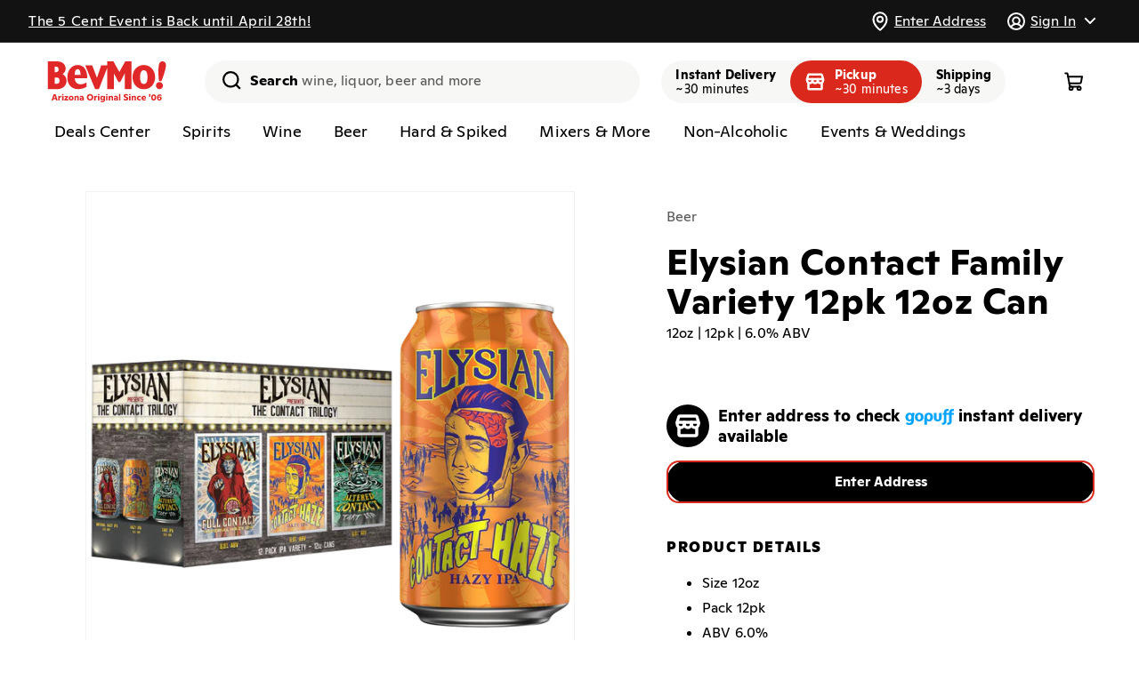

--- FILE ---
content_type: text/html; charset=utf-8
request_url: https://arizona.bevmo.com/products/26778
body_size: 73033
content:
<!doctype html>
<html class="no-js" lang="en">
  <head>
    <meta charset="utf-8">
    <meta http-equiv="X-UA-Compatible" content="IE=edge">
    <meta name="viewport" content="viewport-fit=cover,width=device-width,initial-scale=1">
    <meta name="theme-color" content="">
    <link rel="canonical" href="https://arizona.bevmo.com/products/26778"><link rel="icon" type="image/png" href="//arizona.bevmo.com/cdn/shop/files/BevMo-Favicon.png?crop=center&height=32&v=1697040146&width=32">

    <title>
      Elysian Contact Family Variety 12pk 12oz Can
 &ndash; BevMo! Arizona</title>

    
      <meta name="description" content="We opened our doors in Seattle in &#39;96 and we&#39;ve been brewing classic and experimental beers ever since.">
    

    

<meta property="og:site_name" content="BevMo! Arizona">
<meta property="og:url" content="https://arizona.bevmo.com/products/26778">
<meta property="og:title" content="Elysian Contact Family Variety 12pk 12oz Can">
<meta property="og:type" content="product">
<meta property="og:description" content="We opened our doors in Seattle in &#39;96 and we&#39;ve been brewing classic and experimental beers ever since."><meta property="og:image" content="http://arizona.bevmo.com/cdn/shop/files/59090271-bb32-4ec6-a849-7582cbef2ff4_4ea59f95-f3fa-4d9f-8ae6-cb87c8a12d0d.png?v=1718249384">
  <meta property="og:image:secure_url" content="https://arizona.bevmo.com/cdn/shop/files/59090271-bb32-4ec6-a849-7582cbef2ff4_4ea59f95-f3fa-4d9f-8ae6-cb87c8a12d0d.png?v=1718249384">
  <meta property="og:image:width" content="800">
  <meta property="og:image:height" content="800"><meta property="og:price:amount" content="21.99">
  <meta property="og:price:currency" content="USD"><meta name="twitter:site" content="@BevMo"><meta name="twitter:card" content="summary_large_image">
<meta name="twitter:title" content="Elysian Contact Family Variety 12pk 12oz Can">
<meta name="twitter:description" content="We opened our doors in Seattle in &#39;96 and we&#39;ve been brewing classic and experimental beers ever since.">



    <script>window.gopuffShopify = {
        settings: {
          api_base_url: `https://fulfillment.partners.gopuff.com/shopify/v1/bevmo`,
          show_inventory_quantity: false,
          open_cart_after_atc: false,
          remove_legacy_cart_cookies: true,
          sold_out_badge_color_scheme: `inverse`,
          custom_badge_color_scheme: `inverse`,
          storefront_api_token: `f25067eb0da6dbe2f47e514bd318b36f`,
          turbolinks: `beyonce,/products/231168
serdavis,/products/231168
serdavid,/products/231168
sirdavis,/products/231168
sirdavid,/products/231168
ser davis,/products/231168
ser david,/products/231168
sir davis,/products/231168
sir david,/products/231168
wine,/collections/wine
wines,/collections/wine
spirit,/collections/liquor
spirits,/collections/liquor
liquor,/collections/liquor
liquors,/collections/liquor
beer,/collections/beer
beers,/collections/beer
seltzer,/collections/hard-seltzer
seltzers,/collections/hard-seltzer
hard seltzer,/collections/hard-seltzer
hard seltzers,/collections/hard-seltzer
vodka,/collections/vodka
vodkas,/collections/vodka
tequila,/collections/tequila-mezcal
tequilas,/collections/tequila-mezcal
whisky,/collections/whiskey-bourbon-scotch
whiskey,/collections/whiskey-bourbon-scotch
whiskies,/collections/whiskey-bourbon-scotch
bourbon,/collections/whiskey-bourbon-scotch
scotch,/collections/whiskey-bourbon-scotch
liqueur,/collections/liqueur
liqueurs,/collections/liqueur
rum,/collections/rum
rums,/collections/rum
gin,/collections/gin
gins,/collections/gin
brandy,/collections/brandy-cognac
brandies,/collections/brandy-cognac
cognac,/collections/brandy-cognac
red wine,/collections/red-wine
red wines,/collections/red-wine
white wine,/collections/white-wine
white wines,/collections/white-wine
rose,/collections/rose-blush
rose wine,/collections/rose-blush
rose wines,/collections/rose-blush
champagne,/collections/champagne-sparkling
champagnes,/collections/champagne-sparkling
sparkling,/collections/champagne-sparkling
sparkling wine,/collections/champagne-sparkling
sparkling wines,/collections/champagne-sparkling
craft,/collections/craft
craft beer,/collections/craft
craft beers,/collections/craft
domestic,/collections/domestics
domestics,/collections/domestics
domestic beer,/collections/domestics
domestic beers,/collections/domestics
imported,/collections/imports
imports,/collections/imports
imported beer,/collections/imports
imported beers,/collections/imports
cider,/collections/hard-cider
ciders,/collections/hard-cider
hard cider,/collections/hard-cider
hard ciders,/collections/hard-cider`,
          disableStoreRedirect: false,
          radar_api_key: `prj_live_pk_627bac9d3ef38b1345a69aa93ac78860852b2f81`,
          autocomplete_source: `both`,
          map_source: `radar`,
          promotedProductsPercentage: `100`,
        },
        strings: {
          add_to_cart: `Add to cart`,
          sold_out: `Unavailable`,
          check_availability: `Check Availability`,
          in_cart_html: `<span class="quantity-cart">{{ quantity }}</span>`,
          inventory_in_stock_show_count: `{{ quantity }} in stock`,
          unavailable_removed_from_cart: `{{ title }} is not available at your location and was removed from cart. `,
          out_of_zone_message: `This address is outside of our delivery zone. Please enter a new address to continue shopping. You may also browse the site without a delivery address.`,
          enter_address: `Enter Address`,
          delivery_zone_request_error: `There was an error validating your address. Please try again.`,
          closed_message: ``,
          closed_link: ``,
          out_of_service_message: ``,
          out_of_service_link: ``,
        },
        cart: {
          initialized: false,
          changeMessage: '',
          changeMessages: {},
          checkout_disabled: true,
          checkout_disabled_message : '',
        },
        bagFeeManager: {
          _locationVariantMapping: JSON.parse('{"411": "52221279338865", "412": "52221279371633", "443": "52221279404401", "448": "52221279437169", "451": "52221279469937", "475": "52221279502705", "590": "52221279535473"}'),
          _excludedLocations: JSON.parse('["52221279306097","52221279338865","52221279371633","52221279404401","52221279437169","52221279469937","52221279502705","52221279535473"]'),
          _refundableLocations: JSON.parse('[]'),
        },
        productOffers: {
          activeOffersMeta: {"23317":{"buy_qty":"6","discount":300,"sets":"0","type":"PRICE_POINT","buy_gp_ids":[15781,34209,33863,18586,55857,40951,41022,40949,21951,24350,101906,209742,41009,40942,33198,34193,33959,16694,15751,208804],"get_gp_ids":[15781,34209,33863,18586,55857,40951,41022,40949,21951,24350,101906,209742,41009,40942,33198,34193,33959,16694,15751,208804],"start_date":"2024-03-19","end_date":"2025-12-31"},"25121":{"buy_qty":"2","discount":350,"sets":"0","type":"PRICE_POINT","buy_gp_ids":[72141,103724,107476],"get_gp_ids":[72141,103724,107476],"start_date":"2024-06-13","end_date":"2025-06-09"},"25122":{"buy_qty":"2","discount":400,"sets":"0","type":"PRICE_POINT","buy_gp_ids":[5606,5605,218029,15609,43991,111968,102949,235973,198734,256774,256775,44282,256777,256778,244755],"get_gp_ids":[5606,5605,218029,15609,43991,111968,102949,235973,198734,256774,256775,44282,256777,256778,244755],"start_date":"2024-06-13","end_date":"2025-06-09"},"25135":{"buy_qty":"2","discount":550,"sets":"0","type":"PRICE_POINT","buy_gp_ids":[31155,21143,100120,21144,31140,44387,113987,31157,113990,21139,31153],"get_gp_ids":[31155,21143,100120,21144,31140,44387,113987,31157,113990,21139,31153],"start_date":"2024-06-13","end_date":"2025-06-09"},"25138":{"buy_qty":"2","discount":250,"sets":"0","type":"PRICE_POINT","buy_gp_ids":[10597,16136,16210,10598,10599,213652],"get_gp_ids":[10597,16136,16210,10598,10599,213652],"start_date":"2024-06-13","end_date":"2025-06-09"},"25143":{"buy_qty":"2","discount":250,"sets":"0","type":"PRICE_POINT","buy_gp_ids":[105489,105488,102387,102386,216010],"get_gp_ids":[105489,105488,102387,102386,216010],"start_date":"2024-06-13","end_date":"2025-06-09"},"25145":{"buy_qty":"5","discount":100,"sets":"0","type":"PRICE_POINT","buy_gp_ids":[104910,104908,104907,208402,104912,104909,104911],"get_gp_ids":[104910,104908,104907,208402,104912,104909,104911],"start_date":"2024-06-13","end_date":"2025-06-09"},"25148":{"buy_qty":"2","discount":350,"sets":"0","type":"PRICE_POINT","buy_gp_ids":[30612,29370,114097,206076,64256,28979,72409,28558],"get_gp_ids":[30612,29370,114097,206076,64256,28979,72409,28558],"start_date":"2024-06-13","end_date":"2025-06-09"},"25149":{"buy_qty":"2","discount":250,"sets":"0","type":"PRICE_POINT","buy_gp_ids":[101726,103055,101739],"get_gp_ids":[101726,103055,101739],"start_date":"2024-06-13","end_date":"2025-06-09"},"25229":{"buy_qty":"2","discount":400,"sets":"0","type":"PRICE_POINT","buy_gp_ids":[31373,31822,13743],"get_gp_ids":[31373,31822,13743],"start_date":"2024-06-13","end_date":"2025-06-09"},"25230":{"buy_qty":"2","discount":350,"sets":"0","type":"PRICE_POINT","buy_gp_ids":[107367,107368,107366,107365,107363,105257,105258,105259,209861,105255,209862,107364],"get_gp_ids":[107367,107368,107366,107365,107363,105257,105258,105259,209861,105255,209862,107364],"start_date":"2024-06-13","end_date":"2025-06-09"},"25238":{"buy_qty":"2","discount":350,"sets":"0","type":"PRICE_POINT","buy_gp_ids":[27211,29398],"get_gp_ids":[27211,29398],"start_date":"2024-06-13","end_date":"2025-06-09"},"25239":{"buy_qty":"2","discount":600,"sets":"0","type":"PRICE_POINT","buy_gp_ids":[204467,204463,28762],"get_gp_ids":[204467,204463,28762],"start_date":"2024-06-13","end_date":"2025-06-09"},"25240":{"buy_qty":"2","discount":350,"sets":"0","type":"PRICE_POINT","buy_gp_ids":[11238,15770],"get_gp_ids":[11238,15770],"start_date":"2024-06-13","end_date":"2025-06-09"},"25241":{"buy_qty":"2","discount":300,"sets":"0","type":"PRICE_POINT","buy_gp_ids":[28729,12638,28560,28806,199557],"get_gp_ids":[28729,12638,28560,28806,199557],"start_date":"2024-06-13","end_date":"2025-06-09"},"25242":{"buy_qty":"2","discount":350,"sets":"0","type":"PRICE_POINT","buy_gp_ids":[72259,114212,72857,72744,11216,16475,65030,209863,11215,15234,56965,15846,14188],"get_gp_ids":[72259,114212,72857,72744,11216,16475,65030,209863,11215,15234,56965,15846,14188],"start_date":"2024-06-13","end_date":"2025-06-09"},"25243":{"buy_qty":"2","discount":350,"sets":"0","type":"PRICE_POINT","buy_gp_ids":[206517,10859,206516,10860,19251,72812,206514,56854,114246,11220,79410],"get_gp_ids":[206517,10859,206516,10860,19251,72812,206514,56854,114246,11220,79410],"start_date":"2024-06-13","end_date":"2025-06-09"},"25244":{"buy_qty":"2","discount":300,"sets":"0","type":"PRICE_POINT","buy_gp_ids":[28518,114137,101664,15879,18916,64018,26643,204472],"get_gp_ids":[28518,114137,101664,15879,18916,64018,26643,204472],"start_date":"2024-06-13","end_date":"2025-06-09"},"25245":{"buy_qty":"2","discount":350,"sets":"0","type":"PRICE_POINT","buy_gp_ids":[104394,204477],"get_gp_ids":[104394,204477],"start_date":"2024-06-13","end_date":"2025-06-09"},"25246":{"buy_qty":"2","discount":350,"sets":"0","type":"PRICE_POINT","buy_gp_ids":[22293,31278,14066,43862],"get_gp_ids":[22293,31278,14066,43862],"start_date":"2024-06-13","end_date":"2025-06-09"},"25247":{"buy_qty":"2","discount":350,"sets":"0","type":"PRICE_POINT","buy_gp_ids":[8038,8103,204485,16431,204486,22291],"get_gp_ids":[8038,8103,204485,16431,204486,22291],"start_date":"2024-06-13","end_date":"2025-06-09"},"25248":{"buy_qty":"2","discount":350,"sets":"0","type":"PRICE_POINT","buy_gp_ids":[2424,208033,5577,101860,59619],"get_gp_ids":[2424,208033,5577,101860,59619],"start_date":"2024-06-13","end_date":"2025-06-09"},"25249":{"buy_qty":"2","discount":350,"sets":"0","type":"PRICE_POINT","buy_gp_ids":[31295,11217,31320,22189,57164,31315,41784,11218,114160],"get_gp_ids":[31295,11217,31320,22189,57164,31315,41784,11218,114160],"start_date":"2024-06-13","end_date":"2025-06-09"},"25250":{"buy_qty":"2","discount":400,"sets":"0","type":"PRICE_POINT","buy_gp_ids":[105747,105744,105745,209602,209603,209601],"get_gp_ids":[105747,105744,105745,209602,209603,209601],"start_date":"2024-06-13","end_date":"2025-06-09"},"25592":{"buy_qty":"2","discount":400,"sets":"0","type":"PRICE_POINT","buy_gp_ids":[15880,16380],"get_gp_ids":[15880,16380],"start_date":"2025-01-01","end_date":"2025-12-31"},"25597":{"buy_qty":"2","discount":300,"sets":"0","type":"PRICE_POINT","buy_gp_ids":[6591,19315,10422,6594,10424,42321,19316,17746,19311,63420,78496,103693,113167,210597,222388,222386,234136,234137,234138,6592],"get_gp_ids":[6591,19315,10422,6594,10424,42321,19316,17746,19311,63420,78496,103693,113167,210597,222388,222386,234136,234137,234138,6592],"start_date":"2025-01-01","end_date":"2025-12-31"},"25598":{"buy_qty":"2","discount":250,"sets":"0","type":"PRICE_POINT","buy_gp_ids":[4146,19299,4250,4249,4251,38795,72482,338],"get_gp_ids":[4146,19299,4250,4249,4251,38795,72482,338],"start_date":"2025-01-01","end_date":"2025-12-31"},"25703":{"buy_qty":"1","discount":3000,"sets":"1","type":"FIXED_AMOUNT","buy_gp_ids":[78789],"get_gp_ids":[78789],"start_date":"2025-03-06","end_date":"2025-06-02"},"25707":{"buy_qty":"2","discount":600,"sets":"1","type":"FIXED_AMOUNT","buy_gp_ids":[42958,42962,42959],"get_gp_ids":[42958,42962,42959],"start_date":"2025-03-06","end_date":"2025-06-02"},"25708":{"buy_qty":"2","discount":800,"sets":"1","type":"FIXED_AMOUNT","buy_gp_ids":[208668,257914],"get_gp_ids":[208668,257914],"start_date":"2025-03-06","end_date":"2025-06-02"},"25712":{"buy_qty":"2","discount":600,"sets":"1","type":"FIXED_AMOUNT","buy_gp_ids":[33130,12272,12305,3262,3278,3548,12299,17845,17181,16677,12276,12296,17852,12300,12308,40921,12174,12274,16820,15122,17365,21886,19249,62936,103691,237656,64557,12180,22010,22000,57353,3277,8246,8247,14452],"get_gp_ids":[33130,12272,12305,3262,3278,3548,12299,17845,17181,16677,12276,12296,17852,12300,12308,40921,12174,12274,16820,15122,17365,21886,19249,62936,103691,237656,64557,12180,22010,22000,57353,3277,8246,8247,14452],"start_date":"2025-03-18","end_date":"2025-04-28"}},
          
            activeOffers: {"23317":{"buy_qty":"6","discount":300,"sets":"0","type":"PRICE_POINT"},"25121":{"buy_qty":"2","discount":350,"sets":"0","type":"PRICE_POINT"},"25122":{"buy_qty":"2","discount":400,"sets":"0","type":"PRICE_POINT"},"25135":{"buy_qty":"2","discount":550,"sets":"0","type":"PRICE_POINT"},"25138":{"buy_qty":"2","discount":250,"sets":"0","type":"PRICE_POINT"},"25143":{"buy_qty":"2","discount":250,"sets":"0","type":"PRICE_POINT"},"25145":{"buy_qty":"5","discount":100,"sets":"0","type":"PRICE_POINT"},"25148":{"buy_qty":"2","discount":350,"sets":"0","type":"PRICE_POINT"},"25149":{"buy_qty":"2","discount":250,"sets":"0","type":"PRICE_POINT"},"25229":{"buy_qty":"2","discount":400,"sets":"0","type":"PRICE_POINT"},"25230":{"buy_qty":"2","discount":350,"sets":"0","type":"PRICE_POINT"},"25238":{"buy_qty":"2","discount":350,"sets":"0","type":"PRICE_POINT"},"25239":{"buy_qty":"2","discount":600,"sets":"0","type":"PRICE_POINT"},"25240":{"buy_qty":"2","discount":350,"sets":"0","type":"PRICE_POINT"},"25241":{"buy_qty":"2","discount":300,"sets":"0","type":"PRICE_POINT"},"25242":{"buy_qty":"2","discount":350,"sets":"0","type":"PRICE_POINT"},"25243":{"buy_qty":"2","discount":350,"sets":"0","type":"PRICE_POINT"},"25244":{"buy_qty":"2","discount":300,"sets":"0","type":"PRICE_POINT"},"25245":{"buy_qty":"2","discount":350,"sets":"0","type":"PRICE_POINT"},"25246":{"buy_qty":"2","discount":350,"sets":"0","type":"PRICE_POINT"},"25247":{"buy_qty":"2","discount":350,"sets":"0","type":"PRICE_POINT"},"25248":{"buy_qty":"2","discount":350,"sets":"0","type":"PRICE_POINT"},"25249":{"buy_qty":"2","discount":350,"sets":"0","type":"PRICE_POINT"},"25250":{"buy_qty":"2","discount":400,"sets":"0","type":"PRICE_POINT"},"25592":{"buy_qty":"2","discount":400,"sets":"0","type":"PRICE_POINT"},"25597":{"buy_qty":"2","discount":300,"sets":"0","type":"PRICE_POINT"},"25598":{"buy_qty":"2","discount":250,"sets":"0","type":"PRICE_POINT"},"25703":{"buy_qty":"1","discount":3000,"sets":"1","type":"FIXED_AMOUNT"},"25707":{"buy_qty":"2","discount":600,"sets":"1","type":"FIXED_AMOUNT"},"25708":{"buy_qty":"2","discount":800,"sets":"1","type":"FIXED_AMOUNT"},"25712":{"buy_qty":"2","discount":600,"sets":"1","type":"FIXED_AMOUNT"}},
            activeBuyOffers: [],
            activeGetOffers: []
          
        }
      }
    </script>

    <script>
      window.cart = {"note":null,"attributes":{},"original_total_price":0,"total_price":0,"total_discount":0,"total_weight":0.0,"item_count":0,"items":[],"requires_shipping":false,"currency":"USD","items_subtotal_price":0,"cart_level_discount_applications":[],"checkout_charge_amount":0};
    </script>
    <script src="//arizona.bevmo.com/cdn/shop/t/46/assets/constants.js?v=102275647866341974221745512792" defer="defer"></script>
    <script src="//arizona.bevmo.com/cdn/shop/t/46/assets/pubsub.js?v=158357773527763999511745512792" defer="defer"></script>
    <script src="//arizona.bevmo.com/cdn/shop/t/46/assets/bag-fee-utils.js?v=157950283704567925841745512792" defer="defer"></script>
    <script src="//arizona.bevmo.com/cdn/shop/t/46/assets/vendor.js?v=73635780507832153221745512792" defer="defer"></script>
    <script src="//arizona.bevmo.com/cdn/shop/t/46/assets/base.js?v=163478278663045102641745512792" defer="defer"></script>
    <script src="//arizona.bevmo.com/cdn/shop/t/46/assets/global.js?v=50799323270449893791745513021" defer="defer"></script>
    <script src="//arizona.bevmo.com/cdn/shop/t/46/assets/location.js?v=31611147277799814761745512792" defer="defer"></script>
    <script
      src="https://cdns-script.breinify.com/bevmo/api/store_configured.min.js"
      crossorigin="anonymous"
      defer
    ></script>
    <script src="//arizona.bevmo.com/cdn/shop/t/46/assets/gopuff-breinify.js?v=99200537209642503501745512792" defer="defer"></script>
    <script src="//arizona.bevmo.com/cdn/shop/t/46/assets/custom-location-autocomplete.js?v=152738143958196617391745512792" defer="defer"></script>
    <script src="//arizona.bevmo.com/cdn/shop/t/46/assets/simple-modal.js?v=182970666972349428131745512792" defer="defer"></script><script src="//arizona.bevmo.com/cdn/shop/t/46/assets/location-modal.js?v=16228088888438083561745512792" defer="defer"></script>
    <script src="//arizona.bevmo.com/cdn/shop/t/46/assets/promoted-products.js?v=159561971694065120681745512792" defer="defer"></script>

    <script>window.performance && window.performance.mark && window.performance.mark('shopify.content_for_header.start');</script><meta id="shopify-digital-wallet" name="shopify-digital-wallet" content="/81035395371/digital_wallets/dialog">
<meta name="shopify-checkout-api-token" content="ef7e03a76029a2ff6a886fd8b4120e2a">
<link rel="alternate" type="application/json+oembed" href="https://arizona.bevmo.com/products/26778.oembed">
<script async="async" src="/checkouts/internal/preloads.js?locale=en-US"></script>
<link rel="preconnect" href="https://shop.app" crossorigin="anonymous">
<script async="async" src="https://shop.app/checkouts/internal/preloads.js?locale=en-US&shop_id=81035395371" crossorigin="anonymous"></script>
<script id="shopify-features" type="application/json">{"accessToken":"ef7e03a76029a2ff6a886fd8b4120e2a","betas":["rich-media-storefront-analytics"],"domain":"arizona.bevmo.com","predictiveSearch":true,"shopId":81035395371,"locale":"en"}</script>
<script>var Shopify = Shopify || {};
Shopify.shop = "bevmo-az.myshopify.com";
Shopify.locale = "en";
Shopify.currency = {"active":"USD","rate":"1.0"};
Shopify.country = "US";
Shopify.theme = {"name":"StackLabs REDIRECT TO CA Theme","id":178894995825,"schema_name":"Gopuff","schema_version":"0.1.9","theme_store_id":null,"role":"main"};
Shopify.theme.handle = "null";
Shopify.theme.style = {"id":null,"handle":null};
Shopify.cdnHost = "arizona.bevmo.com/cdn";
Shopify.routes = Shopify.routes || {};
Shopify.routes.root = "/";</script>
<script type="module">!function(o){(o.Shopify=o.Shopify||{}).modules=!0}(window);</script>
<script>!function(o){function n(){var o=[];function n(){o.push(Array.prototype.slice.apply(arguments))}return n.q=o,n}var t=o.Shopify=o.Shopify||{};t.loadFeatures=n(),t.autoloadFeatures=n()}(window);</script>
<script>
  window.ShopifyPay = window.ShopifyPay || {};
  window.ShopifyPay.apiHost = "shop.app\/pay";
  window.ShopifyPay.redirectState = null;
</script>
<script id="shop-js-analytics" type="application/json">{"pageType":"product"}</script>
<script defer="defer" async type="module" src="//arizona.bevmo.com/cdn/shopifycloud/shop-js/modules/v2/client.init-shop-cart-sync_BdyHc3Nr.en.esm.js"></script>
<script defer="defer" async type="module" src="//arizona.bevmo.com/cdn/shopifycloud/shop-js/modules/v2/chunk.common_Daul8nwZ.esm.js"></script>
<script type="module">
  await import("//arizona.bevmo.com/cdn/shopifycloud/shop-js/modules/v2/client.init-shop-cart-sync_BdyHc3Nr.en.esm.js");
await import("//arizona.bevmo.com/cdn/shopifycloud/shop-js/modules/v2/chunk.common_Daul8nwZ.esm.js");

  window.Shopify.SignInWithShop?.initShopCartSync?.({"fedCMEnabled":true,"windoidEnabled":true});

</script>
<script>
  window.Shopify = window.Shopify || {};
  if (!window.Shopify.featureAssets) window.Shopify.featureAssets = {};
  window.Shopify.featureAssets['shop-js'] = {"shop-cart-sync":["modules/v2/client.shop-cart-sync_QYOiDySF.en.esm.js","modules/v2/chunk.common_Daul8nwZ.esm.js"],"init-fed-cm":["modules/v2/client.init-fed-cm_DchLp9rc.en.esm.js","modules/v2/chunk.common_Daul8nwZ.esm.js"],"shop-button":["modules/v2/client.shop-button_OV7bAJc5.en.esm.js","modules/v2/chunk.common_Daul8nwZ.esm.js"],"init-windoid":["modules/v2/client.init-windoid_DwxFKQ8e.en.esm.js","modules/v2/chunk.common_Daul8nwZ.esm.js"],"shop-cash-offers":["modules/v2/client.shop-cash-offers_DWtL6Bq3.en.esm.js","modules/v2/chunk.common_Daul8nwZ.esm.js","modules/v2/chunk.modal_CQq8HTM6.esm.js"],"shop-toast-manager":["modules/v2/client.shop-toast-manager_CX9r1SjA.en.esm.js","modules/v2/chunk.common_Daul8nwZ.esm.js"],"init-shop-email-lookup-coordinator":["modules/v2/client.init-shop-email-lookup-coordinator_UhKnw74l.en.esm.js","modules/v2/chunk.common_Daul8nwZ.esm.js"],"pay-button":["modules/v2/client.pay-button_DzxNnLDY.en.esm.js","modules/v2/chunk.common_Daul8nwZ.esm.js"],"avatar":["modules/v2/client.avatar_BTnouDA3.en.esm.js"],"init-shop-cart-sync":["modules/v2/client.init-shop-cart-sync_BdyHc3Nr.en.esm.js","modules/v2/chunk.common_Daul8nwZ.esm.js"],"shop-login-button":["modules/v2/client.shop-login-button_D8B466_1.en.esm.js","modules/v2/chunk.common_Daul8nwZ.esm.js","modules/v2/chunk.modal_CQq8HTM6.esm.js"],"init-customer-accounts-sign-up":["modules/v2/client.init-customer-accounts-sign-up_C8fpPm4i.en.esm.js","modules/v2/client.shop-login-button_D8B466_1.en.esm.js","modules/v2/chunk.common_Daul8nwZ.esm.js","modules/v2/chunk.modal_CQq8HTM6.esm.js"],"init-shop-for-new-customer-accounts":["modules/v2/client.init-shop-for-new-customer-accounts_CVTO0Ztu.en.esm.js","modules/v2/client.shop-login-button_D8B466_1.en.esm.js","modules/v2/chunk.common_Daul8nwZ.esm.js","modules/v2/chunk.modal_CQq8HTM6.esm.js"],"init-customer-accounts":["modules/v2/client.init-customer-accounts_dRgKMfrE.en.esm.js","modules/v2/client.shop-login-button_D8B466_1.en.esm.js","modules/v2/chunk.common_Daul8nwZ.esm.js","modules/v2/chunk.modal_CQq8HTM6.esm.js"],"shop-follow-button":["modules/v2/client.shop-follow-button_CkZpjEct.en.esm.js","modules/v2/chunk.common_Daul8nwZ.esm.js","modules/v2/chunk.modal_CQq8HTM6.esm.js"],"lead-capture":["modules/v2/client.lead-capture_BntHBhfp.en.esm.js","modules/v2/chunk.common_Daul8nwZ.esm.js","modules/v2/chunk.modal_CQq8HTM6.esm.js"],"checkout-modal":["modules/v2/client.checkout-modal_CfxcYbTm.en.esm.js","modules/v2/chunk.common_Daul8nwZ.esm.js","modules/v2/chunk.modal_CQq8HTM6.esm.js"],"shop-login":["modules/v2/client.shop-login_Da4GZ2H6.en.esm.js","modules/v2/chunk.common_Daul8nwZ.esm.js","modules/v2/chunk.modal_CQq8HTM6.esm.js"],"payment-terms":["modules/v2/client.payment-terms_MV4M3zvL.en.esm.js","modules/v2/chunk.common_Daul8nwZ.esm.js","modules/v2/chunk.modal_CQq8HTM6.esm.js"]};
</script>
<script id="__st">var __st={"a":81035395371,"offset":-25200,"reqid":"9b27e3be-60c9-460b-848a-1e8cf5d27bc9-1769004121","pageurl":"arizona.bevmo.com\/products\/26778","u":"1fd3edee64ae","p":"product","rtyp":"product","rid":8821953102123};</script>
<script>window.ShopifyPaypalV4VisibilityTracking = true;</script>
<script id="captcha-bootstrap">!function(){'use strict';const t='contact',e='account',n='new_comment',o=[[t,t],['blogs',n],['comments',n],[t,'customer']],c=[[e,'customer_login'],[e,'guest_login'],[e,'recover_customer_password'],[e,'create_customer']],r=t=>t.map((([t,e])=>`form[action*='/${t}']:not([data-nocaptcha='true']) input[name='form_type'][value='${e}']`)).join(','),a=t=>()=>t?[...document.querySelectorAll(t)].map((t=>t.form)):[];function s(){const t=[...o],e=r(t);return a(e)}const i='password',u='form_key',d=['recaptcha-v3-token','g-recaptcha-response','h-captcha-response',i],f=()=>{try{return window.sessionStorage}catch{return}},m='__shopify_v',_=t=>t.elements[u];function p(t,e,n=!1){try{const o=window.sessionStorage,c=JSON.parse(o.getItem(e)),{data:r}=function(t){const{data:e,action:n}=t;return t[m]||n?{data:e,action:n}:{data:t,action:n}}(c);for(const[e,n]of Object.entries(r))t.elements[e]&&(t.elements[e].value=n);n&&o.removeItem(e)}catch(o){console.error('form repopulation failed',{error:o})}}const l='form_type',E='cptcha';function T(t){t.dataset[E]=!0}const w=window,h=w.document,L='Shopify',v='ce_forms',y='captcha';let A=!1;((t,e)=>{const n=(g='f06e6c50-85a8-45c8-87d0-21a2b65856fe',I='https://cdn.shopify.com/shopifycloud/storefront-forms-hcaptcha/ce_storefront_forms_captcha_hcaptcha.v1.5.2.iife.js',D={infoText:'Protected by hCaptcha',privacyText:'Privacy',termsText:'Terms'},(t,e,n)=>{const o=w[L][v],c=o.bindForm;if(c)return c(t,g,e,D).then(n);var r;o.q.push([[t,g,e,D],n]),r=I,A||(h.body.append(Object.assign(h.createElement('script'),{id:'captcha-provider',async:!0,src:r})),A=!0)});var g,I,D;w[L]=w[L]||{},w[L][v]=w[L][v]||{},w[L][v].q=[],w[L][y]=w[L][y]||{},w[L][y].protect=function(t,e){n(t,void 0,e),T(t)},Object.freeze(w[L][y]),function(t,e,n,w,h,L){const[v,y,A,g]=function(t,e,n){const i=e?o:[],u=t?c:[],d=[...i,...u],f=r(d),m=r(i),_=r(d.filter((([t,e])=>n.includes(e))));return[a(f),a(m),a(_),s()]}(w,h,L),I=t=>{const e=t.target;return e instanceof HTMLFormElement?e:e&&e.form},D=t=>v().includes(t);t.addEventListener('submit',(t=>{const e=I(t);if(!e)return;const n=D(e)&&!e.dataset.hcaptchaBound&&!e.dataset.recaptchaBound,o=_(e),c=g().includes(e)&&(!o||!o.value);(n||c)&&t.preventDefault(),c&&!n&&(function(t){try{if(!f())return;!function(t){const e=f();if(!e)return;const n=_(t);if(!n)return;const o=n.value;o&&e.removeItem(o)}(t);const e=Array.from(Array(32),(()=>Math.random().toString(36)[2])).join('');!function(t,e){_(t)||t.append(Object.assign(document.createElement('input'),{type:'hidden',name:u})),t.elements[u].value=e}(t,e),function(t,e){const n=f();if(!n)return;const o=[...t.querySelectorAll(`input[type='${i}']`)].map((({name:t})=>t)),c=[...d,...o],r={};for(const[a,s]of new FormData(t).entries())c.includes(a)||(r[a]=s);n.setItem(e,JSON.stringify({[m]:1,action:t.action,data:r}))}(t,e)}catch(e){console.error('failed to persist form',e)}}(e),e.submit())}));const S=(t,e)=>{t&&!t.dataset[E]&&(n(t,e.some((e=>e===t))),T(t))};for(const o of['focusin','change'])t.addEventListener(o,(t=>{const e=I(t);D(e)&&S(e,y())}));const B=e.get('form_key'),M=e.get(l),P=B&&M;t.addEventListener('DOMContentLoaded',(()=>{const t=y();if(P)for(const e of t)e.elements[l].value===M&&p(e,B);[...new Set([...A(),...v().filter((t=>'true'===t.dataset.shopifyCaptcha))])].forEach((e=>S(e,t)))}))}(h,new URLSearchParams(w.location.search),n,t,e,['guest_login'])})(!0,!0)}();</script>
<script integrity="sha256-4kQ18oKyAcykRKYeNunJcIwy7WH5gtpwJnB7kiuLZ1E=" data-source-attribution="shopify.loadfeatures" defer="defer" src="//arizona.bevmo.com/cdn/shopifycloud/storefront/assets/storefront/load_feature-a0a9edcb.js" crossorigin="anonymous"></script>
<script crossorigin="anonymous" defer="defer" src="//arizona.bevmo.com/cdn/shopifycloud/storefront/assets/shopify_pay/storefront-65b4c6d7.js?v=20250812"></script>
<script data-source-attribution="shopify.dynamic_checkout.dynamic.init">var Shopify=Shopify||{};Shopify.PaymentButton=Shopify.PaymentButton||{isStorefrontPortableWallets:!0,init:function(){window.Shopify.PaymentButton.init=function(){};var t=document.createElement("script");t.src="https://arizona.bevmo.com/cdn/shopifycloud/portable-wallets/latest/portable-wallets.en.js",t.type="module",document.head.appendChild(t)}};
</script>
<script data-source-attribution="shopify.dynamic_checkout.buyer_consent">
  function portableWalletsHideBuyerConsent(e){var t=document.getElementById("shopify-buyer-consent"),n=document.getElementById("shopify-subscription-policy-button");t&&n&&(t.classList.add("hidden"),t.setAttribute("aria-hidden","true"),n.removeEventListener("click",e))}function portableWalletsShowBuyerConsent(e){var t=document.getElementById("shopify-buyer-consent"),n=document.getElementById("shopify-subscription-policy-button");t&&n&&(t.classList.remove("hidden"),t.removeAttribute("aria-hidden"),n.addEventListener("click",e))}window.Shopify?.PaymentButton&&(window.Shopify.PaymentButton.hideBuyerConsent=portableWalletsHideBuyerConsent,window.Shopify.PaymentButton.showBuyerConsent=portableWalletsShowBuyerConsent);
</script>
<script data-source-attribution="shopify.dynamic_checkout.cart.bootstrap">document.addEventListener("DOMContentLoaded",(function(){function t(){return document.querySelector("shopify-accelerated-checkout-cart, shopify-accelerated-checkout")}if(t())Shopify.PaymentButton.init();else{new MutationObserver((function(e,n){t()&&(Shopify.PaymentButton.init(),n.disconnect())})).observe(document.body,{childList:!0,subtree:!0})}}));
</script>
<link id="shopify-accelerated-checkout-styles" rel="stylesheet" media="screen" href="https://arizona.bevmo.com/cdn/shopifycloud/portable-wallets/latest/accelerated-checkout-backwards-compat.css" crossorigin="anonymous">
<style id="shopify-accelerated-checkout-cart">
        #shopify-buyer-consent {
  margin-top: 1em;
  display: inline-block;
  width: 100%;
}

#shopify-buyer-consent.hidden {
  display: none;
}

#shopify-subscription-policy-button {
  background: none;
  border: none;
  padding: 0;
  text-decoration: underline;
  font-size: inherit;
  cursor: pointer;
}

#shopify-subscription-policy-button::before {
  box-shadow: none;
}

      </style>
<script id="sections-script" data-sections="header" defer="defer" src="//arizona.bevmo.com/cdn/shop/t/46/compiled_assets/scripts.js?v=11158"></script>
<script>window.performance && window.performance.mark && window.performance.mark('shopify.content_for_header.end');</script>


    <style data-shopify>
  
    
    :root,
    .color-background-1 {
      
      --color-background: 255,255,255;
      
        --gradient-background: #ffffff;
      
      --color-foreground: 0,0,0;
      --color-shadow: 0,0,0;
      --color-button: 218,41,28;
      --color-button-text: 255,255,255;
      --color-secondary-button: 255,255,255;
      --color-secondary-button-text: 0,0,0;
      --color-link: 0,0,0;
      --color-badge-foreground: 0,0,0;
      --color-badge-background: 255,255,255;
      --color-badge-border: 0,0,0;
      --payment-terms-background-color: rgb(255 255 255);
    
    }

    @media screen and (min-width: 750px) {
      .color-background-1--desktop {
        
      --color-background: 255,255,255;
      
        --gradient-background: #ffffff;
      
      --color-foreground: 0,0,0;
      --color-shadow: 0,0,0;
      --color-button: 218,41,28;
      --color-button-text: 255,255,255;
      --color-secondary-button: 255,255,255;
      --color-secondary-button-text: 0,0,0;
      --color-link: 0,0,0;
      --color-badge-foreground: 0,0,0;
      --color-badge-background: 255,255,255;
      --color-badge-border: 0,0,0;
      --payment-terms-background-color: rgb(255 255 255);
    
        color: rgba(var(--color-foreground));
        background-color: rgb(var(--color-background));
      }
    }

    @media screen and (max-width: 749px) {
      .color-background-1--mobile {
        
      --color-background: 255,255,255;
      
        --gradient-background: #ffffff;
      
      --color-foreground: 0,0,0;
      --color-shadow: 0,0,0;
      --color-button: 218,41,28;
      --color-button-text: 255,255,255;
      --color-secondary-button: 255,255,255;
      --color-secondary-button-text: 0,0,0;
      --color-link: 0,0,0;
      --color-badge-foreground: 0,0,0;
      --color-badge-background: 255,255,255;
      --color-badge-border: 0,0,0;
      --payment-terms-background-color: rgb(255 255 255);
    
        color: rgba(var(--color-foreground));
        background-color: rgb(var(--color-background));
      }
    }
  
    
    
    .color-background-2 {
      
      --color-background: 243,243,243;
      
        --gradient-background: #f3f3f3;
      
      --color-foreground: 18,18,18;
      --color-shadow: 18,18,18;
      --color-button: 18,18,18;
      --color-button-text: 243,243,243;
      --color-secondary-button: 243,243,243;
      --color-secondary-button-text: 18,18,18;
      --color-link: 18,18,18;
      --color-badge-foreground: 18,18,18;
      --color-badge-background: 243,243,243;
      --color-badge-border: 18,18,18;
      --payment-terms-background-color: rgb(243 243 243);
    
    }

    @media screen and (min-width: 750px) {
      .color-background-2--desktop {
        
      --color-background: 243,243,243;
      
        --gradient-background: #f3f3f3;
      
      --color-foreground: 18,18,18;
      --color-shadow: 18,18,18;
      --color-button: 18,18,18;
      --color-button-text: 243,243,243;
      --color-secondary-button: 243,243,243;
      --color-secondary-button-text: 18,18,18;
      --color-link: 18,18,18;
      --color-badge-foreground: 18,18,18;
      --color-badge-background: 243,243,243;
      --color-badge-border: 18,18,18;
      --payment-terms-background-color: rgb(243 243 243);
    
        color: rgba(var(--color-foreground));
        background-color: rgb(var(--color-background));
      }
    }

    @media screen and (max-width: 749px) {
      .color-background-2--mobile {
        
      --color-background: 243,243,243;
      
        --gradient-background: #f3f3f3;
      
      --color-foreground: 18,18,18;
      --color-shadow: 18,18,18;
      --color-button: 18,18,18;
      --color-button-text: 243,243,243;
      --color-secondary-button: 243,243,243;
      --color-secondary-button-text: 18,18,18;
      --color-link: 18,18,18;
      --color-badge-foreground: 18,18,18;
      --color-badge-background: 243,243,243;
      --color-badge-border: 18,18,18;
      --payment-terms-background-color: rgb(243 243 243);
    
        color: rgba(var(--color-foreground));
        background-color: rgb(var(--color-background));
      }
    }
  
    
    
    .color-inverse {
      
      --color-background: 36,40,51;
      
        --gradient-background: #242833;
      
      --color-foreground: 255,255,255;
      --color-shadow: 18,18,18;
      --color-button: 255,255,255;
      --color-button-text: 0,0,0;
      --color-secondary-button: 36,40,51;
      --color-secondary-button-text: 255,255,255;
      --color-link: 255,255,255;
      --color-badge-foreground: 255,255,255;
      --color-badge-background: 36,40,51;
      --color-badge-border: 255,255,255;
      --payment-terms-background-color: rgb(36 40 51);
    
    }

    @media screen and (min-width: 750px) {
      .color-inverse--desktop {
        
      --color-background: 36,40,51;
      
        --gradient-background: #242833;
      
      --color-foreground: 255,255,255;
      --color-shadow: 18,18,18;
      --color-button: 255,255,255;
      --color-button-text: 0,0,0;
      --color-secondary-button: 36,40,51;
      --color-secondary-button-text: 255,255,255;
      --color-link: 255,255,255;
      --color-badge-foreground: 255,255,255;
      --color-badge-background: 36,40,51;
      --color-badge-border: 255,255,255;
      --payment-terms-background-color: rgb(36 40 51);
    
        color: rgba(var(--color-foreground));
        background-color: rgb(var(--color-background));
      }
    }

    @media screen and (max-width: 749px) {
      .color-inverse--mobile {
        
      --color-background: 36,40,51;
      
        --gradient-background: #242833;
      
      --color-foreground: 255,255,255;
      --color-shadow: 18,18,18;
      --color-button: 255,255,255;
      --color-button-text: 0,0,0;
      --color-secondary-button: 36,40,51;
      --color-secondary-button-text: 255,255,255;
      --color-link: 255,255,255;
      --color-badge-foreground: 255,255,255;
      --color-badge-background: 36,40,51;
      --color-badge-border: 255,255,255;
      --payment-terms-background-color: rgb(36 40 51);
    
        color: rgba(var(--color-foreground));
        background-color: rgb(var(--color-background));
      }
    }
  
    
    
    .color-accent-1 {
      
      --color-background: 18,18,18;
      
        --gradient-background: #121212;
      
      --color-foreground: 255,255,255;
      --color-shadow: 18,18,18;
      --color-button: 255,255,255;
      --color-button-text: 18,18,18;
      --color-secondary-button: 18,18,18;
      --color-secondary-button-text: 255,255,255;
      --color-link: 255,255,255;
      --color-badge-foreground: 255,255,255;
      --color-badge-background: 18,18,18;
      --color-badge-border: 255,255,255;
      --payment-terms-background-color: rgb(18 18 18);
    
    }

    @media screen and (min-width: 750px) {
      .color-accent-1--desktop {
        
      --color-background: 18,18,18;
      
        --gradient-background: #121212;
      
      --color-foreground: 255,255,255;
      --color-shadow: 18,18,18;
      --color-button: 255,255,255;
      --color-button-text: 18,18,18;
      --color-secondary-button: 18,18,18;
      --color-secondary-button-text: 255,255,255;
      --color-link: 255,255,255;
      --color-badge-foreground: 255,255,255;
      --color-badge-background: 18,18,18;
      --color-badge-border: 255,255,255;
      --payment-terms-background-color: rgb(18 18 18);
    
        color: rgba(var(--color-foreground));
        background-color: rgb(var(--color-background));
      }
    }

    @media screen and (max-width: 749px) {
      .color-accent-1--mobile {
        
      --color-background: 18,18,18;
      
        --gradient-background: #121212;
      
      --color-foreground: 255,255,255;
      --color-shadow: 18,18,18;
      --color-button: 255,255,255;
      --color-button-text: 18,18,18;
      --color-secondary-button: 18,18,18;
      --color-secondary-button-text: 255,255,255;
      --color-link: 255,255,255;
      --color-badge-foreground: 255,255,255;
      --color-badge-background: 18,18,18;
      --color-badge-border: 255,255,255;
      --payment-terms-background-color: rgb(18 18 18);
    
        color: rgba(var(--color-foreground));
        background-color: rgb(var(--color-background));
      }
    }
  
    
    
    .color-accent-2 {
      
      --color-background: 51,79,180;
      
        --gradient-background: #334fb4;
      
      --color-foreground: 255,255,255;
      --color-shadow: 18,18,18;
      --color-button: 255,255,255;
      --color-button-text: 51,79,180;
      --color-secondary-button: 51,79,180;
      --color-secondary-button-text: 255,255,255;
      --color-link: 255,255,255;
      --color-badge-foreground: 255,255,255;
      --color-badge-background: 51,79,180;
      --color-badge-border: 255,255,255;
      --payment-terms-background-color: rgb(51 79 180);
    
    }

    @media screen and (min-width: 750px) {
      .color-accent-2--desktop {
        
      --color-background: 51,79,180;
      
        --gradient-background: #334fb4;
      
      --color-foreground: 255,255,255;
      --color-shadow: 18,18,18;
      --color-button: 255,255,255;
      --color-button-text: 51,79,180;
      --color-secondary-button: 51,79,180;
      --color-secondary-button-text: 255,255,255;
      --color-link: 255,255,255;
      --color-badge-foreground: 255,255,255;
      --color-badge-background: 51,79,180;
      --color-badge-border: 255,255,255;
      --payment-terms-background-color: rgb(51 79 180);
    
        color: rgba(var(--color-foreground));
        background-color: rgb(var(--color-background));
      }
    }

    @media screen and (max-width: 749px) {
      .color-accent-2--mobile {
        
      --color-background: 51,79,180;
      
        --gradient-background: #334fb4;
      
      --color-foreground: 255,255,255;
      --color-shadow: 18,18,18;
      --color-button: 255,255,255;
      --color-button-text: 51,79,180;
      --color-secondary-button: 51,79,180;
      --color-secondary-button-text: 255,255,255;
      --color-link: 255,255,255;
      --color-badge-foreground: 255,255,255;
      --color-badge-background: 51,79,180;
      --color-badge-border: 255,255,255;
      --payment-terms-background-color: rgb(51 79 180);
    
        color: rgba(var(--color-foreground));
        background-color: rgb(var(--color-background));
      }
    }
  
    
    
    .color-scheme-black-and-white {
      
      --color-background: 255,255,255;
      
        --gradient-background: #ffffff;
      
      --color-foreground: 0,0,0;
      --color-shadow: 18,18,18;
      --color-button: 0,0,0;
      --color-button-text: 255,255,255;
      --color-secondary-button: 255,255,255;
      --color-secondary-button-text: 0,0,0;
      --color-link: 0,0,0;
      --color-badge-foreground: 0,0,0;
      --color-badge-background: 255,255,255;
      --color-badge-border: 0,0,0;
      --payment-terms-background-color: rgb(255 255 255);
    
    }

    @media screen and (min-width: 750px) {
      .color-scheme-black-and-white--desktop {
        
      --color-background: 255,255,255;
      
        --gradient-background: #ffffff;
      
      --color-foreground: 0,0,0;
      --color-shadow: 18,18,18;
      --color-button: 0,0,0;
      --color-button-text: 255,255,255;
      --color-secondary-button: 255,255,255;
      --color-secondary-button-text: 0,0,0;
      --color-link: 0,0,0;
      --color-badge-foreground: 0,0,0;
      --color-badge-background: 255,255,255;
      --color-badge-border: 0,0,0;
      --payment-terms-background-color: rgb(255 255 255);
    
        color: rgba(var(--color-foreground));
        background-color: rgb(var(--color-background));
      }
    }

    @media screen and (max-width: 749px) {
      .color-scheme-black-and-white--mobile {
        
      --color-background: 255,255,255;
      
        --gradient-background: #ffffff;
      
      --color-foreground: 0,0,0;
      --color-shadow: 18,18,18;
      --color-button: 0,0,0;
      --color-button-text: 255,255,255;
      --color-secondary-button: 255,255,255;
      --color-secondary-button-text: 0,0,0;
      --color-link: 0,0,0;
      --color-badge-foreground: 0,0,0;
      --color-badge-background: 255,255,255;
      --color-badge-border: 0,0,0;
      --payment-terms-background-color: rgb(255 255 255);
    
        color: rgba(var(--color-foreground));
        background-color: rgb(var(--color-background));
      }
    }
  
    
    
    .color-scheme-5a83921a-d75f-4601-804c-6a086d7ca000 {
      
      --color-background: 218,41,28;
      
        --gradient-background: #da291c;
      
      --color-foreground: 255,255,255;
      --color-shadow: 0,0,0;
      --color-button: 18,18,18;
      --color-button-text: 255,255,255;
      --color-secondary-button: 218,41,28;
      --color-secondary-button-text: 0,0,0;
      --color-link: 0,0,0;
      --color-badge-foreground: 255,255,255;
      --color-badge-background: 218,41,28;
      --color-badge-border: 255,255,255;
      --payment-terms-background-color: rgb(218 41 28);
    
    }

    @media screen and (min-width: 750px) {
      .color-scheme-5a83921a-d75f-4601-804c-6a086d7ca000--desktop {
        
      --color-background: 218,41,28;
      
        --gradient-background: #da291c;
      
      --color-foreground: 255,255,255;
      --color-shadow: 0,0,0;
      --color-button: 18,18,18;
      --color-button-text: 255,255,255;
      --color-secondary-button: 218,41,28;
      --color-secondary-button-text: 0,0,0;
      --color-link: 0,0,0;
      --color-badge-foreground: 255,255,255;
      --color-badge-background: 218,41,28;
      --color-badge-border: 255,255,255;
      --payment-terms-background-color: rgb(218 41 28);
    
        color: rgba(var(--color-foreground));
        background-color: rgb(var(--color-background));
      }
    }

    @media screen and (max-width: 749px) {
      .color-scheme-5a83921a-d75f-4601-804c-6a086d7ca000--mobile {
        
      --color-background: 218,41,28;
      
        --gradient-background: #da291c;
      
      --color-foreground: 255,255,255;
      --color-shadow: 0,0,0;
      --color-button: 18,18,18;
      --color-button-text: 255,255,255;
      --color-secondary-button: 218,41,28;
      --color-secondary-button-text: 0,0,0;
      --color-link: 0,0,0;
      --color-badge-foreground: 255,255,255;
      --color-badge-background: 218,41,28;
      --color-badge-border: 255,255,255;
      --payment-terms-background-color: rgb(218 41 28);
    
        color: rgba(var(--color-foreground));
        background-color: rgb(var(--color-background));
      }
    }
  

  body, .color-background-1, .color-background-2, .color-inverse, .color-accent-1, .color-accent-2, .color-scheme-black-and-white, .color-scheme-5a83921a-d75f-4601-804c-6a086d7ca000 {
    color: rgba(var(--color-foreground));
    background-color: rgb(var(--color-background));
  }

  :root {
    --bevmo-red: #DA291C;
    --color-error-red: #B2002D;
    --color-error-background: #F9DDDB;
    --color-success-background: #E8F4E6;
    --color-info-background: var(--bevmo-background-gray);
    --gopuff-blue: #00A4FF;
    --bevmo-yellow: #FFCF57;
    --bevmo-light-red: #FFDADD;
    --bevmo-error-red: #FF5A54;
    --bevmo-color-green: #26BF7F;
    --bevmo-color-black: #000;
    --bevmo-color-black-2: #1C1C1B;
    --bevmo-color-white: #FFF;
    --bevmo-color-gray: #5B5C5A;
    --bevmo-color-grey: var(--bevmo-color-gray);
    --bevmo-color-gray-2: #CCCECA;
    --bevmo-color-gray-2-rgb: 204, 206, 202;
    --bevmo-color-grey-2: var(--bevmo-color-gray-2);
    --bevmo-color-gray-3: #9C9D9A;
    --bevmo-color-grey-3: var(--bevmo-color-gray-3);
    --bevmo-border-gray: #ECEEE9;
    --bevmo-border-gray-2: var(--bevmo-color-gray-2);
    --bevmo-background-gray: #F7F7F5;
    --bevmo-background-gray-rgb: 247, 247, 245;
    --color-link-gray: var(--bevmo-color-gray);
    --order-width-desktop: 800px;

    --tablet-breakpoint: 750px;

    --font-body-family: ABCGintoNormal, sans-serif;
    --font-body-style: normal;
    --font-body-weight: 400;
    --font-body-weight-bold: 700;

    --font-heading-family: ABCGintoNormal, sans-serif;
    --font-heading-style: normal;
    --font-heading-weight: 700;

    --font-body-scale: 1.0;
    --font-heading-scale: 1.0;

    --media-padding: px;
    --media-border-opacity: 0.05;
    --media-border-width: 1px;
    --media-radius: 0px;
    --media-shadow-opacity: 0.0;
    --media-shadow-horizontal-offset: 0px;
    --media-shadow-vertical-offset: 4px;
    --media-shadow-blur-radius: 5px;
    --media-shadow-visible: 0;

    --page-width: 150rem;
    --page-width-margin: 0rem;

    --product-card-image-padding: 0.0rem;
    --product-card-corner-radius: 0.0rem;
    --product-card-text-alignment: left;
    --product-card-border-width: 0.0rem;
    --product-card-border-opacity: 1.0;
    --product-card-shadow-opacity: 0.0;
    --product-card-shadow-visible: 0;
    --product-card-shadow-horizontal-offset: 0.0rem;
    --product-card-shadow-vertical-offset: 0.4rem;
    --product-card-shadow-blur-radius: 0.5rem;

    --collection-card-image-padding: 0.0rem;
    --collection-card-corner-radius: 0.0rem;
    --collection-card-text-alignment: left;
    --collection-card-border-width: 0.0rem;
    --collection-card-border-opacity: 0.1;
    --collection-card-shadow-opacity: 0.0;
    --collection-card-shadow-visible: 0;
    --collection-card-shadow-horizontal-offset: 0.0rem;
    --collection-card-shadow-vertical-offset: 0.4rem;
    --collection-card-shadow-blur-radius: 0.5rem;

    --blog-card-image-padding: 0.0rem;
    --blog-card-corner-radius: 0.0rem;
    --blog-card-text-alignment: left;
    --blog-card-border-width: 0.0rem;
    --blog-card-border-opacity: 0.1;
    --blog-card-shadow-opacity: 0.0;
    --blog-card-shadow-visible: 0;
    --blog-card-shadow-horizontal-offset: 0.0rem;
    --blog-card-shadow-vertical-offset: 0.4rem;
    --blog-card-shadow-blur-radius: 0.5rem;

    --badge-corner-radius: 4.0rem;

    --popup-border-width: 1px;
    --popup-border-opacity: 0.1;
    --popup-corner-radius: 20px;
    --popup-shadow-opacity: 0.0;
    --popup-shadow-horizontal-offset: 0px;
    --popup-shadow-vertical-offset: 4px;
    --popup-shadow-blur-radius: 5px;

    --drawer-border-width: 1px;
    --drawer-border-opacity: 0.1;
    --drawer-shadow-opacity: 0.0;
    --drawer-shadow-horizontal-offset: 0px;
    --drawer-shadow-vertical-offset: 4px;
    --drawer-shadow-blur-radius: 5px;

    --spacing-sections-desktop: 0px;
    --spacing-sections-mobile: 0px;

    --grid-desktop-vertical-spacing: 16px;
    --grid-desktop-horizontal-spacing: 16px;
    --grid-mobile-vertical-spacing: 8px;
    --grid-mobile-horizontal-spacing: 8px;

    --text-boxes-border-opacity: 0.1;
    --text-boxes-border-width: 0px;
    --text-boxes-radius: 0px;
    --text-boxes-shadow-opacity: 0.0;
    --text-boxes-shadow-visible: 0;
    --text-boxes-shadow-horizontal-offset: 0px;
    --text-boxes-shadow-vertical-offset: 4px;
    --text-boxes-shadow-blur-radius: 5px;

    --buttons-radius: 12px;
    --buttons-radius-outset: 14px;
    --buttons-border-width: 2px;
    --buttons-border-opacity: 1.0;
    --buttons-shadow-opacity: 0.0;
    --buttons-shadow-visible: 0;
    --buttons-shadow-horizontal-offset: 0px;
    --buttons-shadow-vertical-offset: 2px;
    --buttons-shadow-blur-radius: 5px;
    --buttons-border-offset: 0.3px;

    --inputs-radius: 0px;
    --inputs-border-width: 1px;
    --inputs-border-opacity: 0.55;
    --inputs-shadow-opacity: 0.0;
    --inputs-shadow-horizontal-offset: 0px;
    --inputs-margin-offset: 0px;
    --inputs-shadow-vertical-offset: 4px;
    --inputs-shadow-blur-radius: 5px;
    --inputs-radius-outset: 0px;

    --variant-pills-radius: 40px;
    --variant-pills-border-width: 1px;
    --variant-pills-border-opacity: 0.55;
    --variant-pills-shadow-opacity: 0.0;
    --variant-pills-shadow-horizontal-offset: 0px;
    --variant-pills-shadow-vertical-offset: 4px;
    --variant-pills-shadow-blur-radius: 5px;

    --gopuff-quantity-pill-button-background-color: #da291c;
    --gopuff-quantity-pill-button-icon-color: #ffffff;
    --quantity-pill-height: 48px;

    --banner-contextual-secondary-color: #FFF7E0;
    --alpha-button-background: 1;
    --alpha-button-border: 1;
    --alpha-link: 1;
    --alpha-badge-border: 0.1;
    --duration-short: 100ms;
    --duration-default: 200ms;
    --duration-announcement-bar: 250ms;
    --duration-medium: 300ms;
    --duration-long: 500ms;
    --duration-extra-long: 600ms;
    --duration-extended: 3s;
    --ease-out-slow: cubic-bezier(0, 0, 0.3, 1);
    --animation-slide-in: slideIn var(--duration-extra-long) var(--ease-out-slow) forwards;
    --animation-fade-in: fadeIn var(--duration-extra-long) var(--ease-out-slow);

    --bottom-nav-height: calc(55px + max(env(safe-area-inset-bottom), 8px));

    --z-index-header-group: 3;
    --z-index-header-group-open-desktop: 4;
    --z-index-modal-overlay: 100;
    --z-index-modal-main: 101;
    --z-index-modal-video: var(--z-index-modal-main);
    --z-index-quick-add-modal: var(--z-index-modal-main);
    --z-index-product-media-modal: var(--z-index-modal-main);
    --z-index-product-popup-modal: var(--z-index-modal-main);
    --z-index-chat-read-only: 999;
    --z-index-drawer: 1000; /* applies to cart-drawer */
    --z-index-modal-2: 1001;
    --z-index-cancel-order-modal: var(--z-index-modal-2);
    --z-index-location-modal: var(--z-index-modal-2);
    --z-index-bottom-nav: 1001;
    --z-index-drawer-mobile: 2000;
    --z-index-mobile-facets: var(--z-index-drawer-mobile);
    --z-index-sign-in-drawer: var(--z-index-drawer-mobile);
    --z-index-mobile-facets-close: calc(var(--z-index-mobile-facets) + 1);
    --z-index-simple-modal: 99999;
    --z-index-toast: 2147483647;
  }
</style>


    <style data-shopify>
      @font-face {
        src: url('//arizona.bevmo.com/cdn/shop/t/46/assets/ABCGintoNormal-Regular.ttf?v=163753938250628580131745512792') format('truetype');
        font-weight: 400;
        font-style: normal;
        -webkit-font-smoothing: antialiased;
        -moz-osx-font-smoothing: antialiased;
        font-family: 'ABCGintoNormal';
      }

      @font-face {
        src: url('//arizona.bevmo.com/cdn/shop/t/46/assets/ABCGintoNormal-Bold.ttf?v=97125197584112572931745512792') format('truetype');
        font-weight: 700;
        font-style: normal;
        -webkit-font-smoothing: antialiased;
        -moz-osx-font-smoothing: antialiased;
        font-family: 'ABCGintoNormal';
      }

      @font-face {
        src: url('//arizona.bevmo.com/cdn/shop/t/46/assets/ABCGintoNormal-Black.ttf?v=132877791067556006791745512792') format('truetype');
        font-weight: 900;
        font-style: normal;
        -webkit-font-smoothing: antialiased;
        -moz-osx-font-smoothing: antialiased;
        font-family: 'ABCGintoNormal';
      }

      *,
      *::before,
      *::after {
        box-sizing: inherit;
      }

      html {
        box-sizing: border-box;
        font-size: calc(var(--font-body-scale) * 62.5%);
        height: 100%;
      }

      body {
        display: grid;
        grid-template-rows: auto auto 1fr auto;
        grid-template-columns: 100%;
        min-height: 100%;
        margin: 0;
        font-size: 1.5rem;
        letter-spacing: 0.01em;
        line-height: calc(1 + 0.8 / var(--font-body-scale));
        font-family: var(--font-body-family);
        font-style: var(--font-body-style);
        font-weight: var(--font-body-weight);
      }

      @media screen and (min-width: 750px) {
        body {
          font-size: 1.6rem;
        }
      }
    </style>

    <link href="//arizona.bevmo.com/cdn/shop/t/46/assets/global.css?v=61172111250413121591745512792" rel="stylesheet" type="text/css" media="all" />
    <link href="//arizona.bevmo.com/cdn/shop/t/46/assets/base.css?v=15444658813177143321745512792" rel="stylesheet" type="text/css" media="all" />
    <link href="//arizona.bevmo.com/cdn/shop/t/46/assets/bevmo-base.css?v=66279761049619452421745512792" rel="stylesheet" type="text/css" media="all" />
    <link href="//arizona.bevmo.com/cdn/shop/t/46/assets/custom-location-autocomplete.scss.css?v=58383573654123583891745512792" rel="stylesheet" type="text/css" media="all" />
    <link href="//arizona.bevmo.com/cdn/shop/t/46/assets/simple-modal.scss.css?v=96610946761297980221745512792" rel="stylesheet" type="text/css" media="all" />
    <link href="//arizona.bevmo.com/cdn/shop/t/46/assets/section-location-modal.scss.css?v=73826361005700803781745512792" rel="stylesheet" type="text/css" media="all" />
    <link href="//arizona.bevmo.com/cdn/shop/t/46/assets/toastify.css?v=124217729620779582011745512792" rel="stylesheet" type="text/css" media="all" />

    
<link
        rel="stylesheet"
        href="//arizona.bevmo.com/cdn/shop/t/46/assets/component-predictive-search.css?v=60585016837825578711745512792"
        media="print"
        onload="this.media='all'"
      ><script>
      document.documentElement.className = document.documentElement.className.replace('no-js', 'js')
      if (Shopify.designMode) {
        document.documentElement.classList.add('shopify-design-mode')
      }
    </script><script>
      ;((g) => {
        var h,
          a,
          k,
          p = 'The Google Maps JavaScript API',
          c = 'google',
          l = 'importLibrary',
          q = '__ib__',
          m = document,
          b = window
        b = b[c] || (b[c] = {})
        var d = b.maps || (b.maps = {}),
          r = new Set(),
          e = new URLSearchParams(),
          u = () =>
            h ||
            (h = new Promise(async (f, n) => {
              await (a = m.createElement('script'))
              e.set('libraries', [...r] + '')
              for (k in g)
                e.set(
                  k.replace(/[A-Z]/g, (t) => '_' + t[0].toLowerCase()),
                  g[k]
                )
              e.set('callback', c + '.maps.' + q)
              a.src = `https://maps.${c}apis.com/maps/api/js?` + e
              d[q] = f
              a.onerror = () => (h = n(Error(p + ' could not load.')))
              a.nonce = m.querySelector('script[nonce]')?.nonce || ''
              m.head.append(a)
            }))
        d[l]
          ? console.warn(p + ' only loads once. Ignoring:', g)
          : (d[l] = (f, ...n) => r.add(f) && u().then(() => d[l](f, ...n)))
      })({
        key: 'AIzaSyCBOkXgSR_VklUxNrVCtJxuXRyvvvLEGw0',
      })
    </script><link href="https://js.radar.com/v4.4.8/radar.css" rel="stylesheet">
      <script src="https://js.radar.com/v4.4.8/radar.min.js" async></script><script
      src="https://transcend-cdn.com/cm/13d6e594-09ab-4790-b3e6-920da30fad22/airgap.js"
      async
    ></script>

    <!-- Hotjar Tracking Code -->
    <script>
      ;(function (h, o, t, j, a, r) {
        h.hj =
          h.hj ||
          function () {
            ;(h.hj.q = h.hj.q || []).push(arguments)
          }
        h._hjSettings = { hjid: 5045314, hjsv: 6 }
        a = o.getElementsByTagName('head')[0]
        r = o.createElement('script')
        r.async = 1
        r.src = t + h._hjSettings.hjid + j + h._hjSettings.hjsv
        a.appendChild(r)
      })(window, document, 'https://static.hotjar.com/c/hotjar-', '.js?sv=')
    </script>
  <link href="https://monorail-edge.shopifysvc.com" rel="dns-prefetch">
<script>(function(){if ("sendBeacon" in navigator && "performance" in window) {try {var session_token_from_headers = performance.getEntriesByType('navigation')[0].serverTiming.find(x => x.name == '_s').description;} catch {var session_token_from_headers = undefined;}var session_cookie_matches = document.cookie.match(/_shopify_s=([^;]*)/);var session_token_from_cookie = session_cookie_matches && session_cookie_matches.length === 2 ? session_cookie_matches[1] : "";var session_token = session_token_from_headers || session_token_from_cookie || "";function handle_abandonment_event(e) {var entries = performance.getEntries().filter(function(entry) {return /monorail-edge.shopifysvc.com/.test(entry.name);});if (!window.abandonment_tracked && entries.length === 0) {window.abandonment_tracked = true;var currentMs = Date.now();var navigation_start = performance.timing.navigationStart;var payload = {shop_id: 81035395371,url: window.location.href,navigation_start,duration: currentMs - navigation_start,session_token,page_type: "product"};window.navigator.sendBeacon("https://monorail-edge.shopifysvc.com/v1/produce", JSON.stringify({schema_id: "online_store_buyer_site_abandonment/1.1",payload: payload,metadata: {event_created_at_ms: currentMs,event_sent_at_ms: currentMs}}));}}window.addEventListener('pagehide', handle_abandonment_event);}}());</script>
<script id="web-pixels-manager-setup">(function e(e,d,r,n,o){if(void 0===o&&(o={}),!Boolean(null===(a=null===(i=window.Shopify)||void 0===i?void 0:i.analytics)||void 0===a?void 0:a.replayQueue)){var i,a;window.Shopify=window.Shopify||{};var t=window.Shopify;t.analytics=t.analytics||{};var s=t.analytics;s.replayQueue=[],s.publish=function(e,d,r){return s.replayQueue.push([e,d,r]),!0};try{self.performance.mark("wpm:start")}catch(e){}var l=function(){var e={modern:/Edge?\/(1{2}[4-9]|1[2-9]\d|[2-9]\d{2}|\d{4,})\.\d+(\.\d+|)|Firefox\/(1{2}[4-9]|1[2-9]\d|[2-9]\d{2}|\d{4,})\.\d+(\.\d+|)|Chrom(ium|e)\/(9{2}|\d{3,})\.\d+(\.\d+|)|(Maci|X1{2}).+ Version\/(15\.\d+|(1[6-9]|[2-9]\d|\d{3,})\.\d+)([,.]\d+|)( \(\w+\)|)( Mobile\/\w+|) Safari\/|Chrome.+OPR\/(9{2}|\d{3,})\.\d+\.\d+|(CPU[ +]OS|iPhone[ +]OS|CPU[ +]iPhone|CPU IPhone OS|CPU iPad OS)[ +]+(15[._]\d+|(1[6-9]|[2-9]\d|\d{3,})[._]\d+)([._]\d+|)|Android:?[ /-](13[3-9]|1[4-9]\d|[2-9]\d{2}|\d{4,})(\.\d+|)(\.\d+|)|Android.+Firefox\/(13[5-9]|1[4-9]\d|[2-9]\d{2}|\d{4,})\.\d+(\.\d+|)|Android.+Chrom(ium|e)\/(13[3-9]|1[4-9]\d|[2-9]\d{2}|\d{4,})\.\d+(\.\d+|)|SamsungBrowser\/([2-9]\d|\d{3,})\.\d+/,legacy:/Edge?\/(1[6-9]|[2-9]\d|\d{3,})\.\d+(\.\d+|)|Firefox\/(5[4-9]|[6-9]\d|\d{3,})\.\d+(\.\d+|)|Chrom(ium|e)\/(5[1-9]|[6-9]\d|\d{3,})\.\d+(\.\d+|)([\d.]+$|.*Safari\/(?![\d.]+ Edge\/[\d.]+$))|(Maci|X1{2}).+ Version\/(10\.\d+|(1[1-9]|[2-9]\d|\d{3,})\.\d+)([,.]\d+|)( \(\w+\)|)( Mobile\/\w+|) Safari\/|Chrome.+OPR\/(3[89]|[4-9]\d|\d{3,})\.\d+\.\d+|(CPU[ +]OS|iPhone[ +]OS|CPU[ +]iPhone|CPU IPhone OS|CPU iPad OS)[ +]+(10[._]\d+|(1[1-9]|[2-9]\d|\d{3,})[._]\d+)([._]\d+|)|Android:?[ /-](13[3-9]|1[4-9]\d|[2-9]\d{2}|\d{4,})(\.\d+|)(\.\d+|)|Mobile Safari.+OPR\/([89]\d|\d{3,})\.\d+\.\d+|Android.+Firefox\/(13[5-9]|1[4-9]\d|[2-9]\d{2}|\d{4,})\.\d+(\.\d+|)|Android.+Chrom(ium|e)\/(13[3-9]|1[4-9]\d|[2-9]\d{2}|\d{4,})\.\d+(\.\d+|)|Android.+(UC? ?Browser|UCWEB|U3)[ /]?(15\.([5-9]|\d{2,})|(1[6-9]|[2-9]\d|\d{3,})\.\d+)\.\d+|SamsungBrowser\/(5\.\d+|([6-9]|\d{2,})\.\d+)|Android.+MQ{2}Browser\/(14(\.(9|\d{2,})|)|(1[5-9]|[2-9]\d|\d{3,})(\.\d+|))(\.\d+|)|K[Aa][Ii]OS\/(3\.\d+|([4-9]|\d{2,})\.\d+)(\.\d+|)/},d=e.modern,r=e.legacy,n=navigator.userAgent;return n.match(d)?"modern":n.match(r)?"legacy":"unknown"}(),u="modern"===l?"modern":"legacy",c=(null!=n?n:{modern:"",legacy:""})[u],f=function(e){return[e.baseUrl,"/wpm","/b",e.hashVersion,"modern"===e.buildTarget?"m":"l",".js"].join("")}({baseUrl:d,hashVersion:r,buildTarget:u}),m=function(e){var d=e.version,r=e.bundleTarget,n=e.surface,o=e.pageUrl,i=e.monorailEndpoint;return{emit:function(e){var a=e.status,t=e.errorMsg,s=(new Date).getTime(),l=JSON.stringify({metadata:{event_sent_at_ms:s},events:[{schema_id:"web_pixels_manager_load/3.1",payload:{version:d,bundle_target:r,page_url:o,status:a,surface:n,error_msg:t},metadata:{event_created_at_ms:s}}]});if(!i)return console&&console.warn&&console.warn("[Web Pixels Manager] No Monorail endpoint provided, skipping logging."),!1;try{return self.navigator.sendBeacon.bind(self.navigator)(i,l)}catch(e){}var u=new XMLHttpRequest;try{return u.open("POST",i,!0),u.setRequestHeader("Content-Type","text/plain"),u.send(l),!0}catch(e){return console&&console.warn&&console.warn("[Web Pixels Manager] Got an unhandled error while logging to Monorail."),!1}}}}({version:r,bundleTarget:l,surface:e.surface,pageUrl:self.location.href,monorailEndpoint:e.monorailEndpoint});try{o.browserTarget=l,function(e){var d=e.src,r=e.async,n=void 0===r||r,o=e.onload,i=e.onerror,a=e.sri,t=e.scriptDataAttributes,s=void 0===t?{}:t,l=document.createElement("script"),u=document.querySelector("head"),c=document.querySelector("body");if(l.async=n,l.src=d,a&&(l.integrity=a,l.crossOrigin="anonymous"),s)for(var f in s)if(Object.prototype.hasOwnProperty.call(s,f))try{l.dataset[f]=s[f]}catch(e){}if(o&&l.addEventListener("load",o),i&&l.addEventListener("error",i),u)u.appendChild(l);else{if(!c)throw new Error("Did not find a head or body element to append the script");c.appendChild(l)}}({src:f,async:!0,onload:function(){if(!function(){var e,d;return Boolean(null===(d=null===(e=window.Shopify)||void 0===e?void 0:e.analytics)||void 0===d?void 0:d.initialized)}()){var d=window.webPixelsManager.init(e)||void 0;if(d){var r=window.Shopify.analytics;r.replayQueue.forEach((function(e){var r=e[0],n=e[1],o=e[2];d.publishCustomEvent(r,n,o)})),r.replayQueue=[],r.publish=d.publishCustomEvent,r.visitor=d.visitor,r.initialized=!0}}},onerror:function(){return m.emit({status:"failed",errorMsg:"".concat(f," has failed to load")})},sri:function(e){var d=/^sha384-[A-Za-z0-9+/=]+$/;return"string"==typeof e&&d.test(e)}(c)?c:"",scriptDataAttributes:o}),m.emit({status:"loading"})}catch(e){m.emit({status:"failed",errorMsg:(null==e?void 0:e.message)||"Unknown error"})}}})({shopId: 81035395371,storefrontBaseUrl: "https://arizona.bevmo.com",extensionsBaseUrl: "https://extensions.shopifycdn.com/cdn/shopifycloud/web-pixels-manager",monorailEndpoint: "https://monorail-edge.shopifysvc.com/unstable/produce_batch",surface: "storefront-renderer",enabledBetaFlags: ["2dca8a86"],webPixelsConfigList: [{"id":"68223275","eventPayloadVersion":"1","runtimeContext":"LAX","scriptVersion":"21","type":"CUSTOM","privacyPurposes":[],"name":"Google Tag Manager"},{"id":"81920299","eventPayloadVersion":"1","runtimeContext":"LAX","scriptVersion":"101","type":"CUSTOM","privacyPurposes":[],"name":"Atlas"},{"id":"83689771","eventPayloadVersion":"1","runtimeContext":"LAX","scriptVersion":"30","type":"CUSTOM","privacyPurposes":[],"name":"AEPS"},{"id":"117080433","eventPayloadVersion":"1","runtimeContext":"LAX","scriptVersion":"1","type":"CUSTOM","privacyPurposes":[],"name":"Forter"},{"id":"120815985","eventPayloadVersion":"1","runtimeContext":"LAX","scriptVersion":"1","type":"CUSTOM","privacyPurposes":["SALE_OF_DATA"],"name":"Pear Commerce"},{"id":"134742385","eventPayloadVersion":"1","runtimeContext":"LAX","scriptVersion":"2","type":"CUSTOM","privacyPurposes":["SALE_OF_DATA"],"name":"Gopuff - Promoted Products"},{"id":"shopify-app-pixel","configuration":"{}","eventPayloadVersion":"v1","runtimeContext":"STRICT","scriptVersion":"0450","apiClientId":"shopify-pixel","type":"APP","privacyPurposes":["ANALYTICS","MARKETING"]},{"id":"shopify-custom-pixel","eventPayloadVersion":"v1","runtimeContext":"LAX","scriptVersion":"0450","apiClientId":"shopify-pixel","type":"CUSTOM","privacyPurposes":["ANALYTICS","MARKETING"]}],isMerchantRequest: false,initData: {"shop":{"name":"BevMo! Arizona","paymentSettings":{"currencyCode":"USD"},"myshopifyDomain":"bevmo-az.myshopify.com","countryCode":"US","storefrontUrl":"https:\/\/arizona.bevmo.com"},"customer":null,"cart":null,"checkout":null,"productVariants":[{"price":{"amount":21.99,"currencyCode":"USD"},"product":{"title":"Elysian Contact Family Variety 12pk 12oz Can","vendor":"BevMo!","id":"8821953102123","untranslatedTitle":"Elysian Contact Family Variety 12pk 12oz Can","url":"\/products\/26778","type":""},"id":"47286499508523","image":{"src":"\/\/arizona.bevmo.com\/cdn\/shop\/files\/59090271-bb32-4ec6-a849-7582cbef2ff4_4ea59f95-f3fa-4d9f-8ae6-cb87c8a12d0d.png?v=1718249384"},"sku":"26778_451_133047","title":"Chandler, AZ","untranslatedTitle":"Chandler, AZ"},{"price":{"amount":21.99,"currencyCode":"USD"},"product":{"title":"Elysian Contact Family Variety 12pk 12oz Can","vendor":"BevMo!","id":"8821953102123","untranslatedTitle":"Elysian Contact Family Variety 12pk 12oz Can","url":"\/products\/26778","type":""},"id":"47286499541291","image":{"src":"\/\/arizona.bevmo.com\/cdn\/shop\/files\/59090271-bb32-4ec6-a849-7582cbef2ff4_4ea59f95-f3fa-4d9f-8ae6-cb87c8a12d0d.png?v=1718249384"},"sku":"26778_475_133047","title":"Happy Valley, AZ - Norterra","untranslatedTitle":"Happy Valley, AZ - Norterra"},{"price":{"amount":21.99,"currencyCode":"USD"},"product":{"title":"Elysian Contact Family Variety 12pk 12oz Can","vendor":"BevMo!","id":"8821953102123","untranslatedTitle":"Elysian Contact Family Variety 12pk 12oz Can","url":"\/products\/26778","type":""},"id":"48631254941995","image":{"src":"\/\/arizona.bevmo.com\/cdn\/shop\/files\/59090271-bb32-4ec6-a849-7582cbef2ff4_4ea59f95-f3fa-4d9f-8ae6-cb87c8a12d0d.png?v=1718249384"},"sku":"26778_443_133047","title":"Glendale, AZ","untranslatedTitle":"Glendale, AZ"}],"purchasingCompany":null},},"https://arizona.bevmo.com/cdn","fcfee988w5aeb613cpc8e4bc33m6693e112",{"modern":"","legacy":""},{"shopId":"81035395371","storefrontBaseUrl":"https:\/\/arizona.bevmo.com","extensionBaseUrl":"https:\/\/extensions.shopifycdn.com\/cdn\/shopifycloud\/web-pixels-manager","surface":"storefront-renderer","enabledBetaFlags":"[\"2dca8a86\"]","isMerchantRequest":"false","hashVersion":"fcfee988w5aeb613cpc8e4bc33m6693e112","publish":"custom","events":"[[\"page_viewed\",{}],[\"product_viewed\",{\"productVariant\":{\"price\":{\"amount\":21.99,\"currencyCode\":\"USD\"},\"product\":{\"title\":\"Elysian Contact Family Variety 12pk 12oz Can\",\"vendor\":\"BevMo!\",\"id\":\"8821953102123\",\"untranslatedTitle\":\"Elysian Contact Family Variety 12pk 12oz Can\",\"url\":\"\/products\/26778\",\"type\":\"\"},\"id\":\"47286499508523\",\"image\":{\"src\":\"\/\/arizona.bevmo.com\/cdn\/shop\/files\/59090271-bb32-4ec6-a849-7582cbef2ff4_4ea59f95-f3fa-4d9f-8ae6-cb87c8a12d0d.png?v=1718249384\"},\"sku\":\"26778_451_133047\",\"title\":\"Chandler, AZ\",\"untranslatedTitle\":\"Chandler, AZ\"}}]]"});</script><script>
  window.ShopifyAnalytics = window.ShopifyAnalytics || {};
  window.ShopifyAnalytics.meta = window.ShopifyAnalytics.meta || {};
  window.ShopifyAnalytics.meta.currency = 'USD';
  var meta = {"product":{"id":8821953102123,"gid":"gid:\/\/shopify\/Product\/8821953102123","vendor":"BevMo!","type":"","handle":"26778","variants":[{"id":47286499508523,"price":2199,"name":"Elysian Contact Family Variety 12pk 12oz Can - Chandler, AZ","public_title":"Chandler, AZ","sku":"26778_451_133047"},{"id":47286499541291,"price":2199,"name":"Elysian Contact Family Variety 12pk 12oz Can - Happy Valley, AZ - Norterra","public_title":"Happy Valley, AZ - Norterra","sku":"26778_475_133047"},{"id":48631254941995,"price":2199,"name":"Elysian Contact Family Variety 12pk 12oz Can - Glendale, AZ","public_title":"Glendale, AZ","sku":"26778_443_133047"}],"remote":false},"page":{"pageType":"product","resourceType":"product","resourceId":8821953102123,"requestId":"9b27e3be-60c9-460b-848a-1e8cf5d27bc9-1769004121"}};
  for (var attr in meta) {
    window.ShopifyAnalytics.meta[attr] = meta[attr];
  }
</script>
<script class="analytics">
  (function () {
    var customDocumentWrite = function(content) {
      var jquery = null;

      if (window.jQuery) {
        jquery = window.jQuery;
      } else if (window.Checkout && window.Checkout.$) {
        jquery = window.Checkout.$;
      }

      if (jquery) {
        jquery('body').append(content);
      }
    };

    var hasLoggedConversion = function(token) {
      if (token) {
        return document.cookie.indexOf('loggedConversion=' + token) !== -1;
      }
      return false;
    }

    var setCookieIfConversion = function(token) {
      if (token) {
        var twoMonthsFromNow = new Date(Date.now());
        twoMonthsFromNow.setMonth(twoMonthsFromNow.getMonth() + 2);

        document.cookie = 'loggedConversion=' + token + '; expires=' + twoMonthsFromNow;
      }
    }

    var trekkie = window.ShopifyAnalytics.lib = window.trekkie = window.trekkie || [];
    if (trekkie.integrations) {
      return;
    }
    trekkie.methods = [
      'identify',
      'page',
      'ready',
      'track',
      'trackForm',
      'trackLink'
    ];
    trekkie.factory = function(method) {
      return function() {
        var args = Array.prototype.slice.call(arguments);
        args.unshift(method);
        trekkie.push(args);
        return trekkie;
      };
    };
    for (var i = 0; i < trekkie.methods.length; i++) {
      var key = trekkie.methods[i];
      trekkie[key] = trekkie.factory(key);
    }
    trekkie.load = function(config) {
      trekkie.config = config || {};
      trekkie.config.initialDocumentCookie = document.cookie;
      var first = document.getElementsByTagName('script')[0];
      var script = document.createElement('script');
      script.type = 'text/javascript';
      script.onerror = function(e) {
        var scriptFallback = document.createElement('script');
        scriptFallback.type = 'text/javascript';
        scriptFallback.onerror = function(error) {
                var Monorail = {
      produce: function produce(monorailDomain, schemaId, payload) {
        var currentMs = new Date().getTime();
        var event = {
          schema_id: schemaId,
          payload: payload,
          metadata: {
            event_created_at_ms: currentMs,
            event_sent_at_ms: currentMs
          }
        };
        return Monorail.sendRequest("https://" + monorailDomain + "/v1/produce", JSON.stringify(event));
      },
      sendRequest: function sendRequest(endpointUrl, payload) {
        // Try the sendBeacon API
        if (window && window.navigator && typeof window.navigator.sendBeacon === 'function' && typeof window.Blob === 'function' && !Monorail.isIos12()) {
          var blobData = new window.Blob([payload], {
            type: 'text/plain'
          });

          if (window.navigator.sendBeacon(endpointUrl, blobData)) {
            return true;
          } // sendBeacon was not successful

        } // XHR beacon

        var xhr = new XMLHttpRequest();

        try {
          xhr.open('POST', endpointUrl);
          xhr.setRequestHeader('Content-Type', 'text/plain');
          xhr.send(payload);
        } catch (e) {
          console.log(e);
        }

        return false;
      },
      isIos12: function isIos12() {
        return window.navigator.userAgent.lastIndexOf('iPhone; CPU iPhone OS 12_') !== -1 || window.navigator.userAgent.lastIndexOf('iPad; CPU OS 12_') !== -1;
      }
    };
    Monorail.produce('monorail-edge.shopifysvc.com',
      'trekkie_storefront_load_errors/1.1',
      {shop_id: 81035395371,
      theme_id: 178894995825,
      app_name: "storefront",
      context_url: window.location.href,
      source_url: "//arizona.bevmo.com/cdn/s/trekkie.storefront.cd680fe47e6c39ca5d5df5f0a32d569bc48c0f27.min.js"});

        };
        scriptFallback.async = true;
        scriptFallback.src = '//arizona.bevmo.com/cdn/s/trekkie.storefront.cd680fe47e6c39ca5d5df5f0a32d569bc48c0f27.min.js';
        first.parentNode.insertBefore(scriptFallback, first);
      };
      script.async = true;
      script.src = '//arizona.bevmo.com/cdn/s/trekkie.storefront.cd680fe47e6c39ca5d5df5f0a32d569bc48c0f27.min.js';
      first.parentNode.insertBefore(script, first);
    };
    trekkie.load(
      {"Trekkie":{"appName":"storefront","development":false,"defaultAttributes":{"shopId":81035395371,"isMerchantRequest":null,"themeId":178894995825,"themeCityHash":"2195439248138192687","contentLanguage":"en","currency":"USD"},"isServerSideCookieWritingEnabled":true,"monorailRegion":"shop_domain","enabledBetaFlags":["65f19447"]},"Session Attribution":{},"S2S":{"facebookCapiEnabled":false,"source":"trekkie-storefront-renderer","apiClientId":580111}}
    );

    var loaded = false;
    trekkie.ready(function() {
      if (loaded) return;
      loaded = true;

      window.ShopifyAnalytics.lib = window.trekkie;

      var originalDocumentWrite = document.write;
      document.write = customDocumentWrite;
      try { window.ShopifyAnalytics.merchantGoogleAnalytics.call(this); } catch(error) {};
      document.write = originalDocumentWrite;

      window.ShopifyAnalytics.lib.page(null,{"pageType":"product","resourceType":"product","resourceId":8821953102123,"requestId":"9b27e3be-60c9-460b-848a-1e8cf5d27bc9-1769004121","shopifyEmitted":true});

      var match = window.location.pathname.match(/checkouts\/(.+)\/(thank_you|post_purchase)/)
      var token = match? match[1]: undefined;
      if (!hasLoggedConversion(token)) {
        setCookieIfConversion(token);
        window.ShopifyAnalytics.lib.track("Viewed Product",{"currency":"USD","variantId":47286499508523,"productId":8821953102123,"productGid":"gid:\/\/shopify\/Product\/8821953102123","name":"Elysian Contact Family Variety 12pk 12oz Can - Chandler, AZ","price":"21.99","sku":"26778_451_133047","brand":"BevMo!","variant":"Chandler, AZ","category":"","nonInteraction":true,"remote":false},undefined,undefined,{"shopifyEmitted":true});
      window.ShopifyAnalytics.lib.track("monorail:\/\/trekkie_storefront_viewed_product\/1.1",{"currency":"USD","variantId":47286499508523,"productId":8821953102123,"productGid":"gid:\/\/shopify\/Product\/8821953102123","name":"Elysian Contact Family Variety 12pk 12oz Can - Chandler, AZ","price":"21.99","sku":"26778_451_133047","brand":"BevMo!","variant":"Chandler, AZ","category":"","nonInteraction":true,"remote":false,"referer":"https:\/\/arizona.bevmo.com\/products\/26778"});
      }
    });


        var eventsListenerScript = document.createElement('script');
        eventsListenerScript.async = true;
        eventsListenerScript.src = "//arizona.bevmo.com/cdn/shopifycloud/storefront/assets/shop_events_listener-3da45d37.js";
        document.getElementsByTagName('head')[0].appendChild(eventsListenerScript);

})();</script>
<script
  defer
  src="https://arizona.bevmo.com/cdn/shopifycloud/perf-kit/shopify-perf-kit-3.0.4.min.js"
  data-application="storefront-renderer"
  data-shop-id="81035395371"
  data-render-region="gcp-us-central1"
  data-page-type="product"
  data-theme-instance-id="178894995825"
  data-theme-name="Gopuff"
  data-theme-version="0.1.9"
  data-monorail-region="shop_domain"
  data-resource-timing-sampling-rate="10"
  data-shs="true"
  data-shs-beacon="true"
  data-shs-export-with-fetch="true"
  data-shs-logs-sample-rate="1"
  data-shs-beacon-endpoint="https://arizona.bevmo.com/api/collect"
></script>
</head>

  <body class="gradient template-product animate--hover-">
    
      <a class="skip-to-content-link button visually-hidden" href="#MainContent">
        Skip to content
      </a>

<link href="//arizona.bevmo.com/cdn/shop/t/46/assets/quantity-popover.css?v=52863050139411368641745512792" rel="stylesheet" type="text/css" media="all" />
<link href="//arizona.bevmo.com/cdn/shop/t/46/assets/promo-status.css?v=93984433605600379061745512792" rel="stylesheet" type="text/css" media="all" />

<script src="//arizona.bevmo.com/cdn/shop/t/46/assets/cart.js?v=180168362728521293021745512792" defer="defer"></script>
<script src="//arizona.bevmo.com/cdn/shop/t/46/assets/quantity-popover.js?v=82513154315370490311745512792" defer="defer"></script>

<style>
  .drawer {
    visibility: hidden;
  }
</style>

<cart-drawer class="drawer is-empty">
  <div id="CartDrawer" class="cart-drawer">
    <script type="application/json" data-cart-items-json>
      {
        "items": []
      }
    </script>
    <div id="CartDrawer-Overlay" class="cart-drawer__overlay"></div>
    <div
      class="drawer__inner"
      role="dialog"
      aria-modal="true"
      aria-label="My cart"
      tabindex="-1"
    >
      <div class="drawer__container"><div class="drawer__inner-empty">
            <div class="cart-drawer__warnings center">
              <div class="cart-drawer__empty-content">
                <h2 class="cart__empty-text">Nothing to sip here!</h2>
                <button
                  class="drawer__close"
                  type="button"
                  onclick="this.closest('cart-drawer').close()"
                  aria-label="Close"
                >
                  <svg
  xmlns="http://www.w3.org/2000/svg"
  fill="none"
  viewBox="0 0 16 16"
  class="icon icon-close"
  width="18"
  height="19" 
>
  <path fill="currentColor" d="M15.28 14.22a.75.75 0 0 1-1.06 1.06L8 9.06l-6.22 6.22a.75.75 0 0 1-1.06-1.06L6.94 8 .72 1.78A.75.75 0 0 1 1.78.72L8 6.94 14.22.72a.75.75 0 0 1 1.06 1.06L9.06 8l6.22 6.22Z"/>
</svg>
                </button>
                
              </div>
            </div></div><div class="drawer__header">
          <h2 class="drawer__heading cart__heading">
            My cart:
            <span class="cart__heading-count">0 items</span>
          </h2>
          <button
            class="drawer__close"
            type="button"
            onclick="this.closest('cart-drawer').close()"
            aria-label="Close"
          >
            <svg
  xmlns="http://www.w3.org/2000/svg"
  fill="none"
  viewBox="0 0 16 16"
  class="icon icon-close"
  width="18"
  height="19" 
>
  <path fill="currentColor" d="M15.28 14.22a.75.75 0 0 1-1.06 1.06L8 9.06l-6.22 6.22a.75.75 0 0 1-1.06-1.06L6.94 8 .72 1.78A.75.75 0 0 1 1.78.72L8 6.94 14.22.72a.75.75 0 0 1 1.06 1.06L9.06 8l6.22 6.22Z"/>
</svg>
          </button>
        </div>
        
<location-modal-opener
  class="bevmo-delivery-type-selector"
  indicator
>
  <div class="tabs">
    <input
      type="radio"
      id="cartdelivery-type-indicator-1"
      value="delivery"
      disabled
      
    >
    <label
      class="tab"
      for="cartdelivery-type-indicator-1"
      tabindex="0"
    ><svg
  aria-hidden="true"
  focusable="false"
  class="icon icon-delivery-type-delivery"
  width="24"
  height="24"
  viewBox="0 0 24 24"
  fill="none"
  xmlns="http://www.w3.org/2000/svg"
>
  <path d="M14.25 3L12.9643 9.42857L18.1071 11.3571L9.10714 21L10.3929 14.5714L5.25 12.6429L14.25 3Z" stroke="currentColor" fill="currentColor" stroke-width="2" stroke-linecap="round" stroke-linejoin="round"/>
</svg>
<span>
        <span class="first-row">Instant Delivery</span>
        <span class="second-row">~30 min<span class="hidden--mobile-xs">ute</span>s</span>
      </span>
    </label>
    <input
      type="radio"
      id="cartdelivery-type-indicator-2"
      value="pickup"
      disabled
      
        checked
      
    >
    <label
      class="tab"
      for="cartdelivery-type-indicator-2"
      tabindex="0"
    ><svg width="24" height="24" viewBox="0 0 24 24" fill="none" xmlns="http://www.w3.org/2000/svg" class="icon">
    <path d="M4.5 13.0864V19.5C4.5 19.6989 4.57902 19.8897 4.71967 20.0304C4.86032 20.171 5.05109 20.25 5.25 20.25H18.75C18.9489 20.25 19.1397 20.171 19.2803 20.0304C19.421 19.8897 19.5 19.6989 19.5 19.5V13.0866" stroke="currentColor" stroke-width="2.5" stroke-linecap="round" stroke-linejoin="round"/>
    <path d="M5.06573 3.75H18.9343C19.0973 3.75 19.2558 3.80309 19.3859 3.90124C19.516 3.99939 19.6106 4.13725 19.6554 4.29396L21 9H3L4.34458 4.29396C4.38936 4.13725 4.48396 3.99939 4.61408 3.90124C4.7442 3.80309 4.90274 3.75 5.06573 3.75Z" stroke="currentColor" stroke-width="2.5" stroke-linecap="round" stroke-linejoin="round"/>
    <path d="M9 9V10.5C9 11.2956 8.68393 12.0587 8.12132 12.6213C7.55871 13.1839 6.79565 13.5 6 13.5C5.20435 13.5 4.44129 13.1839 3.87868 12.6213C3.31607 12.0587 3 11.2956 3 10.5V9" stroke="currentColor" stroke-width="2.5" stroke-linecap="round" stroke-linejoin="round"/>
    <path d="M15 9V10.5C15 11.2956 14.6839 12.0587 14.1213 12.6213C13.5587 13.1839 12.7956 13.5 12 13.5C11.2044 13.5 10.4413 13.1839 9.87868 12.6213C9.31607 12.0587 9 11.2956 9 10.5V9" stroke="currentColor" stroke-width="2.5" stroke-linecap="round" stroke-linejoin="round"/>
    <path d="M21 9V10.5C21 11.2956 20.6839 12.0587 20.1213 12.6213C19.5587 13.1839 18.7956 13.5 18 13.5C17.2044 13.5 16.4413 13.1839 15.8787 12.6213C15.3161 12.0587 15 11.2956 15 10.5V9" stroke="currentColor" stroke-width="2.5" stroke-linecap="round" stroke-linejoin="round"/>
</svg>
<span>
        <span class="first-row">Pickup</span>
        <span class="second-row">~30 min<span class="hidden--mobile-xs">ute</span>s</span>
      </span>
    </label>
    <input
      type="radio"
      id="cartdelivery-type-indicator-3"
      value="shipping"
      disabled
      
    >
    <label
      class="tab"
      for="cartdelivery-type-indicator-3"
      tabindex="0"
    ><svg
  aria-hidden="true"
  focusable="false"
  xmlns="http://www.w3.org/2000/svg"
  width="25"
  height="24"
  viewBox="0 0 25 24"
  fill="none"
  class="icon icon-delivery-type-shipping"
>
  <path d="M2.6 7.51378V7.51412L2.6 16.4804L2.6 16.4807C2.60067 16.7761 2.68064 17.066 2.83157 17.3199C2.98249 17.5739 3.19884 17.7827 3.458 17.9245L11.7075 22.4401C11.7075 22.4401 11.7076 22.4402 11.7077 22.4402C11.9503 22.5742 12.2229 22.6445 12.5 22.6445C12.7771 22.6445 13.0497 22.5742 13.2923 22.4402C13.2924 22.4402 13.2925 22.4401 13.2925 22.4401L21.542 17.9245C21.542 17.9245 21.542 17.9245 21.542 17.9244C21.8012 17.7826 22.0175 17.5739 22.1684 17.3199C22.3194 17.066 22.3993 16.7761 22.4 16.4807V16.4804V7.51506V7.515C22.3999 7.21905 22.3202 6.92859 22.1692 6.67403C22.0183 6.41948 21.8016 6.21021 21.542 6.06816L13.2925 1.55439C13.2925 1.55435 13.2924 1.5543 13.2923 1.55425C13.0497 1.42028 12.7771 1.35 12.5 1.35C12.2229 1.35 11.9503 1.42028 11.7077 1.55427C11.7076 1.55431 11.7075 1.55435 11.7075 1.55439L3.458 6.07003C3.45799 6.07004 3.45798 6.07004 3.45798 6.07005C3.19882 6.21185 2.98249 6.42062 2.83157 6.67458C2.68064 6.92854 2.60067 7.21836 2.6 7.51378ZM13.4 12.6327L16.1 11.1553V12.5752V14.25V14.5167L16.3279 14.3782C16.4031 14.3325 16.4558 14.3 16.5282 14.2556C16.6005 14.2111 16.6931 14.1544 16.8486 14.0599L17.1341 13.8864L17.2498 13.8161L17.2842 13.7952L17.2935 13.7895L17.2959 13.7881L17.2965 13.7877L17.2967 13.7876L17.2967 13.7876L17.2967 13.7876L17.2188 13.6594L17.2967 13.7876L17.5737 13.6192L17.5743 13.6189L17.8285 13.4628L17.9 13.4189V13.335V11.7088V10.1698L20.6 8.68903V16.3887L13.4 20.3298V12.6327ZM10.0205 4.52634L12.5 3.1692L19.7196 7.12317L17.2409 8.4803L10.0205 4.52634ZM12.5 11.0772L5.28044 7.12321L8.14624 5.5542L15.3658 9.50816L12.5 11.0772ZM4.4 16.3924V8.68877L11.6 12.629V20.3299L4.4 16.3924Z" fill="currentColor" stroke="currentColor" stroke-width="0.3"/>
</svg>
<span>
        <span class="first-row">Shipping</span>
        <span class="second-row">~3 days</span>
      </span>
    </label>
    <span class="glider"></span>
    
  </div>
</location-modal-opener>

        <div class="drawer__main">
          <ul
            id="CartDrawer-CartAlerts"
            class="cart__alerts list-unstyled"
            role="alert"
          ></ul>
          <ul
            id="CartDrawer-CartChanges"
            class="cart__alerts list-unstyled"
            role="alert"
          ></ul>
          <promo-statuses class="cart__promo-statuses"></promo-statuses>
          <template id="promoStatus">
  <div class="promo-status">
    <div class="promo-status__icon-wrapper">
      <div class="promo-status__icon-circle">
        <svg
  class="icon icon-checkmark-2"
  aria-hidden="true"
  focusable="false"
  xmlns="http://www.w3.org/2000/svg"
  width="16"
  height="12"
  viewBox="0 0 16 12"
  fill="none"
>
  <path d="M15.0247 0.43714C15.1391 0.551445 15.2299 0.687185 15.2918 0.836598C15.3537 0.986011 15.3856 1.14617 15.3856 1.30791C15.3856 1.46965 15.3537 1.62981 15.2918 1.77922C15.2299 1.92863 15.1391 2.06437 15.0247 2.17868L6.40928 10.7941C6.29497 10.9085 6.15923 10.9993 6.00982 11.0612C5.8604 11.1232 5.70025 11.155 5.53851 11.155C5.37676 11.155 5.21661 11.1232 5.06719 11.0612C4.91778 10.9993 4.78204 10.9085 4.66774 10.7941L0.97543 7.10176C0.744487 6.87081 0.614746 6.55759 0.614746 6.23099C0.614746 5.90438 0.744487 5.59116 0.97543 5.36022C1.20637 5.12927 1.5196 4.99953 1.8462 4.99953C2.1728 4.99953 2.48603 5.12927 2.71697 5.36022L5.53851 8.18329L13.2831 0.43714C13.3974 0.322707 13.5332 0.231928 13.6826 0.16999C13.832 0.108052 13.9921 0.0761719 14.1539 0.0761719C14.3156 0.0761719 14.4758 0.108052 14.6252 0.16999C14.7746 0.231928 14.9104 0.322707 15.0247 0.43714Z" fill="currentColor"/>
</svg>

      </div>
    </div>
    <div class="promo-status__main">
      <div class="promo-status__heading">[[ heading ]]</div>
      <div class="promo-status__loader"><svg width="24" height="24" viewBox="0 0 24 24" xmlns="http://www.w3.org/2000/svg" class="icon icon-spinner"><style>.icon-spinner{transform-origin:center;animation:spinner_a74725ac-4104-40be-a8d6-72b07cc5cf3d  .75s infinite linear}@keyframes spinner_a74725ac-4104-40be-a8d6-72b07cc5cf3d {100%{transform:rotate(360deg)}}</style><path d="M10.14,1.16a11,11,0,0,0-9,8.92A1.59,1.59,0,0,0,2.46,12,1.52,1.52,0,0,0,4.11,10.7a8,8,0,0,1,6.66-6.61A1.42,1.42,0,0,0,12,2.69h0A1.57,1.57,0,0,0,10.14,1.16Z" fill="currentColor" /></svg>
</div>
      <div class="promo-status__details promo-status__details--initial">[[ initial_message ]]</div>
      <div class="promo-status__details promo-status__details--in-progress">[[ in_progress_message ]]</div>
      <div class="promo-status__details promo-status__details--pending">[[ pending_message ]]</div>
      <div class="promo-status__details promo-status__details--completed">[[ completed_message ]]</div>
      <a href="[[ button_url ]]" class="promo-status__button button button--black">[[ button_cta ]]</a>
    </div>
  </div>
</template>

          <cart-drawer-items
            
              class=" is-empty"
            
          >
            <form
              action="/cart"
              id="CartDrawer-Form"
              class="cart__contents cart-drawer__form"
              method="post"
            >
              <div id="CartDrawer-CartItems" class="drawer__contents js-contents"><p id="CartDrawer-LiveRegionText" class="visually-hidden" role="status"></p>
                <p id="CartDrawer-LineItemStatus" class="visually-hidden" aria-hidden="true" role="status">
                  Loading...
                </p>
              </div>
            </form>
          </cart-drawer-items>
        </div>
      </div>
      <div class="drawer__footer"><!-- Start blocks -->
        <!-- Subtotals -->

        <div class="cart-drawer__footer" >
          <div></div>

          <div class="totals" role="status">
            <h2 class="totals__total">Subtotal*</h2>
            <p class="totals__total-value">$0.00 USD</p>
          </div>

          <small class="tax-note caption-large rte visible-for-shipping"
            >*Shipping &amp; taxes calculated at checkout
</small>
          <small class="tax-note caption-large rte visible-for-delivery"
            >*Shipping &amp; taxes calculated at checkout
</small>
          <small class="tax-note caption-large rte visible-for-pickup"
          >*Taxes calculated at checkout
</small>
        </div><!-- CTAs -->

        <div class="cart__ctas" >
          <noscript>
            <button type="submit" class="cart__update-button button button--secondary" form="CartDrawer-Form">
              Update
            </button>
          </noscript>

          <button
            type="submit"
            id="CartDrawer-Checkout"
            class="cart__checkout-button button bevmo-button-spinner"
            name="checkout"
            form="CartDrawer-Form"
            
              disabled
            
          >
            <span>Checkout</span>
            <svg width="24" height="24" viewBox="0 0 24 24" xmlns="http://www.w3.org/2000/svg" class="icon icon-spinner"><style>.icon-spinner{transform-origin:center;animation:spinner_a74725ac-4104-40be-a8d6-72b07cc5cf3d  .75s infinite linear}@keyframes spinner_a74725ac-4104-40be-a8d6-72b07cc5cf3d {100%{transform:rotate(360deg)}}</style><path d="M10.14,1.16a11,11,0,0,0-9,8.92A1.59,1.59,0,0,0,2.46,12,1.52,1.52,0,0,0,4.11,10.7a8,8,0,0,1,6.66-6.61A1.42,1.42,0,0,0,12,2.69h0A1.57,1.57,0,0,0,10.14,1.16Z" fill="currentColor" /></svg>

          </button>
        </div>
        <div class="cart__checkout-disabled-message" data-checkout-disabled-message></div>
      </div>
    </div>
  </div>
</cart-drawer>

<script>
  document.addEventListener('DOMContentLoaded', function () {
    function isIE() {
      const ua = window.navigator.userAgent
      const msie = ua.indexOf('MSIE ')
      const trident = ua.indexOf('Trident/')

      return msie > 0 || trident > 0
    }

    if (!isIE()) return
    const cartSubmitInput = document.createElement('input')
    cartSubmitInput.setAttribute('name', 'checkout')
    cartSubmitInput.setAttribute('type', 'hidden')
    document.querySelector('#cart').appendChild(cartSubmitInput)
    document.querySelector('#checkout').addEventListener('click', function (event) {
      document.querySelector('#cart').submit()
    })
  })
</script>
<!-- BEGIN sections: header-group -->
<div id="shopify-section-sections--24810955702641__announcement-bar" class="shopify-section shopify-section-group-header-group announcement-bar-section"><link href="//arizona.bevmo.com/cdn/shop/t/46/assets/component-slideshow.css?v=118756765536310128231745512792" rel="stylesheet" type="text/css" media="all" />
<link href="//arizona.bevmo.com/cdn/shop/t/46/assets/component-slider.css?v=57299390464820908721745512792" rel="stylesheet" type="text/css" media="all" />

  <link href="//arizona.bevmo.com/cdn/shop/t/46/assets/component-list-social.css?v=174094376403825914141745512792" rel="stylesheet" type="text/css" media="all" />


<div
  class="utility-bar small-hide medium-hide color-accent-1 gradient utility-bar--bottom-border"
  
>
  <div class="page-width utility-bar__grid"><div
        class="main-announcement-bar-container announcement-bar"
        role="region"
        aria-label="Announcement"
        
      ><a
              href="https://arizona.bevmo.com/pages/5-cent-event"
              class="announcement-bar__link link link--text focus-inset animate-arrow-announcement-bar"
            ><p class="announcement-bar__message h5">
            <span>
              
              The 5 Cent Event is Back until April 28th!
            </span>
          </p></a></div><div class="localization-wrapper">
</div>
    <div class="preheader">
      


<div class="preheader__left">
  <button
    data-show-location-modal
    data-selected-fulfillment-type
    class="selected-fulfillment-type selected-fulfillment-type--pickup  preheader__link link bevmo-button--inline bevmo-button--icon-left focus-inset"
  >
    <span class="selected-fulfillment-type__label selected-fulfillment-type__label--pickup">
      <svg width="24" height="24" viewBox="0 0 24 24" fill="none" xmlns="http://www.w3.org/2000/svg" class="icon">
    <path d="M4.5 13.0864V19.5C4.5 19.6989 4.57902 19.8897 4.71967 20.0304C4.86032 20.171 5.05109 20.25 5.25 20.25H18.75C18.9489 20.25 19.1397 20.171 19.2803 20.0304C19.421 19.8897 19.5 19.6989 19.5 19.5V13.0866" stroke="currentColor" stroke-width="2.5" stroke-linecap="round" stroke-linejoin="round"/>
    <path d="M5.06573 3.75H18.9343C19.0973 3.75 19.2558 3.80309 19.3859 3.90124C19.516 3.99939 19.6106 4.13725 19.6554 4.29396L21 9H3L4.34458 4.29396C4.38936 4.13725 4.48396 3.99939 4.61408 3.90124C4.7442 3.80309 4.90274 3.75 5.06573 3.75Z" stroke="currentColor" stroke-width="2.5" stroke-linecap="round" stroke-linejoin="round"/>
    <path d="M9 9V10.5C9 11.2956 8.68393 12.0587 8.12132 12.6213C7.55871 13.1839 6.79565 13.5 6 13.5C5.20435 13.5 4.44129 13.1839 3.87868 12.6213C3.31607 12.0587 3 11.2956 3 10.5V9" stroke="currentColor" stroke-width="2.5" stroke-linecap="round" stroke-linejoin="round"/>
    <path d="M15 9V10.5C15 11.2956 14.6839 12.0587 14.1213 12.6213C13.5587 13.1839 12.7956 13.5 12 13.5C11.2044 13.5 10.4413 13.1839 9.87868 12.6213C9.31607 12.0587 9 11.2956 9 10.5V9" stroke="currentColor" stroke-width="2.5" stroke-linecap="round" stroke-linejoin="round"/>
    <path d="M21 9V10.5C21 11.2956 20.6839 12.0587 20.1213 12.6213C19.5587 13.1839 18.7956 13.5 18 13.5C17.2044 13.5 16.4413 13.1839 15.8787 12.6213C15.3161 12.0587 15 11.2956 15 10.5V9" stroke="currentColor" stroke-width="2.5" stroke-linecap="round" stroke-linejoin="round"/>
</svg>

      <span class="selected-fulfillment-type__label-primary">Pickup</span>
      <span class="selected-fulfillment-type__label-details">· ~30 minutes</span>
    </span>
    <span class="selected-fulfillment-type__label selected-fulfillment-type__label--delivery">
      <svg
  aria-hidden="true"
  focusable="false"
  class="icon icon-delivery-type-delivery"
  width="24"
  height="24"
  viewBox="0 0 24 24"
  fill="none"
  xmlns="http://www.w3.org/2000/svg"
>
  <path d="M14.25 3L12.9643 9.42857L18.1071 11.3571L9.10714 21L10.3929 14.5714L5.25 12.6429L14.25 3Z" stroke="currentColor" fill="currentColor" stroke-width="2" stroke-linecap="round" stroke-linejoin="round"/>
</svg>

      <span class="selected-fulfillment-type__label-primary">Instant Delivery</span>
      <span class="selected-fulfillment-type__label-details">· ~30 minutes</span>
    </span>
    <span class="selected-fulfillment-type__label selected-fulfillment-type__label--shipping">
      <svg
  aria-hidden="true"
  focusable="false"
  xmlns="http://www.w3.org/2000/svg"
  width="25"
  height="24"
  viewBox="0 0 25 24"
  fill="none"
  class="icon icon-delivery-type-shipping"
>
  <path d="M2.6 7.51378V7.51412L2.6 16.4804L2.6 16.4807C2.60067 16.7761 2.68064 17.066 2.83157 17.3199C2.98249 17.5739 3.19884 17.7827 3.458 17.9245L11.7075 22.4401C11.7075 22.4401 11.7076 22.4402 11.7077 22.4402C11.9503 22.5742 12.2229 22.6445 12.5 22.6445C12.7771 22.6445 13.0497 22.5742 13.2923 22.4402C13.2924 22.4402 13.2925 22.4401 13.2925 22.4401L21.542 17.9245C21.542 17.9245 21.542 17.9245 21.542 17.9244C21.8012 17.7826 22.0175 17.5739 22.1684 17.3199C22.3194 17.066 22.3993 16.7761 22.4 16.4807V16.4804V7.51506V7.515C22.3999 7.21905 22.3202 6.92859 22.1692 6.67403C22.0183 6.41948 21.8016 6.21021 21.542 6.06816L13.2925 1.55439C13.2925 1.55435 13.2924 1.5543 13.2923 1.55425C13.0497 1.42028 12.7771 1.35 12.5 1.35C12.2229 1.35 11.9503 1.42028 11.7077 1.55427C11.7076 1.55431 11.7075 1.55435 11.7075 1.55439L3.458 6.07003C3.45799 6.07004 3.45798 6.07004 3.45798 6.07005C3.19882 6.21185 2.98249 6.42062 2.83157 6.67458C2.68064 6.92854 2.60067 7.21836 2.6 7.51378ZM13.4 12.6327L16.1 11.1553V12.5752V14.25V14.5167L16.3279 14.3782C16.4031 14.3325 16.4558 14.3 16.5282 14.2556C16.6005 14.2111 16.6931 14.1544 16.8486 14.0599L17.1341 13.8864L17.2498 13.8161L17.2842 13.7952L17.2935 13.7895L17.2959 13.7881L17.2965 13.7877L17.2967 13.7876L17.2967 13.7876L17.2967 13.7876L17.2188 13.6594L17.2967 13.7876L17.5737 13.6192L17.5743 13.6189L17.8285 13.4628L17.9 13.4189V13.335V11.7088V10.1698L20.6 8.68903V16.3887L13.4 20.3298V12.6327ZM10.0205 4.52634L12.5 3.1692L19.7196 7.12317L17.2409 8.4803L10.0205 4.52634ZM12.5 11.0772L5.28044 7.12321L8.14624 5.5542L15.3658 9.50816L12.5 11.0772ZM4.4 16.3924V8.68877L11.6 12.629V20.3299L4.4 16.3924Z" fill="currentColor" stroke="currentColor" stroke-width="0.3"/>
</svg>

      <span class="selected-fulfillment-type__label-primary">Shipping</span>
      <span class="selected-fulfillment-type__label-details">· ~3 days</span>
    </span>
  </button>
  <div class="preheader-announcement-bar-container"><div
              class="announcement-bar"
              role="region"
              aria-label="Announcement"
              
      ><a
            href="https://arizona.bevmo.com/pages/5-cent-event"
            class="announcement-bar__link link link--text focus-inset animate-arrow-announcement-bar"
            ><p class="announcement-bar__message h5">
              <span>
                
                The 5 Cent Event is Back until April 28th!
              </span>
          </p></a></div></div>
</div>

      <div class="preheader__divider"></div>
      <div class="preheader__right">
  <button
    class="preheader__link preheader__location-button link bevmo-button--inline bevmo-button--icon-left focus-inset"
    data-show-location-modal
  >
    <svg
      aria-hidden="true"
      focusable="false"
      class="icon icon-map-pin-header"
      xmlns="http://www.w3.org/2000/svg"
      width="24"
      height="24"
      viewBox="0 0 24 24"
      fill="none"
    >
      <use xlink:href="#svg-location-marker"></use>
    </svg>
    <span data-header-address class="preheader__address">Enter Address</span>
  </button>
  

<nav class="account-dropdown__container">
  <ul class="list-menu list-menu--inline" role="list">
    <li>
      <header-menu>
        <details id="Details-HeaderMenu-Account" class="dropdown">
          <summary
            id="HeaderMenu-Account"
            class="account-dropdown__menu-item list-menu__item link focus-inset"
          >
            <span class="preheader__link preheader__link--account bevmo-button--inline bevmo-button--icon-left">
              <svg
  aria-hidden="true"
  focusable="false"
  class="icon icon-account"
  xmlns="http://www.w3.org/2000/svg"
  width="24"
  height="24"
  viewBox="0 0 24 24"
  fill="none"
>
  <path d="M12 21C16.9706 21 21 16.9706 21 12C21 7.02944 16.9706 3 12 3C7.02944 3 3 7.02944 3 12C3 16.9706 7.02944 21 12 21Z" stroke="white" stroke-width="2" stroke-miterlimit="10"/>
  <path d="M12 15C14.0711 15 15.75 13.3211 15.75 11.25C15.75 9.17893 14.0711 7.5 12 7.5C9.92893 7.5 8.25 9.17893 8.25 11.25C8.25 13.3211 9.92893 15 12 15Z" stroke="white" stroke-width="2" stroke-miterlimit="10"/>
  <path d="M5.98116 18.6913C6.5461 17.5806 7.40739 16.6478 8.46968 15.9963C9.53197 15.3448 10.7538 15 12 15C13.2461 15 14.468 15.3448 15.5303 15.9963C16.5926 16.6478 17.4539 17.5806 18.0188 18.6913" stroke="white" stroke-width="2" stroke-linejoin="round"/>
</svg>

Sign In
            </span>
            <svg
  aria-hidden="true"
  focusable="false"
  class="icon icon-caret"
  width="16"
  height="16"
  viewBox="0 0 16 16"
  fill="none"
  xmlns="http://www.w3.org/2000/svg"
>
  <g id="Icon">
  <path id="Vector" d="M13 6L8 11L3 6" stroke="black" stroke-width="2" stroke-linecap="square" stroke-linejoin="round"/>
  </g>
</svg>

          </summary>
          <ul
            id="HeaderMenu-MenuList-Account"
            class="account-dropdown header__submenu list-menu list-menu--disclosure color-background-1 gradient caption-large motion-reduce global-settings-popup"
            role="list"
            tabindex="-1"
          ><li>
                
                <a
                  id="HeaderMenu-Account-0"
                  href="
https://fulfillment.partners.gopuff.com/shopify/v1/bevmo/account/login?redirect_url=https%3A%2F%2Farizona.bevmo.com%2Fproducts%2F26778&shop=bevmo-az.myshopify.com
"
                  
                    rel="nofollow"
                  
                  class="account-dropdown__link link link--text focus-inset caption-large"
                >
                  Sign In / Register
                </a>
                
              </li><li>
                
                <a
                  id="HeaderMenu-Account-1"
                  href="https://kb-bevmo.sprinklr.com/"
                  
                    target="_blank"
                  
                  class="account-dropdown__link link link--text focus-inset caption-large"
                >
                  Help
                </a>
                
              </li></ul>
        </details>
      </header-menu>
    </li>
  </ul>
</nav>

</div>

    </div>
  </div>
</div>


</div><div id="shopify-section-sections--24810955702641__header" class="shopify-section shopify-section-group-header-group section-header"><link rel="stylesheet" href="//arizona.bevmo.com/cdn/shop/t/46/assets/component-list-menu.css?v=151968516119678728991745512792" media="print" onload="this.media='all'">
<link rel="stylesheet" href="//arizona.bevmo.com/cdn/shop/t/46/assets/component-search.css?v=32624015271182168371745512792" media="print" onload="this.media='all'">
<link rel="stylesheet" href="//arizona.bevmo.com/cdn/shop/t/46/assets/component-menu-drawer.css?v=51794400933634199941745512792" media="print" onload="this.media='all'">
<link rel="stylesheet" href="//arizona.bevmo.com/cdn/shop/t/46/assets/component-cart-notification.css?v=54116361853792938221745512792" media="print" onload="this.media='all'">
<link rel="stylesheet" href="//arizona.bevmo.com/cdn/shop/t/46/assets/component-cart-items.css?v=111709602383712119181745512792" media="print" onload="this.media='all'">
<link href="//arizona.bevmo.com/cdn/shop/t/46/assets/bevmo-header-icons.css?v=71679744127774364861745512792" rel="stylesheet" type="text/css" media="all" />
<link rel="stylesheet" href="//arizona.bevmo.com/cdn/shop/t/46/assets/component-price.css?v=6786080139203118011745512792" media="print" onload="this.media='all'">
  <link rel="stylesheet" href="//arizona.bevmo.com/cdn/shop/t/46/assets/component-loading-overlay.css?v=58800470094666109841745512792" media="print" onload="this.media='all'"><link rel="stylesheet" href="//arizona.bevmo.com/cdn/shop/t/46/assets/component-mega-menu.css?v=150017929389953645841745512792" media="print" onload="this.media='all'">
  <noscript><link href="//arizona.bevmo.com/cdn/shop/t/46/assets/component-mega-menu.css?v=150017929389953645841745512792" rel="stylesheet" type="text/css" media="all" /></noscript><link href="//arizona.bevmo.com/cdn/shop/t/46/assets/component-cart-drawer.css?v=184127442730560492581745512792" rel="stylesheet" type="text/css" media="all" />
  <link href="//arizona.bevmo.com/cdn/shop/t/46/assets/component-cart.css?v=12215786265127753281745512792" rel="stylesheet" type="text/css" media="all" />
  <link href="//arizona.bevmo.com/cdn/shop/t/46/assets/component-totals.css?v=15906652033866631521745512792" rel="stylesheet" type="text/css" media="all" />
  <link href="//arizona.bevmo.com/cdn/shop/t/46/assets/component-price.css?v=6786080139203118011745512792" rel="stylesheet" type="text/css" media="all" />
  <link href="//arizona.bevmo.com/cdn/shop/t/46/assets/component-discounts.css?v=152760482443307489271745512792" rel="stylesheet" type="text/css" media="all" />
  <link href="//arizona.bevmo.com/cdn/shop/t/46/assets/component-loading-overlay.css?v=58800470094666109841745512792" rel="stylesheet" type="text/css" media="all" />
<link href="//arizona.bevmo.com/cdn/shop/t/46/assets/component-skeleton-box.css?v=68488244955495666251745512792" rel="stylesheet" type="text/css" media="all" />

<noscript><link href="//arizona.bevmo.com/cdn/shop/t/46/assets/component-list-menu.css?v=151968516119678728991745512792" rel="stylesheet" type="text/css" media="all" /></noscript>
<noscript><link href="//arizona.bevmo.com/cdn/shop/t/46/assets/component-search.css?v=32624015271182168371745512792" rel="stylesheet" type="text/css" media="all" /></noscript>
<noscript><link href="//arizona.bevmo.com/cdn/shop/t/46/assets/component-menu-drawer.css?v=51794400933634199941745512792" rel="stylesheet" type="text/css" media="all" /></noscript>
<noscript><link href="//arizona.bevmo.com/cdn/shop/t/46/assets/component-cart-notification.css?v=54116361853792938221745512792" rel="stylesheet" type="text/css" media="all" /></noscript>
<noscript><link href="//arizona.bevmo.com/cdn/shop/t/46/assets/component-cart-items.css?v=111709602383712119181745512792" rel="stylesheet" type="text/css" media="all" /></noscript>

<style>
  header-drawer {
    justify-self: start;
  }@media screen and (min-width: 990px) {
      header-drawer {
        display: none;
      }
    }.menu-drawer-container {
    display: flex;
  }

  .list-menu {
    list-style: none;
    padding: 0;
    margin: 0;
  }

  .list-menu--inline {
    display: inline-flex;
    flex-wrap: wrap;
  }

  summary.list-menu__item {
    padding-right: 2.7rem;
  }

  .list-menu__item {
    display: flex;
    align-items: center;
    line-height: 1.32;
  }

  @media screen and (max-width: 939px) {
    .list-menu__item {
      line-height: 1.5;
    }
  }

  .list-menu__item--link {
    text-decoration: none;
    line-height: 132%;
  }

</style><style data-shopify>.header {
    padding: 10px 17px 0px 17px;
  }

  .section-header {
    position: sticky; /* This is for fixing a Safari z-index issue. PR #2147 */
    margin-bottom: 0px;
  }

  @media screen and (min-width: 750px) {
    .section-header {
      margin-bottom: 0px;
    }
  }

  @media screen and (min-width: 990px) {
    .header {
      padding: 20px 3rem 0px 3rem;
    }
  }</style><script src="//arizona.bevmo.com/cdn/shop/t/46/assets/details-disclosure.js?v=12804085431009982091745512792" defer="defer"></script>
<script src="//arizona.bevmo.com/cdn/shop/t/46/assets/details-modal.js?v=49705316468146304351745512792" defer="defer"></script>
<script src="//arizona.bevmo.com/cdn/shop/t/46/assets/cart-notification.js?v=86775960271275986731745512792" defer="defer"></script>
<script src="//arizona.bevmo.com/cdn/shop/t/46/assets/search-form.js?v=133129549252120666541745512792" defer="defer"></script><script src="//arizona.bevmo.com/cdn/shop/t/46/assets/cart-drawer.js?v=24126003634744111911745512792" defer="defer"></script><svg xmlns="http://www.w3.org/2000/svg" class="hidden">
  <symbol id="icon-search" viewbox="0 0 18 19" fill="none">
    <path fill-rule="evenodd" clip-rule="evenodd" d="M11.03 11.68A5.784 5.784 0 112.85 3.5a5.784 5.784 0 018.18 8.18zm.26 1.12a6.78 6.78 0 11.72-.7l5.4 5.4a.5.5 0 11-.71.7l-5.41-5.4z" fill="currentColor"/>
  </symbol>

  <symbol id="icon-reset" class="icon icon-close"  fill="none" viewBox="0 0 18 18" stroke="currentColor">
    <circle r="8.5" cy="9" cx="9" stroke-opacity="0.2"/>
    <path d="M6.82972 6.82915L1.17193 1.17097" stroke-linecap="round" stroke-linejoin="round" transform="translate(5 5)"/>
    <path d="M1.22896 6.88502L6.77288 1.11523" stroke-linecap="round" stroke-linejoin="round" transform="translate(5 5)"/>
  </symbol>

  <symbol id="icon-close" class="icon icon-close" fill="none" viewBox="0 0 18 17">
    <path d="M.865 15.978a.5.5 0 00.707.707l7.433-7.431 7.579 7.282a.501.501 0 00.846-.37.5.5 0 00-.153-.351L9.712 8.546l7.417-7.416a.5.5 0 10-.707-.708L8.991 7.853 1.413.573a.5.5 0 10-.693.72l7.563 7.268-7.418 7.417z" fill="currentColor">
  </symbol>
</svg><sticky-header data-sticky-type="on-scroll-up" class="header-wrapper color-background-1 gradient" ><header
    class="
      header
      header--top-left
      page-width
      
       header--product
       header--has-menu
      
       header--has-social
       header--has-account
      
      
    "
  >

<header-drawer data-breakpoint="tablet">
  <details id="Details-menu-drawer-container" class="menu-drawer-container">
    <summary
      class="header__icon header__icon--menu header__icon--summary link focus-inset"
      aria-label="Menu"
    >
      <span class="menu-drawer-icon">
        <svg
  xmlns="http://www.w3.org/2000/svg"
  aria-hidden="true"
  focusable="false"
  class="icon icon-hamburger"
  width="24"
  height="24"
  fill="none"
  viewBox="0 0 20 16"
>
  <path fill="currentColor" d="M19.375 8a1.125 1.125 0 0 1-1.125 1.125H1.75a1.125 1.125 0 0 1 0-2.25h16.5A1.125 1.125 0 0 1 19.375 8ZM1.75 3.125h16.5a1.125 1.125 0 0 0 0-2.25H1.75a1.125 1.125 0 1 0 0 2.25Zm16.5 9.75H1.75a1.125 1.125 0 1 0 0 2.25h16.5a1.125 1.125 0 1 0 0-2.25Z"/>
</svg>
        <svg
  xmlns="http://www.w3.org/2000/svg"
  fill="none"
  viewBox="0 0 16 16"
  class="icon icon-close"
  width="18"
  height="19" 
>
  <path fill="currentColor" d="M15.28 14.22a.75.75 0 0 1-1.06 1.06L8 9.06l-6.22 6.22a.75.75 0 0 1-1.06-1.06L6.94 8 .72 1.78A.75.75 0 0 1 1.78.72L8 6.94 14.22.72a.75.75 0 0 1 1.06 1.06L9.06 8l6.22 6.22Z"/>
</svg>
      </span></summary>
    <div id="menu-drawer" class="gradient menu-drawer motion-reduce color-background-1">
      <div class="menu-drawer__inner-container">
        <div class="menu-drawer__navigation-container">
          <nav class="menu-drawer__navigation">
            <div class="menu-drawer__main-heading">
              <span class="menu-drawer__heading">Menu</span>
            </div>
            <button
              class="menu-drawer__close-all-button"
              tabindex="1"
              aria-label="Close menu drawer"
              aria-expanded="true"
              data-close-header-drawer
            >
              <svg
  xmlns="http://www.w3.org/2000/svg"
  fill="none"
  viewBox="0 0 16 16"
  class="icon icon-close"
  width="18"
  height="19" 
>
  <path fill="currentColor" d="M15.28 14.22a.75.75 0 0 1-1.06 1.06L8 9.06l-6.22 6.22a.75.75 0 0 1-1.06-1.06L6.94 8 .72 1.78A.75.75 0 0 1 1.78.72L8 6.94 14.22.72a.75.75 0 0 1 1.06 1.06L9.06 8l6.22 6.22Z"/>
</svg>
            </button>
            <ul class="menu-drawer__menu has-submenu list-menu"><li><a
                      id="HeaderDrawer-deals-center"
                      href="/pages/deals-center"
                      class="menu-drawer__menu-item list-menu__item link link--text focus-inset"
                      
                    >
                      Deals Center
                    </a></li><li><details id="Details-menu-drawer-menu-item-2">
                      <summary
                        id="HeaderDrawer-hard-spiked"
                        class="menu-drawer__menu-item list-menu__item link link--text focus-inset"
                      >
                        Hard &amp; Spiked
                        
                        <svg
  aria-hidden="true"
  focusable="false"
  class="icon icon-caret"
  width="16"
  height="16"
  viewBox="0 0 16 16"
  fill="none"
  xmlns="http://www.w3.org/2000/svg"
>
  <g id="Icon">
  <path id="Vector" d="M13 6L8 11L3 6" stroke="black" stroke-width="2" stroke-linecap="square" stroke-linejoin="round"/>
  </g>
</svg>

                      </summary>
                      <div
                        id="link-hard-spiked"
                        class="menu-drawer__submenu has-submenu gradient motion-reduce"
                        tabindex="-1"
                      >
                        <div class="menu-drawer__inner-submenu">
                          <button class="menu-drawer__close-button link link--text focus-inset" aria-expanded="true">
                            <svg
  aria-hidden="true"
  focusable="false"
  class="icon icon-arrow-left"
  xmlns="http://www.w3.org/2000/svg"
  width="24"
  height="24"
  viewBox="0 0 24 24"
  fill="none"
>
  <path d="M20.25 12H3.75M3.75 12L10.5 5.25M3.75 12L10.5 18.75" stroke="black" stroke-width="2" stroke-linejoin="round"/>
</svg>

                            <span class="menu-drawer__heading">Hard &amp; Spiked</span>
                          </button>
                          <ul class="menu-drawer__menu list-menu" tabindex="-1"><li>
                                <a
                                  href="/collections/hard-spiked"
                                  class="menu-drawer__menu-item menu-drawer__menu-item--see-all link link--text list-menu__item focus-inset"
                                  
                                >
                                  All Hard &amp; Spiked
                                </a>
                              </li><li><details id="Details-menu-drawer-hard-spiked-all-hard-spiked">
                                    <summary
                                      id="HeaderDrawer-hard-spiked-all-hard-spiked"
                                      class="menu-drawer__menu-item link link--text list-menu__item focus-inset"
                                    >
                                      All Hard &amp; Spiked
                                      
                                      <svg
  aria-hidden="true"
  focusable="false"
  class="icon icon-caret"
  width="16"
  height="16"
  viewBox="0 0 16 16"
  fill="none"
  xmlns="http://www.w3.org/2000/svg"
>
  <g id="Icon">
  <path id="Vector" d="M13 6L8 11L3 6" stroke="black" stroke-width="2" stroke-linecap="square" stroke-linejoin="round"/>
  </g>
</svg>

                                    </summary>
                                    <div
                                      id="childlink-all-hard-spiked"
                                      class="menu-drawer__submenu has-submenu gradient motion-reduce"
                                    >
                                      <button
                                        class="menu-drawer__close-button link link--text focus-inset"
                                        aria-expanded="true"
                                      >
                                        <svg
  aria-hidden="true"
  focusable="false"
  class="icon icon-arrow-left"
  xmlns="http://www.w3.org/2000/svg"
  width="24"
  height="24"
  viewBox="0 0 24 24"
  fill="none"
>
  <path d="M20.25 12H3.75M3.75 12L10.5 5.25M3.75 12L10.5 18.75" stroke="black" stroke-width="2" stroke-linejoin="round"/>
</svg>

                                        <span class="menu-drawer__heading">All Hard &amp; Spiked</span>
                                      </button>
                                      <ul
                                        class="menu-drawer__menu list-menu"
                                        tabindex="-1"
                                      ><li>
                                            <a
                                              href="/collections/hard-spiked"
                                              class="menu-drawer__menu-item menu-drawer__menu-item--see-all link link--text list-menu__item focus-inset"
                                              
                                            >
                                              All All Hard &amp; Spiked
                                            </a>
                                          </li><li>
                                            <a
                                              id="HeaderDrawer-hard-spiked-all-hard-spiked-vodka-ready-to-drink-cocktails"
                                              href="https://arizona.bevmo.com/collections/hard-spiked?filter.product-type=Vodka&filter.hide-out-of-stock=true"
                                              class="menu-drawer__menu-item link link--text list-menu__item focus-inset"
                                              
                                            >
                                              Vodka Ready to Drink Cocktails
                                            </a>
                                          </li><li>
                                            <a
                                              id="HeaderDrawer-hard-spiked-all-hard-spiked-tequila-ready-to-drink-cocktails"
                                              href="https://arizona.bevmo.com/collections/hard-spiked?filter.product-type=Tequila&filter.hide-out-of-stock=true"
                                              class="menu-drawer__menu-item link link--text list-menu__item focus-inset"
                                              
                                            >
                                              Tequila Ready to Drink Cocktails
                                            </a>
                                          </li><li>
                                            <a
                                              id="HeaderDrawer-hard-spiked-all-hard-spiked-hard-tea-lemonade"
                                              href="/collections/hard-tea-lemonade"
                                              class="menu-drawer__menu-item link link--text list-menu__item focus-inset"
                                              
                                            >
                                              Hard Tea &amp; Lemonade
                                            </a>
                                          </li><li>
                                            <a
                                              id="HeaderDrawer-hard-spiked-all-hard-spiked-cider"
                                              href="/collections/hard-cider"
                                              class="menu-drawer__menu-item link link--text list-menu__item focus-inset"
                                              
                                            >
                                              Cider
                                            </a>
                                          </li><li>
                                            <a
                                              id="HeaderDrawer-hard-spiked-all-hard-spiked-hard-kombucha"
                                              href="/collections/hard-kombucha"
                                              class="menu-drawer__menu-item link link--text list-menu__item focus-inset"
                                              
                                            >
                                              Hard Kombucha
                                            </a>
                                          </li></ul>
                                    </div>
                                  </details></li></ul>
                        </div>
                      </div>
                    </details></li><li><details id="Details-menu-drawer-menu-item-3">
                      <summary
                        id="HeaderDrawer-mixers-more"
                        class="menu-drawer__menu-item list-menu__item link link--text focus-inset"
                      >
                        Mixers &amp; More
                        
                        <svg
  aria-hidden="true"
  focusable="false"
  class="icon icon-caret"
  width="16"
  height="16"
  viewBox="0 0 16 16"
  fill="none"
  xmlns="http://www.w3.org/2000/svg"
>
  <g id="Icon">
  <path id="Vector" d="M13 6L8 11L3 6" stroke="black" stroke-width="2" stroke-linecap="square" stroke-linejoin="round"/>
  </g>
</svg>

                      </summary>
                      <div
                        id="link-mixers-more"
                        class="menu-drawer__submenu has-submenu gradient motion-reduce"
                        tabindex="-1"
                      >
                        <div class="menu-drawer__inner-submenu">
                          <button class="menu-drawer__close-button link link--text focus-inset" aria-expanded="true">
                            <svg
  aria-hidden="true"
  focusable="false"
  class="icon icon-arrow-left"
  xmlns="http://www.w3.org/2000/svg"
  width="24"
  height="24"
  viewBox="0 0 24 24"
  fill="none"
>
  <path d="M20.25 12H3.75M3.75 12L10.5 5.25M3.75 12L10.5 18.75" stroke="black" stroke-width="2" stroke-linejoin="round"/>
</svg>

                            <span class="menu-drawer__heading">Mixers &amp; More</span>
                          </button>
                          <ul class="menu-drawer__menu list-menu" tabindex="-1"><li>
                                <a
                                  href="/collections/mixers"
                                  class="menu-drawer__menu-item menu-drawer__menu-item--see-all link link--text list-menu__item focus-inset"
                                  
                                >
                                  All Mixers &amp; More
                                </a>
                              </li><li><a
                                    id="HeaderDrawer-mixers-more-mixers"
                                    href="/collections/mixers"
                                    class="menu-drawer__menu-item link link--text list-menu__item focus-inset"
                                    
                                  >
                                    Mixers
                                  </a></li><li><a
                                    id="HeaderDrawer-mixers-more-drinks"
                                    href="/collections/drinks"
                                    class="menu-drawer__menu-item link link--text list-menu__item focus-inset"
                                    
                                  >
                                    Drinks
                                  </a></li><li><a
                                    id="HeaderDrawer-mixers-more-snack"
                                    href="/collections/snacks"
                                    class="menu-drawer__menu-item link link--text list-menu__item focus-inset"
                                    
                                  >
                                    Snack
                                  </a></li><li><a
                                    id="HeaderDrawer-mixers-more-bar-glassware"
                                    href="/collections/glassware-barware"
                                    class="menu-drawer__menu-item link link--text list-menu__item focus-inset"
                                    
                                  >
                                    Bar &amp; Glassware
                                  </a></li><li><a
                                    id="HeaderDrawer-mixers-more-pantry"
                                    href="/collections/pantry"
                                    class="menu-drawer__menu-item link link--text list-menu__item focus-inset"
                                    
                                  >
                                    Pantry
                                  </a></li><li><a
                                    id="HeaderDrawer-mixers-more-health"
                                    href="/collections/health"
                                    class="menu-drawer__menu-item link link--text list-menu__item focus-inset"
                                    
                                  >
                                    Health
                                  </a></li><li><a
                                    id="HeaderDrawer-mixers-more-home-kitchen"
                                    href="/collections/home"
                                    class="menu-drawer__menu-item link link--text list-menu__item focus-inset"
                                    
                                  >
                                    Home &amp; Kitchen
                                  </a></li><li><a
                                    id="HeaderDrawer-mixers-more-candy-sweets"
                                    href="/collections/candy"
                                    class="menu-drawer__menu-item link link--text list-menu__item focus-inset"
                                    
                                  >
                                    Candy &amp; Sweets
                                  </a></li></ul>
                        </div>
                      </div>
                    </details></li><li><details id="Details-menu-drawer-menu-item-4">
                      <summary
                        id="HeaderDrawer-non-alcoholic"
                        class="menu-drawer__menu-item list-menu__item link link--text focus-inset"
                      >
                        Non-Alcoholic
                        
                        <svg
  aria-hidden="true"
  focusable="false"
  class="icon icon-caret"
  width="16"
  height="16"
  viewBox="0 0 16 16"
  fill="none"
  xmlns="http://www.w3.org/2000/svg"
>
  <g id="Icon">
  <path id="Vector" d="M13 6L8 11L3 6" stroke="black" stroke-width="2" stroke-linecap="square" stroke-linejoin="round"/>
  </g>
</svg>

                      </summary>
                      <div
                        id="link-non-alcoholic"
                        class="menu-drawer__submenu has-submenu gradient motion-reduce"
                        tabindex="-1"
                      >
                        <div class="menu-drawer__inner-submenu">
                          <button class="menu-drawer__close-button link link--text focus-inset" aria-expanded="true">
                            <svg
  aria-hidden="true"
  focusable="false"
  class="icon icon-arrow-left"
  xmlns="http://www.w3.org/2000/svg"
  width="24"
  height="24"
  viewBox="0 0 24 24"
  fill="none"
>
  <path d="M20.25 12H3.75M3.75 12L10.5 5.25M3.75 12L10.5 18.75" stroke="black" stroke-width="2" stroke-linejoin="round"/>
</svg>

                            <span class="menu-drawer__heading">Non-Alcoholic</span>
                          </button>
                          <ul class="menu-drawer__menu list-menu" tabindex="-1"><li>
                                <a
                                  href="/collections/non-alcoholic"
                                  class="menu-drawer__menu-item menu-drawer__menu-item--see-all link link--text list-menu__item focus-inset"
                                  
                                >
                                  All Non-Alcoholic
                                </a>
                              </li><li><a
                                    id="HeaderDrawer-non-alcoholic-non-alcoholic-spirits"
                                    href="/collections/non-alcoholic-liquor"
                                    class="menu-drawer__menu-item link link--text list-menu__item focus-inset"
                                    
                                  >
                                    Non-Alcoholic Spirits
                                  </a></li><li><a
                                    id="HeaderDrawer-non-alcoholic-non-alcoholic-wine"
                                    href="/collections/no-low-wine"
                                    class="menu-drawer__menu-item link link--text list-menu__item focus-inset"
                                    
                                  >
                                    Non-Alcoholic Wine
                                  </a></li><li><a
                                    id="HeaderDrawer-non-alcoholic-non-alcoholic-beer"
                                    href="/collections/non-alcoholic-beer"
                                    class="menu-drawer__menu-item link link--text list-menu__item focus-inset"
                                    
                                  >
                                    Non-Alcoholic Beer
                                  </a></li><li><a
                                    id="HeaderDrawer-non-alcoholic-still-water"
                                    href="/collections/still-water"
                                    class="menu-drawer__menu-item link link--text list-menu__item focus-inset"
                                    
                                  >
                                    Still Water
                                  </a></li><li><a
                                    id="HeaderDrawer-non-alcoholic-sparkling-water"
                                    href="/collections/sparkling-water"
                                    class="menu-drawer__menu-item link link--text list-menu__item focus-inset"
                                    
                                  >
                                    Sparkling Water
                                  </a></li><li><a
                                    id="HeaderDrawer-non-alcoholic-soda"
                                    href="/collections/soda"
                                    class="menu-drawer__menu-item link link--text list-menu__item focus-inset"
                                    
                                  >
                                    Soda
                                  </a></li><li><a
                                    id="HeaderDrawer-non-alcoholic-energy-drinks"
                                    href="/collections/energy-drinks"
                                    class="menu-drawer__menu-item link link--text list-menu__item focus-inset"
                                    
                                  >
                                    Energy Drinks
                                  </a></li><li><a
                                    id="HeaderDrawer-non-alcoholic-tea"
                                    href="/collections/tea"
                                    class="menu-drawer__menu-item link link--text list-menu__item focus-inset"
                                    
                                  >
                                    Tea
                                  </a></li></ul>
                        </div>
                      </div>
                    </details></li><li><details id="Details-menu-drawer-menu-item-5">
                      <summary
                        id="HeaderDrawer-events-weddings"
                        class="menu-drawer__menu-item list-menu__item link link--text focus-inset"
                      >
                        Events &amp; Weddings
                        
                        <svg
  aria-hidden="true"
  focusable="false"
  class="icon icon-caret"
  width="16"
  height="16"
  viewBox="0 0 16 16"
  fill="none"
  xmlns="http://www.w3.org/2000/svg"
>
  <g id="Icon">
  <path id="Vector" d="M13 6L8 11L3 6" stroke="black" stroke-width="2" stroke-linecap="square" stroke-linejoin="round"/>
  </g>
</svg>

                      </summary>
                      <div
                        id="link-events-weddings"
                        class="menu-drawer__submenu has-submenu gradient motion-reduce"
                        tabindex="-1"
                      >
                        <div class="menu-drawer__inner-submenu">
                          <button class="menu-drawer__close-button link link--text focus-inset" aria-expanded="true">
                            <svg
  aria-hidden="true"
  focusable="false"
  class="icon icon-arrow-left"
  xmlns="http://www.w3.org/2000/svg"
  width="24"
  height="24"
  viewBox="0 0 24 24"
  fill="none"
>
  <path d="M20.25 12H3.75M3.75 12L10.5 5.25M3.75 12L10.5 18.75" stroke="black" stroke-width="2" stroke-linejoin="round"/>
</svg>

                            <span class="menu-drawer__heading">Events &amp; Weddings</span>
                          </button>
                          <ul class="menu-drawer__menu list-menu" tabindex="-1"><li>
                                <a
                                  href="/pages/request-a-consultation"
                                  class="menu-drawer__menu-item menu-drawer__menu-item--see-all link link--text list-menu__item focus-inset"
                                  
                                >
                                  All Events &amp; Weddings
                                </a>
                              </li><li><a
                                    id="HeaderDrawer-events-weddings-learn-more"
                                    href="/pages/request-a-consultation"
                                    class="menu-drawer__menu-item link link--text list-menu__item focus-inset"
                                    
                                  >
                                    Learn More
                                  </a></li><li><a
                                    id="HeaderDrawer-events-weddings-drink-calculator"
                                    href="/pages/drink-calculator"
                                    class="menu-drawer__menu-item link link--text list-menu__item focus-inset"
                                    
                                  >
                                    Drink Calculator
                                  </a></li></ul>
                        </div>
                      </div>
                    </details></li></ul>
          </nav>
        </div>
      </div>
    </div>
  </details>
</header-drawer>
<button class="header__heading-back"><svg
  aria-hidden="true"
  focusable="false"
  class="icon icon-arrow-left"
  xmlns="http://www.w3.org/2000/svg"
  width="18"
  fill="none"
  viewBox="0 0 18 16"
>
  <path fill="currentColor" d="M18 8a.75.75 0 0 1-.75.75H2.56l5.47 5.47a.75.75 0 0 1-1.06 1.06L.22 8.53a.75.75 0 0 1 0-1.06L6.97.72a.75.75 0 1 1 1.06 1.06L2.56 7.25h14.69A.75.75 0 0 1 18 8Z"/>
</svg></button>
          <a href="/" class="header__heading-link link link--text focus-inset"><div class="header__heading-logo-wrapper">
                
                <img src="//arizona.bevmo.com/cdn/shop/files/AZ_Logo.svg?v=1731522295&amp;width=600" alt="BevMo! Arizona" srcset="//arizona.bevmo.com/cdn/shop/files/AZ_Logo.svg?v=1731522295&amp;width=150 150w, //arizona.bevmo.com/cdn/shop/files/AZ_Logo.svg?v=1731522295&amp;width=225 225w, //arizona.bevmo.com/cdn/shop/files/AZ_Logo.svg?v=1731522295&amp;width=300 300w" width="150" height="49.30362116991644" loading="eager" class="header__heading-logo motion-reduce small-hide medium-hide" sizes="(max-width: 300px) 50vw, 150px">
<img src="//arizona.bevmo.com/cdn/shop/files/AZ_Logo.svg?v=1731522295&amp;width=232" alt="BevMo! Arizona" srcset="//arizona.bevmo.com/cdn/shop/files/AZ_Logo.svg?v=1731522295&amp;width=232 232w" width="232" height="76" loading="eager" class="header__heading-logo motion-reduce large-up-hide">
</div></a><div class="bevmo-header-location">
        
<location-modal-opener
  class="bevmo-delivery-type-selector bevmo-delivery-type-selector--mobile"
  indicator
>
  <div class="tabs">
    <input
      type="radio"
      id="delivery-type-indicator-1"
      value="delivery"
      disabled
      
    >
    <label
      class="tab"
      for="delivery-type-indicator-1"
      tabindex="0"
    ><svg
  aria-hidden="true"
  focusable="false"
  class="icon icon-delivery-type-delivery"
  width="24"
  height="24"
  viewBox="0 0 24 24"
  fill="none"
  xmlns="http://www.w3.org/2000/svg"
>
  <path d="M14.25 3L12.9643 9.42857L18.1071 11.3571L9.10714 21L10.3929 14.5714L5.25 12.6429L14.25 3Z" stroke="currentColor" fill="currentColor" stroke-width="2" stroke-linecap="round" stroke-linejoin="round"/>
</svg>
<span>
        <span class="first-row">Instant Delivery</span>
        <span class="second-row">~30 min<span class="hidden--mobile-xs">ute</span>s</span>
      </span>
    </label>
    <input
      type="radio"
      id="delivery-type-indicator-2"
      value="pickup"
      disabled
      
        checked
      
    >
    <label
      class="tab"
      for="delivery-type-indicator-2"
      tabindex="0"
    ><svg width="24" height="24" viewBox="0 0 24 24" fill="none" xmlns="http://www.w3.org/2000/svg" class="icon">
    <path d="M4.5 13.0864V19.5C4.5 19.6989 4.57902 19.8897 4.71967 20.0304C4.86032 20.171 5.05109 20.25 5.25 20.25H18.75C18.9489 20.25 19.1397 20.171 19.2803 20.0304C19.421 19.8897 19.5 19.6989 19.5 19.5V13.0866" stroke="currentColor" stroke-width="2.5" stroke-linecap="round" stroke-linejoin="round"/>
    <path d="M5.06573 3.75H18.9343C19.0973 3.75 19.2558 3.80309 19.3859 3.90124C19.516 3.99939 19.6106 4.13725 19.6554 4.29396L21 9H3L4.34458 4.29396C4.38936 4.13725 4.48396 3.99939 4.61408 3.90124C4.7442 3.80309 4.90274 3.75 5.06573 3.75Z" stroke="currentColor" stroke-width="2.5" stroke-linecap="round" stroke-linejoin="round"/>
    <path d="M9 9V10.5C9 11.2956 8.68393 12.0587 8.12132 12.6213C7.55871 13.1839 6.79565 13.5 6 13.5C5.20435 13.5 4.44129 13.1839 3.87868 12.6213C3.31607 12.0587 3 11.2956 3 10.5V9" stroke="currentColor" stroke-width="2.5" stroke-linecap="round" stroke-linejoin="round"/>
    <path d="M15 9V10.5C15 11.2956 14.6839 12.0587 14.1213 12.6213C13.5587 13.1839 12.7956 13.5 12 13.5C11.2044 13.5 10.4413 13.1839 9.87868 12.6213C9.31607 12.0587 9 11.2956 9 10.5V9" stroke="currentColor" stroke-width="2.5" stroke-linecap="round" stroke-linejoin="round"/>
    <path d="M21 9V10.5C21 11.2956 20.6839 12.0587 20.1213 12.6213C19.5587 13.1839 18.7956 13.5 18 13.5C17.2044 13.5 16.4413 13.1839 15.8787 12.6213C15.3161 12.0587 15 11.2956 15 10.5V9" stroke="currentColor" stroke-width="2.5" stroke-linecap="round" stroke-linejoin="round"/>
</svg>
<span>
        <span class="first-row">Pickup</span>
        <span class="second-row">~30 min<span class="hidden--mobile-xs">ute</span>s</span>
      </span>
    </label>
    <input
      type="radio"
      id="delivery-type-indicator-3"
      value="shipping"
      disabled
      
    >
    <label
      class="tab"
      for="delivery-type-indicator-3"
      tabindex="0"
    ><svg
  aria-hidden="true"
  focusable="false"
  xmlns="http://www.w3.org/2000/svg"
  width="25"
  height="24"
  viewBox="0 0 25 24"
  fill="none"
  class="icon icon-delivery-type-shipping"
>
  <path d="M2.6 7.51378V7.51412L2.6 16.4804L2.6 16.4807C2.60067 16.7761 2.68064 17.066 2.83157 17.3199C2.98249 17.5739 3.19884 17.7827 3.458 17.9245L11.7075 22.4401C11.7075 22.4401 11.7076 22.4402 11.7077 22.4402C11.9503 22.5742 12.2229 22.6445 12.5 22.6445C12.7771 22.6445 13.0497 22.5742 13.2923 22.4402C13.2924 22.4402 13.2925 22.4401 13.2925 22.4401L21.542 17.9245C21.542 17.9245 21.542 17.9245 21.542 17.9244C21.8012 17.7826 22.0175 17.5739 22.1684 17.3199C22.3194 17.066 22.3993 16.7761 22.4 16.4807V16.4804V7.51506V7.515C22.3999 7.21905 22.3202 6.92859 22.1692 6.67403C22.0183 6.41948 21.8016 6.21021 21.542 6.06816L13.2925 1.55439C13.2925 1.55435 13.2924 1.5543 13.2923 1.55425C13.0497 1.42028 12.7771 1.35 12.5 1.35C12.2229 1.35 11.9503 1.42028 11.7077 1.55427C11.7076 1.55431 11.7075 1.55435 11.7075 1.55439L3.458 6.07003C3.45799 6.07004 3.45798 6.07004 3.45798 6.07005C3.19882 6.21185 2.98249 6.42062 2.83157 6.67458C2.68064 6.92854 2.60067 7.21836 2.6 7.51378ZM13.4 12.6327L16.1 11.1553V12.5752V14.25V14.5167L16.3279 14.3782C16.4031 14.3325 16.4558 14.3 16.5282 14.2556C16.6005 14.2111 16.6931 14.1544 16.8486 14.0599L17.1341 13.8864L17.2498 13.8161L17.2842 13.7952L17.2935 13.7895L17.2959 13.7881L17.2965 13.7877L17.2967 13.7876L17.2967 13.7876L17.2967 13.7876L17.2188 13.6594L17.2967 13.7876L17.5737 13.6192L17.5743 13.6189L17.8285 13.4628L17.9 13.4189V13.335V11.7088V10.1698L20.6 8.68903V16.3887L13.4 20.3298V12.6327ZM10.0205 4.52634L12.5 3.1692L19.7196 7.12317L17.2409 8.4803L10.0205 4.52634ZM12.5 11.0772L5.28044 7.12321L8.14624 5.5542L15.3658 9.50816L12.5 11.0772ZM4.4 16.3924V8.68877L11.6 12.629V20.3299L4.4 16.3924Z" fill="currentColor" stroke="currentColor" stroke-width="0.3"/>
</svg>
<span>
        <span class="first-row">Shipping</span>
        <span class="second-row">~3 days</span>
      </span>
    </label>
    <span class="glider"></span>
    <button data-header-address data-show-location-modal class="delivery__address">Enter Address</button>
  </div>
</location-modal-opener>

      </div><div class="bevmo-search bevmo-search--header">
      <div class="small-hide medium-hide"><predictive-search data-loading-text="Loading..."><main-search>
              <form action="/search" method="get" role="search" class="search">
                <div class="field bevmo-field">
                  <input
                    class="search__input field__input bevmo-field__input"
                    id="HeaderSearchField"
                    type="search"
                    name="q"
                    value=""
                    placeholder="Search"role="combobox"
                      aria-expanded="false"
                      aria-owns="predictive-search-results"
                      aria-controls="predictive-search-results"
                      aria-haspopup="listbox"
                      aria-autocomplete="list"
                      autocorrect="off"
                      autocomplete="off"
                      autocapitalize="off"
                      spellcheck="false">
                  <label class="field__label bevmo-field__label" for="HeaderSearchField">
                    Search
                    <span class="bevmo-field__label-placeholder">wine, liquor, beer and more</span>
                  </label><div class="predictive-search" tabindex="-1" data-predictive-search>
                      <div class="predictive-search__loading-state">
                        <svg aria-hidden="true" focusable="false" class="spinner" viewBox="0 0 66 66" xmlns="http://www.w3.org/2000/svg">
                          <circle class="path" fill="none" stroke-width="6" cx="33" cy="33" r="30"></circle>
                        </svg>
                      </div>
                    </div>

                    <span class="predictive-search-status visually-hidden" role="status" aria-hidden="true"></span><button type="reset" class="reset__button field__button hidden" aria-label="Clear search term">
                    <svg class="icon icon-close" aria-hidden="true" focusable="false">
                      <use xlink:href="#icon-reset">
                    </svg>
                  </button>
                  <button type="submit" class="search__button field__button" aria-label="Search">
                    <svg width="28" height="28" viewBox="0 0 28 28" fill="none" xmlns="http://www.w3.org/2000/svg" class="icon">
    <path d="M12.6875 21.875C17.7616 21.875 21.875 17.7616 21.875 12.6875C21.875 7.61338 17.7616 3.5 12.6875 3.5C7.61338 3.5 3.5 7.61338 3.5 12.6875C3.5 17.7616 7.61338 21.875 12.6875 21.875Z" stroke="black" stroke-width="2.5" stroke-linejoin="round"/>
    <path d="M19.1836 19.1844L24.4993 24.5001" stroke="black" stroke-width="2.5" stroke-linejoin="round"/>
</svg>

                  </button>
                </div>
              </form>
            </main-search></predictive-search></div></div>
    <div class="bevmo-header-icons small-hide medium-hide">
      <div class="bevmo-header-icons__wrapper">
        <div class="bevmo-header-delivery-type">
          
<location-modal-opener
  class="bevmo-delivery-type-selector bevmo-delivery-type-selector--desktop"
  indicator
>
  <div class="tabs">
    <input
      type="radio"
      id="delivery-type-indicator-1"
      value="delivery"
      disabled
      
    >
    <label
      class="tab"
      for="delivery-type-indicator-1"
      tabindex="0"
    ><svg
  aria-hidden="true"
  focusable="false"
  class="icon icon-delivery-type-delivery"
  width="24"
  height="24"
  viewBox="0 0 24 24"
  fill="none"
  xmlns="http://www.w3.org/2000/svg"
>
  <path d="M14.25 3L12.9643 9.42857L18.1071 11.3571L9.10714 21L10.3929 14.5714L5.25 12.6429L14.25 3Z" stroke="currentColor" fill="currentColor" stroke-width="2" stroke-linecap="round" stroke-linejoin="round"/>
</svg>
<span>
        <span class="first-row">Instant Delivery</span>
        <span class="second-row">~30 min<span class="hidden--mobile-xs">ute</span>s</span>
      </span>
    </label>
    <input
      type="radio"
      id="delivery-type-indicator-2"
      value="pickup"
      disabled
      
        checked
      
    >
    <label
      class="tab"
      for="delivery-type-indicator-2"
      tabindex="0"
    ><svg width="24" height="24" viewBox="0 0 24 24" fill="none" xmlns="http://www.w3.org/2000/svg" class="icon">
    <path d="M4.5 13.0864V19.5C4.5 19.6989 4.57902 19.8897 4.71967 20.0304C4.86032 20.171 5.05109 20.25 5.25 20.25H18.75C18.9489 20.25 19.1397 20.171 19.2803 20.0304C19.421 19.8897 19.5 19.6989 19.5 19.5V13.0866" stroke="currentColor" stroke-width="2.5" stroke-linecap="round" stroke-linejoin="round"/>
    <path d="M5.06573 3.75H18.9343C19.0973 3.75 19.2558 3.80309 19.3859 3.90124C19.516 3.99939 19.6106 4.13725 19.6554 4.29396L21 9H3L4.34458 4.29396C4.38936 4.13725 4.48396 3.99939 4.61408 3.90124C4.7442 3.80309 4.90274 3.75 5.06573 3.75Z" stroke="currentColor" stroke-width="2.5" stroke-linecap="round" stroke-linejoin="round"/>
    <path d="M9 9V10.5C9 11.2956 8.68393 12.0587 8.12132 12.6213C7.55871 13.1839 6.79565 13.5 6 13.5C5.20435 13.5 4.44129 13.1839 3.87868 12.6213C3.31607 12.0587 3 11.2956 3 10.5V9" stroke="currentColor" stroke-width="2.5" stroke-linecap="round" stroke-linejoin="round"/>
    <path d="M15 9V10.5C15 11.2956 14.6839 12.0587 14.1213 12.6213C13.5587 13.1839 12.7956 13.5 12 13.5C11.2044 13.5 10.4413 13.1839 9.87868 12.6213C9.31607 12.0587 9 11.2956 9 10.5V9" stroke="currentColor" stroke-width="2.5" stroke-linecap="round" stroke-linejoin="round"/>
    <path d="M21 9V10.5C21 11.2956 20.6839 12.0587 20.1213 12.6213C19.5587 13.1839 18.7956 13.5 18 13.5C17.2044 13.5 16.4413 13.1839 15.8787 12.6213C15.3161 12.0587 15 11.2956 15 10.5V9" stroke="currentColor" stroke-width="2.5" stroke-linecap="round" stroke-linejoin="round"/>
</svg>
<span>
        <span class="first-row">Pickup</span>
        <span class="second-row">~30 min<span class="hidden--mobile-xs">ute</span>s</span>
      </span>
    </label>
    <input
      type="radio"
      id="delivery-type-indicator-3"
      value="shipping"
      disabled
      
    >
    <label
      class="tab"
      for="delivery-type-indicator-3"
      tabindex="0"
    ><svg
  aria-hidden="true"
  focusable="false"
  xmlns="http://www.w3.org/2000/svg"
  width="25"
  height="24"
  viewBox="0 0 25 24"
  fill="none"
  class="icon icon-delivery-type-shipping"
>
  <path d="M2.6 7.51378V7.51412L2.6 16.4804L2.6 16.4807C2.60067 16.7761 2.68064 17.066 2.83157 17.3199C2.98249 17.5739 3.19884 17.7827 3.458 17.9245L11.7075 22.4401C11.7075 22.4401 11.7076 22.4402 11.7077 22.4402C11.9503 22.5742 12.2229 22.6445 12.5 22.6445C12.7771 22.6445 13.0497 22.5742 13.2923 22.4402C13.2924 22.4402 13.2925 22.4401 13.2925 22.4401L21.542 17.9245C21.542 17.9245 21.542 17.9245 21.542 17.9244C21.8012 17.7826 22.0175 17.5739 22.1684 17.3199C22.3194 17.066 22.3993 16.7761 22.4 16.4807V16.4804V7.51506V7.515C22.3999 7.21905 22.3202 6.92859 22.1692 6.67403C22.0183 6.41948 21.8016 6.21021 21.542 6.06816L13.2925 1.55439C13.2925 1.55435 13.2924 1.5543 13.2923 1.55425C13.0497 1.42028 12.7771 1.35 12.5 1.35C12.2229 1.35 11.9503 1.42028 11.7077 1.55427C11.7076 1.55431 11.7075 1.55435 11.7075 1.55439L3.458 6.07003C3.45799 6.07004 3.45798 6.07004 3.45798 6.07005C3.19882 6.21185 2.98249 6.42062 2.83157 6.67458C2.68064 6.92854 2.60067 7.21836 2.6 7.51378ZM13.4 12.6327L16.1 11.1553V12.5752V14.25V14.5167L16.3279 14.3782C16.4031 14.3325 16.4558 14.3 16.5282 14.2556C16.6005 14.2111 16.6931 14.1544 16.8486 14.0599L17.1341 13.8864L17.2498 13.8161L17.2842 13.7952L17.2935 13.7895L17.2959 13.7881L17.2965 13.7877L17.2967 13.7876L17.2967 13.7876L17.2967 13.7876L17.2188 13.6594L17.2967 13.7876L17.5737 13.6192L17.5743 13.6189L17.8285 13.4628L17.9 13.4189V13.335V11.7088V10.1698L20.6 8.68903V16.3887L13.4 20.3298V12.6327ZM10.0205 4.52634L12.5 3.1692L19.7196 7.12317L17.2409 8.4803L10.0205 4.52634ZM12.5 11.0772L5.28044 7.12321L8.14624 5.5542L15.3658 9.50816L12.5 11.0772ZM4.4 16.3924V8.68877L11.6 12.629V20.3299L4.4 16.3924Z" fill="currentColor" stroke="currentColor" stroke-width="0.3"/>
</svg>
<span>
        <span class="first-row">Shipping</span>
        <span class="second-row">~3 days</span>
      </span>
    </label>
    <span class="glider"></span>
    
  </div>
</location-modal-opener>

          <location-modal id="LocationModal" class="location-modal color-background-1">
  <div
    class="location-modal__content"
    role="dialog"
    aria-label=""
    aria-modal="true"
    tabindex="-1"
  >
    <button
      id="ModalClose-sections--24810955702641__header"
      type="button"
      class="location-modal__toggle"
      aria-label="Close"
    >
      <svg
  xmlns="http://www.w3.org/2000/svg"
  fill="none"
  viewBox="0 0 16 16"
  class="icon icon-close"
  width="18"
  height="19" 
>
  <path fill="currentColor" d="M15.28 14.22a.75.75 0 0 1-1.06 1.06L8 9.06l-6.22 6.22a.75.75 0 0 1-1.06-1.06L6.94 8 .72 1.78A.75.75 0 0 1 1.78.72L8 6.94 14.22.72a.75.75 0 0 1 1.06 1.06L9.06 8l6.22 6.22Z"/>
</svg>
    </button>

    <form class="location-modal__form" method="post" action="#">
      <div class="bevmo-delivery-type-selector bevmo-delivery-type-selector--clickable">
        <div class="tabs">
          <input type="radio" id="delivery-type-1" name="selected_delivery_type" value="delivery">
          <label class="tab tab-2" for="delivery-type-1" tabindex="0"><svg
  aria-hidden="true"
  focusable="false"
  class="icon icon-delivery-type-delivery"
  width="24"
  height="24"
  viewBox="0 0 24 24"
  fill="none"
  xmlns="http://www.w3.org/2000/svg"
>
  <path d="M14.25 3L12.9643 9.42857L18.1071 11.3571L9.10714 21L10.3929 14.5714L5.25 12.6429L14.25 3Z" stroke="currentColor" fill="currentColor" stroke-width="2" stroke-linecap="round" stroke-linejoin="round"/>
</svg>
<span>
              <span class="first-row">Instant Delivery</span>
              <span class="second-row">~30 min<span class="hidden--mobile-xs">ute</span>s</span>
            </span>
          </label>
          <input type="radio" id="delivery-type-2" name="selected_delivery_type" value="pickup">
          <label class="tab tab-1" for="delivery-type-2" tabindex="0"><svg width="24" height="24" viewBox="0 0 24 24" fill="none" xmlns="http://www.w3.org/2000/svg" class="icon">
    <path d="M4.5 13.0864V19.5C4.5 19.6989 4.57902 19.8897 4.71967 20.0304C4.86032 20.171 5.05109 20.25 5.25 20.25H18.75C18.9489 20.25 19.1397 20.171 19.2803 20.0304C19.421 19.8897 19.5 19.6989 19.5 19.5V13.0866" stroke="currentColor" stroke-width="2.5" stroke-linecap="round" stroke-linejoin="round"/>
    <path d="M5.06573 3.75H18.9343C19.0973 3.75 19.2558 3.80309 19.3859 3.90124C19.516 3.99939 19.6106 4.13725 19.6554 4.29396L21 9H3L4.34458 4.29396C4.38936 4.13725 4.48396 3.99939 4.61408 3.90124C4.7442 3.80309 4.90274 3.75 5.06573 3.75Z" stroke="currentColor" stroke-width="2.5" stroke-linecap="round" stroke-linejoin="round"/>
    <path d="M9 9V10.5C9 11.2956 8.68393 12.0587 8.12132 12.6213C7.55871 13.1839 6.79565 13.5 6 13.5C5.20435 13.5 4.44129 13.1839 3.87868 12.6213C3.31607 12.0587 3 11.2956 3 10.5V9" stroke="currentColor" stroke-width="2.5" stroke-linecap="round" stroke-linejoin="round"/>
    <path d="M15 9V10.5C15 11.2956 14.6839 12.0587 14.1213 12.6213C13.5587 13.1839 12.7956 13.5 12 13.5C11.2044 13.5 10.4413 13.1839 9.87868 12.6213C9.31607 12.0587 9 11.2956 9 10.5V9" stroke="currentColor" stroke-width="2.5" stroke-linecap="round" stroke-linejoin="round"/>
    <path d="M21 9V10.5C21 11.2956 20.6839 12.0587 20.1213 12.6213C19.5587 13.1839 18.7956 13.5 18 13.5C17.2044 13.5 16.4413 13.1839 15.8787 12.6213C15.3161 12.0587 15 11.2956 15 10.5V9" stroke="currentColor" stroke-width="2.5" stroke-linecap="round" stroke-linejoin="round"/>
</svg>
<span>
              <span class="first-row">Pickup</span>
              <span class="second-row">~30 min<span class="hidden--mobile-xs">ute</span>s</span>
            </span>
          </label>
          <input type="radio" id="delivery-type-3" name="selected_delivery_type" value="shipping">
          <label class="tab tab-3" for="delivery-type-3" tabindex="0"><svg
  aria-hidden="true"
  focusable="false"
  xmlns="http://www.w3.org/2000/svg"
  width="25"
  height="24"
  viewBox="0 0 25 24"
  fill="none"
  class="icon icon-delivery-type-shipping"
>
  <path d="M2.6 7.51378V7.51412L2.6 16.4804L2.6 16.4807C2.60067 16.7761 2.68064 17.066 2.83157 17.3199C2.98249 17.5739 3.19884 17.7827 3.458 17.9245L11.7075 22.4401C11.7075 22.4401 11.7076 22.4402 11.7077 22.4402C11.9503 22.5742 12.2229 22.6445 12.5 22.6445C12.7771 22.6445 13.0497 22.5742 13.2923 22.4402C13.2924 22.4402 13.2925 22.4401 13.2925 22.4401L21.542 17.9245C21.542 17.9245 21.542 17.9245 21.542 17.9244C21.8012 17.7826 22.0175 17.5739 22.1684 17.3199C22.3194 17.066 22.3993 16.7761 22.4 16.4807V16.4804V7.51506V7.515C22.3999 7.21905 22.3202 6.92859 22.1692 6.67403C22.0183 6.41948 21.8016 6.21021 21.542 6.06816L13.2925 1.55439C13.2925 1.55435 13.2924 1.5543 13.2923 1.55425C13.0497 1.42028 12.7771 1.35 12.5 1.35C12.2229 1.35 11.9503 1.42028 11.7077 1.55427C11.7076 1.55431 11.7075 1.55435 11.7075 1.55439L3.458 6.07003C3.45799 6.07004 3.45798 6.07004 3.45798 6.07005C3.19882 6.21185 2.98249 6.42062 2.83157 6.67458C2.68064 6.92854 2.60067 7.21836 2.6 7.51378ZM13.4 12.6327L16.1 11.1553V12.5752V14.25V14.5167L16.3279 14.3782C16.4031 14.3325 16.4558 14.3 16.5282 14.2556C16.6005 14.2111 16.6931 14.1544 16.8486 14.0599L17.1341 13.8864L17.2498 13.8161L17.2842 13.7952L17.2935 13.7895L17.2959 13.7881L17.2965 13.7877L17.2967 13.7876L17.2967 13.7876L17.2967 13.7876L17.2188 13.6594L17.2967 13.7876L17.5737 13.6192L17.5743 13.6189L17.8285 13.4628L17.9 13.4189V13.335V11.7088V10.1698L20.6 8.68903V16.3887L13.4 20.3298V12.6327ZM10.0205 4.52634L12.5 3.1692L19.7196 7.12317L17.2409 8.4803L10.0205 4.52634ZM12.5 11.0772L5.28044 7.12321L8.14624 5.5542L15.3658 9.50816L12.5 11.0772ZM4.4 16.3924V8.68877L11.6 12.629V20.3299L4.4 16.3924Z" fill="currentColor" stroke="currentColor" stroke-width="0.3"/>
</svg>
<span>
              <span class="first-row">Shipping</span>
              <span class="second-row">~3 days</span>
            </span>
          </label>
          <span class="glider"></span>
        </div>
      </div>

      <div class="location-modal__content-info">
        <h2 class="location-modal__title h1" data-delivery-type="pickup">
          My nearest store
        </h2>
        <h2 class="location-modal__title h1" data-delivery-type="delivery">
          My delivery address
        </h2>
        <h2 class="location-modal__title h1" data-delivery-type="shipping">
          My shipping address
        </h2>

        <p class="location-modal__message" data-delivery-type="pickup">
          Enter your location to find stores near you.
        </p>
        <p class="location-modal__message" data-delivery-type="delivery">
          Enter your location and confirm where you want your items delivered.
        </p>
        <p class="location-modal__message" data-delivery-type="shipping">
          Enter your location and confirm where you want your items delivered.<br><br>We currently ship to the following states: CA, AZ, FL, NE, ND, NM, OR, DC, WA, and WY.
        </p>

        <div class="location-modal__notice hidden" data-delivery-type="pickup">
          <h3>Unfortunately, there's no pickup locations near you. Please enter a new address.</h3>
        </div>
        <div class="location-modal__notice hidden" data-delivery-type="delivery">
          <h3>
            Sorry, we don't have Instant Delivery at this address yet! Try another address or switch to pickup or
            shipping.
          </h3>
        </div>
        <div class="location-modal__notice hidden" data-delivery-type="shipping">
          <h3>Unfortunately, we don't ship to your address yet. Please enter a new address.</h3>
        </div>

        <div class="location-modal__error" role="alert" hidden>
          <div class="location-modal__error-message"></div>
          
        </div>
        <custom-location-autocomplete
          id="LocationModal-custom-autocomplete"
          class="custom-location-autocomplete"
          data-config-debounce-timeout="200"
          data-config-show-my-location-option="false"
          data-config-style-results-container-margin-top="-15"
          data-config-style-results-container-margin-bottom="15"
        >
          <div class="field custom-location-autocomplete-field bevmo-field bevmo-field--square">
            <input
              class="field__input bevmo-field__input"
              autocomplete="disabled"
              type="text"
              id="LocationModal-custom-autocomplete-input"
              name="autocomplete"
              placeholder="Address"
            >
            <label class="field__label" for="LocationModal-custom-autocomplete-input"> Address </label>
            <button class="clear">
              <svg width="16" height="16" viewBox="0 0 16 16" fill="none" xmlns="http://www.w3.org/2000/svg">
                <use xlink:href="#svg-close-icon"></use>
              </svg>
            </button>
          </div>
          <div class="custom-location-autocomplete-field__results hidden"></div>
        </custom-location-autocomplete>

        <div class="location-modal__confirm-location">
          <div class="field bevmo-field bevmo-field--square">
            <input
              class="field__input bevmo-field__input"
              autocomplete="address-line2"
              type="text"
              id="LocationModal-address2"
              name="unit"
              placeholder="Apt, Floor, Suite (Optional)"
            >
            <label class="field__label" for="LocationModal-address2">Apt, Floor, Suite (Optional)</label>
          </div>

          <div class="location-modal__map"></div>

          <div class="location-modal__pickup-locations" data-delivery-type="pickup"></div>
        </div>

        <input
          type="hidden"
          name="address1"
        >
        <input
          type="hidden"
          name="city"
        >
        <input
          type="hidden"
          name="province"
        >
        <input
          type="hidden"
          name="postalCode"
        >
        <input
          type="hidden"
          name="country"
          value="US"
        >
        <input
          type="hidden"
          name="latitude"
        >
        <input
          type="hidden"
          name="longitude"
        >
        <input
          type="hidden"
          name="place_id"
        >
      </div>
      <button
        class="location-modal__submit button bevmo-button-spinner"
        type="submit"
      >
        <span>Confirm</span>
        <svg width="24" height="24" viewBox="0 0 24 24" xmlns="http://www.w3.org/2000/svg" class="icon icon-spinner"><style>.icon-spinner{transform-origin:center;animation:spinner_a74725ac-4104-40be-a8d6-72b07cc5cf3d  .75s infinite linear}@keyframes spinner_a74725ac-4104-40be-a8d6-72b07cc5cf3d {100%{transform:rotate(360deg)}}</style><path d="M10.14,1.16a11,11,0,0,0-9,8.92A1.59,1.59,0,0,0,2.46,12,1.52,1.52,0,0,0,4.11,10.7a8,8,0,0,1,6.66-6.61A1.42,1.42,0,0,0,12,2.69h0A1.57,1.57,0,0,0,10.14,1.16Z" fill="currentColor" /></svg>

      </button>
    </form>
  </div>
</location-modal>

          <template id="LocationModalPickupLocationTemplate">
  <div>
    <input
      type="radio"
      name="selected_nearest_store"
      value="[[ store_id ]]"
      id="LocationModalPickupStore[[ store_id ]]"
    >
    <label for="LocationModalPickupStore[[ store_id ]]">
      <span class="location-modal__pickup-location-distance">[[ store_distance ]]</span>
      <h3>[[ store_name ]]</h3>
      <div class="location-modal__pickup-location-address2">[[ store_address1 ]]</div>
    </label>
  </div>
</template>

        </div>
        <div class="header__icons">
          
          <a href="/cart" class="header__icon header__icon--cart bevmo-button--inline bevmo-button--icon-left" id="cart-icon-bubble" data-cart-icon-bubble><svg xmlns="http://www.w3.org/2000/svg" width="24" height="24" viewBox="0 0 24 24" fill="none" class="icon icon-cart">
  <path d="M16.6438 17.3892H7.56599C7.21471 17.3891 6.87458 17.2658 6.60492 17.0407C6.33525 16.8155 6.15315 16.5029 6.09036 16.1573L3.6988 3.0051C3.6674 2.83229 3.57635 2.67597 3.44152 2.56341C3.30669 2.45085 3.13663 2.38919 2.96099 2.38916H1.2688" stroke="currentColor" stroke-width="2" stroke-linecap="round" stroke-linejoin="round"/>
  <path d="M7.6438 21.1392C8.67933 21.1392 9.5188 20.2997 9.5188 19.2642C9.5188 18.2286 8.67933 17.3892 7.6438 17.3892C6.60826 17.3892 5.7688 18.2286 5.7688 19.2642C5.7688 20.2997 6.60826 21.1392 7.6438 21.1392Z" stroke="currentColor" stroke-width="2" stroke-linecap="round" stroke-linejoin="round"/>
  <path d="M16.6438 21.1392C17.6793 21.1392 18.5188 20.2997 18.5188 19.2642C18.5188 18.2286 17.6793 17.3892 16.6438 17.3892C15.6083 17.3892 14.7688 18.2286 14.7688 19.2642C14.7688 20.2997 15.6083 21.1392 16.6438 21.1392Z" stroke="currentColor" stroke-width="2" stroke-linecap="round" stroke-linejoin="round"/>
  <path d="M5.63286 13.6392H17.4032C17.7545 13.6391 18.0946 13.5158 18.3642 13.2907C18.6339 13.0655 18.816 12.7529 18.8788 12.4073L20.0188 6.13916H4.2688" stroke="currentColor" stroke-width="2" stroke-linecap="round" stroke-linejoin="round"/>
</svg>
<span class="visually-hidden">Cart</span></a>
        </div>
      </div>
    </div>

<nav class="header__inline-menu header__inline-menu--desktop">
  <ul class="list-menu list-menu--inline" role="list"><li><a
            id="HeaderMenu-deals-center"
            href="/pages/deals-center"
            class="header__menu-item list-menu__item link link--text focus-inset"
            
          >
            <span
            >Deals Center</span>
          </a></li><li><header-menu>
            <details id="Details-HeaderMenu-2" class="mega-menu">
              <summary
                id="HeaderMenu-spirits"
                class="header__menu-item list-menu__item link link--text focus-inset"
              >
                <a
                  
                    href="/pages/spirits"
                  
                  class="header__menu-item-title"
                  
                >Spirits</a>
                <span class="mega-menu-arrow"><svg width="73" height="12" viewBox="0 0 73 12" fill="none" xmlns="http://www.w3.org/2000/svg">
    <g id="Vector 1" filter="url(#filter0_dd_1616_110437)">
        <path d="M16 11.5L36.5 0L57 11.5H16Z" fill="white"/>
    </g>
    <defs>
        <filter id="filter0_dd_1616_110437" x="0" y="-8" width="73" height="43.5" filterUnits="userSpaceOnUse" color-interpolation-filters="sRGB">
            <feFlood flood-opacity="0" result="BackgroundImageFix"/>
            <feColorMatrix in="SourceAlpha" type="matrix" values="0 0 0 0 0 0 0 0 0 0 0 0 0 0 0 0 0 0 127 0" result="hardAlpha"/>
            <feMorphology radius="4" operator="erode" in="SourceAlpha" result="effect1_dropShadow_1616_110437"/>
            <feOffset dy="8"/>
            <feGaussianBlur stdDeviation="10"/>
            <feColorMatrix type="matrix" values="0 0 0 0 0.0901961 0 0 0 0 0.0941176 0 0 0 0 0.0941176 0 0 0 0.12 0"/>
            <feBlend mode="normal" in2="BackgroundImageFix" result="effect1_dropShadow_1616_110437"/>
            <feColorMatrix in="SourceAlpha" type="matrix" values="0 0 0 0 0 0 0 0 0 0 0 0 0 0 0 0 0 0 127 0" result="hardAlpha"/>
            <feMorphology radius="3" operator="erode" in="SourceAlpha" result="effect2_dropShadow_1616_110437"/>
            <feOffset dy="3"/>
            <feGaussianBlur stdDeviation="3"/>
            <feColorMatrix type="matrix" values="0 0 0 0 0.0901961 0 0 0 0 0.0941176 0 0 0 0 0.0941176 0 0 0 0.08 0"/>
            <feBlend mode="normal" in2="effect1_dropShadow_1616_110437" result="effect2_dropShadow_1616_110437"/>
            <feBlend mode="normal" in="SourceGraphic" in2="effect2_dropShadow_1616_110437" result="shape"/>
        </filter>
    </defs>
</svg>
</span>
              </summary>
              <div
                id="MegaMenu-Content-2"
                class="mega-menu__content color-background-1 gradient motion-reduce global-settings-popup"
                tabindex="-1"
              >
                <div class="mega-menu__header page-width"><a
                      aria-hidden="true"
                      href="/pages/spirits"
                      class="h2"
                    >Spirits</a></div>
                <ul
                  class="mega-menu__list page-width"
                  role="list"
                ><li><a
                        id="HeaderMenu-spirits-tequila-mezcal"
                        
                          href="/pages/tequila"
                        
                        class="mega-menu__link mega-menu__link--level-2 link%"
                        
                      >
                        Tequila &amp; Mezcal
                      </a><ul class="list-unstyled" role="list"><li>
                              <a
                                id="HeaderMenu-spirits-tequila-mezcal-aged-tequila"
                                href="/collections/aged-tequila"
                                class="mega-menu__link link"
                                
                              >
                                Aged Tequila
                              </a>
                            </li><li>
                              <a
                                id="HeaderMenu-spirits-tequila-mezcal-silver-blanco"
                                href="/collections/silver-blanco"
                                class="mega-menu__link link"
                                
                              >
                                Silver &amp; Blanco
                              </a>
                            </li><li>
                              <a
                                id="HeaderMenu-spirits-tequila-mezcal-mezcal"
                                href="/collections/mezcal"
                                class="mega-menu__link link"
                                
                              >
                                Mezcal
                              </a>
                            </li><li>
                              <a
                                id="HeaderMenu-spirits-tequila-mezcal-flavored-tequila"
                                href="/collections/flavored-tequila"
                                class="mega-menu__link link"
                                
                              >
                                Flavored Tequila
                              </a>
                            </li><li>
                              <a
                                href="/pages/tequila"
                                class="mega-menu__link mega-menu__link--level-2 mega-menu__link--see-all link"
                              >
                                See all
                              </a>
                            </li></ul></li><li><a
                        id="HeaderMenu-spirits-whiskey-bourbon-scotch"
                        
                          href="/collections/whiskey-bourbon-scotch"
                        
                        class="mega-menu__link mega-menu__link--level-2 link%"
                        
                      >
                        Whiskey, Bourbon &amp; Scotch
                      </a><ul class="list-unstyled" role="list"><li>
                              <a
                                id="HeaderMenu-spirits-whiskey-bourbon-scotch-whiskies"
                                href="/collections/whiskies"
                                class="mega-menu__link link"
                                
                              >
                                Whiskies
                              </a>
                            </li><li>
                              <a
                                id="HeaderMenu-spirits-whiskey-bourbon-scotch-bourbon"
                                href="/collections/bourbon-1"
                                class="mega-menu__link link"
                                
                              >
                                Bourbon
                              </a>
                            </li><li>
                              <a
                                id="HeaderMenu-spirits-whiskey-bourbon-scotch-scotch"
                                href="/collections/scotch-1"
                                class="mega-menu__link link"
                                
                              >
                                Scotch
                              </a>
                            </li><li>
                              <a
                                id="HeaderMenu-spirits-whiskey-bourbon-scotch-flavored-whiskey"
                                href="/collections/flavored-whiskey"
                                class="mega-menu__link link"
                                
                              >
                                Flavored Whiskey
                              </a>
                            </li><li>
                              <a
                                id="HeaderMenu-spirits-whiskey-bourbon-scotch-irish-whiskey"
                                href="/collections/irish-whiskey"
                                class="mega-menu__link link"
                                
                              >
                                Irish Whiskey
                              </a>
                            </li><li>
                              <a
                                href="/collections/whiskey-bourbon-scotch"
                                class="mega-menu__link mega-menu__link--level-2 mega-menu__link--see-all link"
                              >
                                See all
                              </a>
                            </li></ul></li><li><a
                        id="HeaderMenu-spirits-liqueur"
                        
                          href="/collections/liqueur"
                        
                        class="mega-menu__link mega-menu__link--level-2 link%"
                        
                      >
                        Liqueur
                      </a><ul class="list-unstyled" role="list"><li>
                              <a
                                id="HeaderMenu-spirits-liqueur-cream-liqueur"
                                href="/collections/cream-liqueur"
                                class="mega-menu__link link"
                                
                              >
                                Cream Liqueur
                              </a>
                            </li><li>
                              <a
                                id="HeaderMenu-spirits-liqueur-herbal-spice-liqueur"
                                href="/collections/herbal-spice-liqueur"
                                class="mega-menu__link link"
                                
                              >
                                Herbal &amp; Spice Liqueur
                              </a>
                            </li><li>
                              <a
                                id="HeaderMenu-spirits-liqueur-citrus-triple-sec"
                                href="/collections/citrus-triple-sec"
                                class="mega-menu__link link"
                                
                              >
                                Citrus &amp; Triple Sec
                              </a>
                            </li><li>
                              <a
                                id="HeaderMenu-spirits-liqueur-coffee-chocolate-liqueur"
                                href="/collections/coffee-chocolate-liqueur"
                                class="mega-menu__link link"
                                
                              >
                                Coffee &amp; Chocolate Liqueur
                              </a>
                            </li><li>
                              <a
                                href="/collections/liqueur"
                                class="mega-menu__link mega-menu__link--level-2 mega-menu__link--see-all link"
                              >
                                See all
                              </a>
                            </li></ul></li><li><a
                        id="HeaderMenu-spirits-cocktail-recipes"
                        
                          href="/blogs/recipes"
                        
                        class="mega-menu__link mega-menu__link--level-2 link%"
                        
                      >
                        Cocktail Recipes
                      </a><ul class="list-unstyled" role="list"><li>
                              <a
                                id="HeaderMenu-spirits-cocktail-recipes-negroni-sbagliato"
                                href="/blogs/recipes/negroni-sbagliato"
                                class="mega-menu__link link"
                                
                              >
                                Negroni Sbagliato
                              </a>
                            </li><li>
                              <a
                                id="HeaderMenu-spirits-cocktail-recipes-dark-and-stormy"
                                href="/blogs/recipes/dark-and-stormy"
                                class="mega-menu__link link"
                                
                              >
                                Dark and Stormy
                              </a>
                            </li><li>
                              <a
                                id="HeaderMenu-spirits-cocktail-recipes-hugo-spritz"
                                href="/blogs/recipes/hugo-spritz"
                                class="mega-menu__link link"
                                
                              >
                                Hugo Spritz
                              </a>
                            </li><li>
                              <a
                                id="HeaderMenu-spirits-cocktail-recipes-espresso-martini"
                                href="/blogs/recipes/espresso-martini"
                                class="mega-menu__link link"
                                
                              >
                                Espresso Martini
                              </a>
                            </li><li>
                              <a
                                href="/blogs/recipes"
                                class="mega-menu__link mega-menu__link--level-2 mega-menu__link--see-all link"
                              >
                                See all
                              </a>
                            </li></ul></li></ul>
              </div>
            </details>
          </header-menu></li><li><header-menu>
            <details id="Details-HeaderMenu-3" class="mega-menu">
              <summary
                id="HeaderMenu-wine"
                class="header__menu-item list-menu__item link link--text focus-inset"
              >
                <a
                  
                    href="/pages/wine"
                  
                  class="header__menu-item-title"
                  
                >Wine</a>
                <span class="mega-menu-arrow"><svg width="73" height="12" viewBox="0 0 73 12" fill="none" xmlns="http://www.w3.org/2000/svg">
    <g id="Vector 1" filter="url(#filter0_dd_1616_110437)">
        <path d="M16 11.5L36.5 0L57 11.5H16Z" fill="white"/>
    </g>
    <defs>
        <filter id="filter0_dd_1616_110437" x="0" y="-8" width="73" height="43.5" filterUnits="userSpaceOnUse" color-interpolation-filters="sRGB">
            <feFlood flood-opacity="0" result="BackgroundImageFix"/>
            <feColorMatrix in="SourceAlpha" type="matrix" values="0 0 0 0 0 0 0 0 0 0 0 0 0 0 0 0 0 0 127 0" result="hardAlpha"/>
            <feMorphology radius="4" operator="erode" in="SourceAlpha" result="effect1_dropShadow_1616_110437"/>
            <feOffset dy="8"/>
            <feGaussianBlur stdDeviation="10"/>
            <feColorMatrix type="matrix" values="0 0 0 0 0.0901961 0 0 0 0 0.0941176 0 0 0 0 0.0941176 0 0 0 0.12 0"/>
            <feBlend mode="normal" in2="BackgroundImageFix" result="effect1_dropShadow_1616_110437"/>
            <feColorMatrix in="SourceAlpha" type="matrix" values="0 0 0 0 0 0 0 0 0 0 0 0 0 0 0 0 0 0 127 0" result="hardAlpha"/>
            <feMorphology radius="3" operator="erode" in="SourceAlpha" result="effect2_dropShadow_1616_110437"/>
            <feOffset dy="3"/>
            <feGaussianBlur stdDeviation="3"/>
            <feColorMatrix type="matrix" values="0 0 0 0 0.0901961 0 0 0 0 0.0941176 0 0 0 0 0.0941176 0 0 0 0.08 0"/>
            <feBlend mode="normal" in2="effect1_dropShadow_1616_110437" result="effect2_dropShadow_1616_110437"/>
            <feBlend mode="normal" in="SourceGraphic" in2="effect2_dropShadow_1616_110437" result="shape"/>
        </filter>
    </defs>
</svg>
</span>
              </summary>
              <div
                id="MegaMenu-Content-3"
                class="mega-menu__content color-background-1 gradient motion-reduce global-settings-popup"
                tabindex="-1"
              >
                <div class="mega-menu__header page-width"><a
                      aria-hidden="true"
                      href="/pages/wine"
                      class="h2"
                    >Wine</a></div>
                <ul
                  class="mega-menu__list page-width"
                  role="list"
                ><li><a
                        id="HeaderMenu-wine-red-wine"
                        
                          href="/collections/red-wine"
                        
                        class="mega-menu__link mega-menu__link--level-2 link%"
                        
                      >
                        Red Wine
                      </a><ul class="list-unstyled" role="list"><li>
                              <a
                                id="HeaderMenu-wine-red-wine-cabernet-sauvignon"
                                href="/collections/cabernet-sauvignon"
                                class="mega-menu__link link"
                                
                              >
                                Cabernet Sauvignon
                              </a>
                            </li><li>
                              <a
                                id="HeaderMenu-wine-red-wine-zinfandel"
                                href="/collections/zinfandel"
                                class="mega-menu__link link"
                                
                              >
                                Zinfandel
                              </a>
                            </li><li>
                              <a
                                id="HeaderMenu-wine-red-wine-merlot"
                                href="/collections/merlot"
                                class="mega-menu__link link"
                                
                              >
                                Merlot
                              </a>
                            </li><li>
                              <a
                                id="HeaderMenu-wine-red-wine-syrah-petite-syrah"
                                href="/collections/syrah-shiraz"
                                class="mega-menu__link link"
                                
                              >
                                Syrah &amp; Petite Syrah
                              </a>
                            </li><li>
                              <a
                                id="HeaderMenu-wine-red-wine-malbec"
                                href="/collections/malbec"
                                class="mega-menu__link link"
                                
                              >
                                Malbec
                              </a>
                            </li><li>
                              <a
                                id="HeaderMenu-wine-red-wine-red-blends"
                                href="/collections/red-wine-blends"
                                class="mega-menu__link link"
                                
                              >
                                Red Blends
                              </a>
                            </li><li>
                              <a
                                href="/collections/red-wine"
                                class="mega-menu__link mega-menu__link--level-2 mega-menu__link--see-all link"
                              >
                                See all
                              </a>
                            </li></ul></li><li><a
                        id="HeaderMenu-wine-white-wine"
                        
                          href="/collections/all-white-wine"
                        
                        class="mega-menu__link mega-menu__link--level-2 link%"
                        
                      >
                        White Wine
                      </a><ul class="list-unstyled" role="list"><li>
                              <a
                                id="HeaderMenu-wine-white-wine-chardonnay"
                                href="/collections/chardonnay"
                                class="mega-menu__link link"
                                
                              >
                                Chardonnay
                              </a>
                            </li><li>
                              <a
                                id="HeaderMenu-wine-white-wine-sauvignon-blanc"
                                href="/collections/sauvignon-blanc"
                                class="mega-menu__link link"
                                
                              >
                                Sauvignon Blanc
                              </a>
                            </li><li>
                              <a
                                id="HeaderMenu-wine-white-wine-pinot-grigio"
                                href="/collections/pinot-grigio"
                                class="mega-menu__link link"
                                
                              >
                                Pinot Grigio
                              </a>
                            </li><li>
                              <a
                                id="HeaderMenu-wine-white-wine-riesling"
                                href="/collections/riesling"
                                class="mega-menu__link link"
                                
                              >
                                Riesling
                              </a>
                            </li><li>
                              <a
                                id="HeaderMenu-wine-white-wine-moscato"
                                href="/collections/moscato"
                                class="mega-menu__link link"
                                
                              >
                                Moscato
                              </a>
                            </li><li>
                              <a
                                href="/collections/all-white-wine"
                                class="mega-menu__link mega-menu__link--level-2 mega-menu__link--see-all link"
                              >
                                See all
                              </a>
                            </li></ul></li></ul>
              </div>
            </details>
          </header-menu></li><li><header-menu>
            <details id="Details-HeaderMenu-4" class="mega-menu">
              <summary
                id="HeaderMenu-beer"
                class="header__menu-item list-menu__item link link--text focus-inset"
              >
                <a
                  
                    href="/pages/beer"
                  
                  class="header__menu-item-title"
                  
                >Beer</a>
                <span class="mega-menu-arrow"><svg width="73" height="12" viewBox="0 0 73 12" fill="none" xmlns="http://www.w3.org/2000/svg">
    <g id="Vector 1" filter="url(#filter0_dd_1616_110437)">
        <path d="M16 11.5L36.5 0L57 11.5H16Z" fill="white"/>
    </g>
    <defs>
        <filter id="filter0_dd_1616_110437" x="0" y="-8" width="73" height="43.5" filterUnits="userSpaceOnUse" color-interpolation-filters="sRGB">
            <feFlood flood-opacity="0" result="BackgroundImageFix"/>
            <feColorMatrix in="SourceAlpha" type="matrix" values="0 0 0 0 0 0 0 0 0 0 0 0 0 0 0 0 0 0 127 0" result="hardAlpha"/>
            <feMorphology radius="4" operator="erode" in="SourceAlpha" result="effect1_dropShadow_1616_110437"/>
            <feOffset dy="8"/>
            <feGaussianBlur stdDeviation="10"/>
            <feColorMatrix type="matrix" values="0 0 0 0 0.0901961 0 0 0 0 0.0941176 0 0 0 0 0.0941176 0 0 0 0.12 0"/>
            <feBlend mode="normal" in2="BackgroundImageFix" result="effect1_dropShadow_1616_110437"/>
            <feColorMatrix in="SourceAlpha" type="matrix" values="0 0 0 0 0 0 0 0 0 0 0 0 0 0 0 0 0 0 127 0" result="hardAlpha"/>
            <feMorphology radius="3" operator="erode" in="SourceAlpha" result="effect2_dropShadow_1616_110437"/>
            <feOffset dy="3"/>
            <feGaussianBlur stdDeviation="3"/>
            <feColorMatrix type="matrix" values="0 0 0 0 0.0901961 0 0 0 0 0.0941176 0 0 0 0 0.0941176 0 0 0 0.08 0"/>
            <feBlend mode="normal" in2="effect1_dropShadow_1616_110437" result="effect2_dropShadow_1616_110437"/>
            <feBlend mode="normal" in="SourceGraphic" in2="effect2_dropShadow_1616_110437" result="shape"/>
        </filter>
    </defs>
</svg>
</span>
              </summary>
              <div
                id="MegaMenu-Content-4"
                class="mega-menu__content color-background-1 gradient motion-reduce global-settings-popup"
                tabindex="-1"
              >
                <div class="mega-menu__header page-width"><a
                      aria-hidden="true"
                      href="/pages/beer"
                      class="h2"
                    >Beer</a></div>
                <ul
                  class="mega-menu__list page-width"
                  role="list"
                ><li><a
                        id="HeaderMenu-beer-craft-beer"
                        
                          href="/collections/craft"
                        
                        class="mega-menu__link mega-menu__link--level-2 link%"
                        
                      >
                        Craft Beer
                      </a><ul class="list-unstyled" role="list"><li>
                              <a
                                id="HeaderMenu-beer-craft-beer-ipa"
                                href="/collections/ipa"
                                class="mega-menu__link link"
                                
                              >
                                IPA
                              </a>
                            </li><li>
                              <a
                                id="HeaderMenu-beer-craft-beer-lager-pilsner"
                                href="/collections/lager-pilsner"
                                class="mega-menu__link link"
                                
                              >
                                Lager &amp; Pilsner
                              </a>
                            </li><li>
                              <a
                                id="HeaderMenu-beer-craft-beer-porter-stout"
                                href="/collections/porter-stout"
                                class="mega-menu__link link"
                                
                              >
                                Porter &amp; Stout
                              </a>
                            </li><li>
                              <a
                                id="HeaderMenu-beer-craft-beer-pale-ale"
                                href="/collections/pale-ale"
                                class="mega-menu__link link"
                                
                              >
                                 Pale Ale
                              </a>
                            </li><li>
                              <a
                                id="HeaderMenu-beer-craft-beer-sour-wild"
                                href="/collections/sour-wild"
                                class="mega-menu__link link"
                                
                              >
                                Sour &amp; Wild
                              </a>
                            </li><li>
                              <a
                                href="/collections/craft"
                                class="mega-menu__link mega-menu__link--level-2 mega-menu__link--see-all link"
                              >
                                See all
                              </a>
                            </li></ul></li><li><a
                        id="HeaderMenu-beer-imported-beers"
                        
                          href="/collections/imports"
                        
                        class="mega-menu__link mega-menu__link--level-2 link%"
                        
                      >
                        Imported Beers
                      </a><ul class="list-unstyled" role="list"><li>
                              <a
                                id="HeaderMenu-beer-imported-beers-european-imports"
                                href="/collections/european-imports"
                                class="mega-menu__link link"
                                
                              >
                                European Imports
                              </a>
                            </li><li>
                              <a
                                id="HeaderMenu-beer-imported-beers-mexican-imports"
                                href="/collections/mexican-imports"
                                class="mega-menu__link link"
                                
                              >
                                Mexican Imports
                              </a>
                            </li><li>
                              <a
                                href="/collections/imports"
                                class="mega-menu__link mega-menu__link--level-2 mega-menu__link--see-all link"
                              >
                                See all
                              </a>
                            </li></ul></li></ul>
              </div>
            </details>
          </header-menu></li><li><header-menu>
            <details id="Details-HeaderMenu-5" class="mega-menu">
              <summary
                id="HeaderMenu-hard-spiked"
                class="header__menu-item list-menu__item link link--text focus-inset"
              >
                <a
                  
                    href="/collections/hard-spiked"
                  
                  class="header__menu-item-title"
                  
                >Hard &amp; Spiked</a>
                <span class="mega-menu-arrow"><svg width="73" height="12" viewBox="0 0 73 12" fill="none" xmlns="http://www.w3.org/2000/svg">
    <g id="Vector 1" filter="url(#filter0_dd_1616_110437)">
        <path d="M16 11.5L36.5 0L57 11.5H16Z" fill="white"/>
    </g>
    <defs>
        <filter id="filter0_dd_1616_110437" x="0" y="-8" width="73" height="43.5" filterUnits="userSpaceOnUse" color-interpolation-filters="sRGB">
            <feFlood flood-opacity="0" result="BackgroundImageFix"/>
            <feColorMatrix in="SourceAlpha" type="matrix" values="0 0 0 0 0 0 0 0 0 0 0 0 0 0 0 0 0 0 127 0" result="hardAlpha"/>
            <feMorphology radius="4" operator="erode" in="SourceAlpha" result="effect1_dropShadow_1616_110437"/>
            <feOffset dy="8"/>
            <feGaussianBlur stdDeviation="10"/>
            <feColorMatrix type="matrix" values="0 0 0 0 0.0901961 0 0 0 0 0.0941176 0 0 0 0 0.0941176 0 0 0 0.12 0"/>
            <feBlend mode="normal" in2="BackgroundImageFix" result="effect1_dropShadow_1616_110437"/>
            <feColorMatrix in="SourceAlpha" type="matrix" values="0 0 0 0 0 0 0 0 0 0 0 0 0 0 0 0 0 0 127 0" result="hardAlpha"/>
            <feMorphology radius="3" operator="erode" in="SourceAlpha" result="effect2_dropShadow_1616_110437"/>
            <feOffset dy="3"/>
            <feGaussianBlur stdDeviation="3"/>
            <feColorMatrix type="matrix" values="0 0 0 0 0.0901961 0 0 0 0 0.0941176 0 0 0 0 0.0941176 0 0 0 0.08 0"/>
            <feBlend mode="normal" in2="effect1_dropShadow_1616_110437" result="effect2_dropShadow_1616_110437"/>
            <feBlend mode="normal" in="SourceGraphic" in2="effect2_dropShadow_1616_110437" result="shape"/>
        </filter>
    </defs>
</svg>
</span>
              </summary>
              <div
                id="MegaMenu-Content-5"
                class="mega-menu__content color-background-1 gradient motion-reduce global-settings-popup"
                tabindex="-1"
              >
                <div class="mega-menu__header page-width"><a
                      aria-hidden="true"
                      href="/collections/hard-spiked"
                      class="h2"
                    >Hard &amp; Spiked</a></div>
                <ul
                  class="mega-menu__list page-width"
                  role="list"
                ><li><a
                        id="HeaderMenu-hard-spiked-all-hard-spiked"
                        
                          href="/collections/hard-spiked"
                        
                        class="mega-menu__link mega-menu__link--level-2 link%"
                        
                      >
                        All Hard &amp; Spiked
                      </a><ul class="list-unstyled" role="list"><li>
                              <a
                                id="HeaderMenu-hard-spiked-all-hard-spiked-hard-seltzer"
                                href="/collections/hard-seltzer"
                                class="mega-menu__link link"
                                
                              >
                                Hard Seltzer
                              </a>
                            </li><li>
                              <a
                                id="HeaderMenu-hard-spiked-all-hard-spiked-hard-cider"
                                href="/collections/hard-cider"
                                class="mega-menu__link link"
                                
                              >
                                Hard Cider
                              </a>
                            </li><li>
                              <a
                                id="HeaderMenu-hard-spiked-all-hard-spiked-vodka-ready-to-drink-cocktails"
                                href="https://arizona.bevmo.com/collections/hard-spiked?filter.product-type=Vodka&filter.hide-out-of-stock=true"
                                class="mega-menu__link link"
                                
                              >
                                Vodka Ready to Drink Cocktails
                              </a>
                            </li><li>
                              <a
                                id="HeaderMenu-hard-spiked-all-hard-spiked-tequila-ready-to-drink-cocktails"
                                href="https://arizona.bevmo.com/collections/hard-spiked?filter.product-type=Tequila&filter.hide-out-of-stock=true"
                                class="mega-menu__link link"
                                
                              >
                                Tequila Ready to Drink Cocktails
                              </a>
                            </li><li>
                              <a
                                id="HeaderMenu-hard-spiked-all-hard-spiked-hard-tea-lemonade"
                                href="/collections/hard-tea-lemonade"
                                class="mega-menu__link link"
                                
                              >
                                Hard Tea &amp; Lemonade
                              </a>
                            </li><li>
                              <a
                                id="HeaderMenu-hard-spiked-all-hard-spiked-hard-kombucha"
                                href="/collections/hard-kombucha"
                                class="mega-menu__link link"
                                
                              >
                                Hard Kombucha
                              </a>
                            </li><li>
                              <a
                                href="/collections/hard-spiked"
                                class="mega-menu__link mega-menu__link--level-2 mega-menu__link--see-all link"
                              >
                                See all
                              </a>
                            </li></ul></li></ul>
              </div>
            </details>
          </header-menu></li><li><header-menu>
            <details id="Details-HeaderMenu-6" class="mega-menu">
              <summary
                id="HeaderMenu-mixers-more"
                class="header__menu-item list-menu__item link link--text focus-inset"
              >
                <a
                  
                    href="/collections/mixers"
                  
                  class="header__menu-item-title"
                  
                >Mixers &amp; More</a>
                <span class="mega-menu-arrow"><svg width="73" height="12" viewBox="0 0 73 12" fill="none" xmlns="http://www.w3.org/2000/svg">
    <g id="Vector 1" filter="url(#filter0_dd_1616_110437)">
        <path d="M16 11.5L36.5 0L57 11.5H16Z" fill="white"/>
    </g>
    <defs>
        <filter id="filter0_dd_1616_110437" x="0" y="-8" width="73" height="43.5" filterUnits="userSpaceOnUse" color-interpolation-filters="sRGB">
            <feFlood flood-opacity="0" result="BackgroundImageFix"/>
            <feColorMatrix in="SourceAlpha" type="matrix" values="0 0 0 0 0 0 0 0 0 0 0 0 0 0 0 0 0 0 127 0" result="hardAlpha"/>
            <feMorphology radius="4" operator="erode" in="SourceAlpha" result="effect1_dropShadow_1616_110437"/>
            <feOffset dy="8"/>
            <feGaussianBlur stdDeviation="10"/>
            <feColorMatrix type="matrix" values="0 0 0 0 0.0901961 0 0 0 0 0.0941176 0 0 0 0 0.0941176 0 0 0 0.12 0"/>
            <feBlend mode="normal" in2="BackgroundImageFix" result="effect1_dropShadow_1616_110437"/>
            <feColorMatrix in="SourceAlpha" type="matrix" values="0 0 0 0 0 0 0 0 0 0 0 0 0 0 0 0 0 0 127 0" result="hardAlpha"/>
            <feMorphology radius="3" operator="erode" in="SourceAlpha" result="effect2_dropShadow_1616_110437"/>
            <feOffset dy="3"/>
            <feGaussianBlur stdDeviation="3"/>
            <feColorMatrix type="matrix" values="0 0 0 0 0.0901961 0 0 0 0 0.0941176 0 0 0 0 0.0941176 0 0 0 0.08 0"/>
            <feBlend mode="normal" in2="effect1_dropShadow_1616_110437" result="effect2_dropShadow_1616_110437"/>
            <feBlend mode="normal" in="SourceGraphic" in2="effect2_dropShadow_1616_110437" result="shape"/>
        </filter>
    </defs>
</svg>
</span>
              </summary>
              <div
                id="MegaMenu-Content-6"
                class="mega-menu__content color-background-1 gradient motion-reduce global-settings-popup"
                tabindex="-1"
              >
                <div class="mega-menu__header page-width"><a
                      aria-hidden="true"
                      href="/collections/mixers"
                      class="h2"
                    >Mixers &amp; More</a></div>
                <ul
                  class="mega-menu__list page-width"
                  role="list"
                ><li><a
                        id="HeaderMenu-mixers-more-mixers-drinks"
                        
                          href="/collections/drinks"
                        
                        class="mega-menu__link mega-menu__link--level-2 link%"
                        
                      >
                        Mixers &amp; Drinks
                      </a><ul class="list-unstyled" role="list"><li>
                              <a
                                id="HeaderMenu-mixers-more-mixers-drinks-mixers"
                                href="/collections/mixers"
                                class="mega-menu__link link"
                                
                              >
                                Mixers
                              </a>
                            </li><li>
                              <a
                                id="HeaderMenu-mixers-more-mixers-drinks-soda"
                                href="https://arizona.bevmo.com/collections/drinks?filter.hide-out-of-stock=true&selected_taxonomy=txlAmdyi"
                                class="mega-menu__link link"
                                
                              >
                                Soda
                              </a>
                            </li><li>
                              <a
                                id="HeaderMenu-mixers-more-mixers-drinks-juice"
                                href="https://arizona.bevmo.com/collections/drinks?filter.hide-out-of-stock=true&selected_taxonomy=txRKl8T7"
                                class="mega-menu__link link"
                                
                              >
                                Juice
                              </a>
                            </li><li>
                              <a
                                id="HeaderMenu-mixers-more-mixers-drinks-energy-drinks"
                                href="https://arizona.bevmo.com/collections/drinks?filter.hide-out-of-stock=true&selected_taxonomy=txBO0n8i"
                                class="mega-menu__link link"
                                
                              >
                                Energy Drinks
                              </a>
                            </li><li>
                              <a
                                id="HeaderMenu-mixers-more-mixers-drinks-non-alcoholic"
                                href="/collections/non-alcoholic"
                                class="mega-menu__link link"
                                
                              >
                                Non-Alcoholic
                              </a>
                            </li><li>
                              <a
                                id="HeaderMenu-mixers-more-mixers-drinks-still-water"
                                href="/collections/still-water"
                                class="mega-menu__link link"
                                
                              >
                                Still Water
                              </a>
                            </li><li>
                              <a
                                id="HeaderMenu-mixers-more-mixers-drinks-sparkling-water"
                                href="/collections/sparkling-water"
                                class="mega-menu__link link"
                                
                              >
                                Sparkling Water
                              </a>
                            </li><li>
                              <a
                                href="/collections/drinks"
                                class="mega-menu__link mega-menu__link--level-2 mega-menu__link--see-all link"
                              >
                                See all
                              </a>
                            </li></ul></li><li><a
                        id="HeaderMenu-mixers-more-snacks"
                        
                          href="/collections/snacks"
                        
                        class="mega-menu__link mega-menu__link--level-2 link%"
                        
                      >
                        Snacks
                      </a><ul class="list-unstyled" role="list"><li>
                              <a
                                id="HeaderMenu-mixers-more-snacks-candy"
                                href="https://arizona.bevmo.com/collections/snacks?filter.hide-out-of-stock=true&selected_taxonomy=txxkYWzd"
                                class="mega-menu__link link"
                                
                              >
                                Candy
                              </a>
                            </li><li>
                              <a
                                id="HeaderMenu-mixers-more-snacks-chips"
                                href="https://arizona.bevmo.com/collections/snacks?filter.hide-out-of-stock=true&selected_taxonomy=txXwBjVq"
                                class="mega-menu__link link"
                                
                              >
                                Chips
                              </a>
                            </li><li>
                              <a
                                id="HeaderMenu-mixers-more-snacks-popcorn-pretzels"
                                href="https://arizona.bevmo.com/collections/snacks?filter.hide-out-of-stock=true&selected_taxonomy=tx5l2ot1"
                                class="mega-menu__link link"
                                
                              >
                                Popcorn &amp; Pretzels
                              </a>
                            </li><li>
                              <a
                                href="/collections/snacks"
                                class="mega-menu__link mega-menu__link--level-2 mega-menu__link--see-all link"
                              >
                                See all
                              </a>
                            </li></ul></li><li><a
                        id="HeaderMenu-mixers-more-bar-glassware"
                        
                          href="/collections/glassware-barware"
                        
                        class="mega-menu__link mega-menu__link--level-2 link%"
                        
                      >
                        Bar &amp; Glassware
                      </a></li><li><a
                        id="HeaderMenu-mixers-more-health"
                        
                          href="/collections/health"
                        
                        class="mega-menu__link mega-menu__link--level-2 link%"
                        
                      >
                        Health
                      </a></li><li><a
                        id="HeaderMenu-mixers-more-home-essentials"
                        
                          href="/collections/home"
                        
                        class="mega-menu__link mega-menu__link--level-2 link%"
                        
                      >
                        Home Essentials
                      </a></li></ul>
              </div>
            </details>
          </header-menu></li><li><header-menu>
            <details id="Details-HeaderMenu-7" class="mega-menu">
              <summary
                id="HeaderMenu-non-alcoholic"
                class="header__menu-item list-menu__item link link--text focus-inset"
              >
                <a
                  
                    href="/collections/non-alcoholic"
                  
                  class="header__menu-item-title"
                  
                >Non-Alcoholic</a>
                <span class="mega-menu-arrow"><svg width="73" height="12" viewBox="0 0 73 12" fill="none" xmlns="http://www.w3.org/2000/svg">
    <g id="Vector 1" filter="url(#filter0_dd_1616_110437)">
        <path d="M16 11.5L36.5 0L57 11.5H16Z" fill="white"/>
    </g>
    <defs>
        <filter id="filter0_dd_1616_110437" x="0" y="-8" width="73" height="43.5" filterUnits="userSpaceOnUse" color-interpolation-filters="sRGB">
            <feFlood flood-opacity="0" result="BackgroundImageFix"/>
            <feColorMatrix in="SourceAlpha" type="matrix" values="0 0 0 0 0 0 0 0 0 0 0 0 0 0 0 0 0 0 127 0" result="hardAlpha"/>
            <feMorphology radius="4" operator="erode" in="SourceAlpha" result="effect1_dropShadow_1616_110437"/>
            <feOffset dy="8"/>
            <feGaussianBlur stdDeviation="10"/>
            <feColorMatrix type="matrix" values="0 0 0 0 0.0901961 0 0 0 0 0.0941176 0 0 0 0 0.0941176 0 0 0 0.12 0"/>
            <feBlend mode="normal" in2="BackgroundImageFix" result="effect1_dropShadow_1616_110437"/>
            <feColorMatrix in="SourceAlpha" type="matrix" values="0 0 0 0 0 0 0 0 0 0 0 0 0 0 0 0 0 0 127 0" result="hardAlpha"/>
            <feMorphology radius="3" operator="erode" in="SourceAlpha" result="effect2_dropShadow_1616_110437"/>
            <feOffset dy="3"/>
            <feGaussianBlur stdDeviation="3"/>
            <feColorMatrix type="matrix" values="0 0 0 0 0.0901961 0 0 0 0 0.0941176 0 0 0 0 0.0941176 0 0 0 0.08 0"/>
            <feBlend mode="normal" in2="effect1_dropShadow_1616_110437" result="effect2_dropShadow_1616_110437"/>
            <feBlend mode="normal" in="SourceGraphic" in2="effect2_dropShadow_1616_110437" result="shape"/>
        </filter>
    </defs>
</svg>
</span>
              </summary>
              <div
                id="MegaMenu-Content-7"
                class="mega-menu__content color-background-1 gradient motion-reduce global-settings-popup"
                tabindex="-1"
              >
                <div class="mega-menu__header page-width"><a
                      aria-hidden="true"
                      href="/collections/non-alcoholic"
                      class="h2"
                    >Non-Alcoholic</a></div>
                <ul
                  class="mega-menu__list page-width mega-menu__list--condensed"
                  role="list"
                ><li><a
                        id="HeaderMenu-non-alcoholic-non-alcoholic-spirits"
                        
                          href="/collections/non-alcoholic-liquor"
                        
                        class="mega-menu__link mega-menu__link--level-2 link%"
                        
                      >
                        Non-Alcoholic Spirits
                      </a></li><li><a
                        id="HeaderMenu-non-alcoholic-non-alcoholic-wine"
                        
                          href="/collections/no-low-wine"
                        
                        class="mega-menu__link mega-menu__link--level-2 link%"
                        
                      >
                        Non-Alcoholic Wine
                      </a></li><li><a
                        id="HeaderMenu-non-alcoholic-non-alcoholic-beer"
                        
                          href="/collections/non-alcoholic-beer"
                        
                        class="mega-menu__link mega-menu__link--level-2 link%"
                        
                      >
                        Non-Alcoholic Beer
                      </a></li><li><a
                        id="HeaderMenu-non-alcoholic-still-water"
                        
                          href="/collections/still-water"
                        
                        class="mega-menu__link mega-menu__link--level-2 link%"
                        
                      >
                        Still Water
                      </a></li><li><a
                        id="HeaderMenu-non-alcoholic-sparkling-water"
                        
                          href="/collections/sparkling-water"
                        
                        class="mega-menu__link mega-menu__link--level-2 link%"
                        
                      >
                        Sparkling Water
                      </a></li><li><a
                        id="HeaderMenu-non-alcoholic-soda"
                        
                          href="/collections/soda"
                        
                        class="mega-menu__link mega-menu__link--level-2 link%"
                        
                      >
                        Soda
                      </a></li><li><a
                        id="HeaderMenu-non-alcoholic-energy-drinks"
                        
                          href="/collections/energy-drinks"
                        
                        class="mega-menu__link mega-menu__link--level-2 link%"
                        
                      >
                        Energy Drinks
                      </a></li><li><a
                        id="HeaderMenu-non-alcoholic-tea"
                        
                          href="/collections/tea"
                        
                        class="mega-menu__link mega-menu__link--level-2 link%"
                        
                      >
                        Tea
                      </a></li></ul>
              </div>
            </details>
          </header-menu></li><li><header-menu>
            <details id="Details-HeaderMenu-8" class="mega-menu">
              <summary
                id="HeaderMenu-events-weddings"
                class="header__menu-item list-menu__item link link--text focus-inset"
              >
                <a
                  
                    href="/pages/request-a-consultation"
                  
                  class="header__menu-item-title"
                  
                >Events &amp; Weddings</a>
                <span class="mega-menu-arrow"><svg width="73" height="12" viewBox="0 0 73 12" fill="none" xmlns="http://www.w3.org/2000/svg">
    <g id="Vector 1" filter="url(#filter0_dd_1616_110437)">
        <path d="M16 11.5L36.5 0L57 11.5H16Z" fill="white"/>
    </g>
    <defs>
        <filter id="filter0_dd_1616_110437" x="0" y="-8" width="73" height="43.5" filterUnits="userSpaceOnUse" color-interpolation-filters="sRGB">
            <feFlood flood-opacity="0" result="BackgroundImageFix"/>
            <feColorMatrix in="SourceAlpha" type="matrix" values="0 0 0 0 0 0 0 0 0 0 0 0 0 0 0 0 0 0 127 0" result="hardAlpha"/>
            <feMorphology radius="4" operator="erode" in="SourceAlpha" result="effect1_dropShadow_1616_110437"/>
            <feOffset dy="8"/>
            <feGaussianBlur stdDeviation="10"/>
            <feColorMatrix type="matrix" values="0 0 0 0 0.0901961 0 0 0 0 0.0941176 0 0 0 0 0.0941176 0 0 0 0.12 0"/>
            <feBlend mode="normal" in2="BackgroundImageFix" result="effect1_dropShadow_1616_110437"/>
            <feColorMatrix in="SourceAlpha" type="matrix" values="0 0 0 0 0 0 0 0 0 0 0 0 0 0 0 0 0 0 127 0" result="hardAlpha"/>
            <feMorphology radius="3" operator="erode" in="SourceAlpha" result="effect2_dropShadow_1616_110437"/>
            <feOffset dy="3"/>
            <feGaussianBlur stdDeviation="3"/>
            <feColorMatrix type="matrix" values="0 0 0 0 0.0901961 0 0 0 0 0.0941176 0 0 0 0 0.0941176 0 0 0 0.08 0"/>
            <feBlend mode="normal" in2="effect1_dropShadow_1616_110437" result="effect2_dropShadow_1616_110437"/>
            <feBlend mode="normal" in="SourceGraphic" in2="effect2_dropShadow_1616_110437" result="shape"/>
        </filter>
    </defs>
</svg>
</span>
              </summary>
              <div
                id="MegaMenu-Content-8"
                class="mega-menu__content color-background-1 gradient motion-reduce global-settings-popup"
                tabindex="-1"
              >
                <div class="mega-menu__header page-width"><a
                      aria-hidden="true"
                      href="/pages/request-a-consultation"
                      class="h2"
                    >Events &amp; Weddings</a></div>
                <ul
                  class="mega-menu__list page-width mega-menu__list--condensed"
                  role="list"
                ><li><a
                        id="HeaderMenu-events-weddings-learn-more"
                        
                          href="/pages/request-a-consultation"
                        
                        class="mega-menu__link mega-menu__link--level-2 link%"
                        
                      >
                        Learn More
                      </a></li><li><a
                        id="HeaderMenu-events-weddings-drink-calculator"
                        
                          href="/pages/drink-calculator"
                        
                        class="mega-menu__link mega-menu__link--level-2 link%"
                        
                      >
                        Drink Calculator
                      </a></li></ul>
              </div>
            </details>
          </header-menu></li></ul>
</nav>
<link href="//arizona.bevmo.com/cdn/shop/t/46/assets/section-image-banner.css?v=101045590195965818561745512792" rel="stylesheet" type="text/css" media="all" />
<link href="//arizona.bevmo.com/cdn/shop/t/46/assets/component-slider.css?v=57299390464820908721745512792" rel="stylesheet" type="text/css" media="all" />

<nonuniform-slider-component
  class="slider-mobile-gutter header-menu-carousel header-menu-carousel--tablet-down"
  role="region"
  aria-roledescription="Carousel"
  aria-label="Carousel with links for navigating our website"
>
  <div
    class="slider slider--everywhere"
    id="Slider-header-menu-carousel"
    aria-live="polite"
    aria-atomic="true"
    data-autoplay="false"
    data-speed="5"
  ><div
        class="slider__slide"
        id="Slide-header-menu-carousel-1"
        role="group"
        aria-roledescription="Slide"
        aria-label="1 of 8"
        tabindex="-1"
      >
        <div class="header__menu-item list-menu__item">
          <a class="header__menu-item-title" href="/pages/deals-center">
            <span>Deals Center</span>
          </a>
        </div>
      </div><div
        class="slider__slide"
        id="Slide-header-menu-carousel-2"
        role="group"
        aria-roledescription="Slide"
        aria-label="2 of 8"
        tabindex="-1"
      >
        <div class="header__menu-item list-menu__item">
          <a class="header__menu-item-title" href="/pages/spirits">
            <span>Spirits</span>
          </a>
        </div>
      </div><div
        class="slider__slide"
        id="Slide-header-menu-carousel-3"
        role="group"
        aria-roledescription="Slide"
        aria-label="3 of 8"
        tabindex="-1"
      >
        <div class="header__menu-item list-menu__item">
          <a class="header__menu-item-title" href="/pages/wine">
            <span>Wine</span>
          </a>
        </div>
      </div><div
        class="slider__slide"
        id="Slide-header-menu-carousel-4"
        role="group"
        aria-roledescription="Slide"
        aria-label="4 of 8"
        tabindex="-1"
      >
        <div class="header__menu-item list-menu__item">
          <a class="header__menu-item-title" href="/pages/beer">
            <span>Beer</span>
          </a>
        </div>
      </div><div
        class="slider__slide"
        id="Slide-header-menu-carousel-5"
        role="group"
        aria-roledescription="Slide"
        aria-label="5 of 8"
        tabindex="-1"
      >
        <div class="header__menu-item list-menu__item">
          <a class="header__menu-item-title" href="/collections/hard-spiked">
            <span>Hard &amp; Spiked</span>
          </a>
        </div>
      </div><div
        class="slider__slide"
        id="Slide-header-menu-carousel-6"
        role="group"
        aria-roledescription="Slide"
        aria-label="6 of 8"
        tabindex="-1"
      >
        <div class="header__menu-item list-menu__item">
          <a class="header__menu-item-title" href="/collections/mixers">
            <span>Mixers &amp; More</span>
          </a>
        </div>
      </div><div
        class="slider__slide"
        id="Slide-header-menu-carousel-7"
        role="group"
        aria-roledescription="Slide"
        aria-label="7 of 8"
        tabindex="-1"
      >
        <div class="header__menu-item list-menu__item">
          <a class="header__menu-item-title" href="/collections/non-alcoholic">
            <span>Non-Alcoholic</span>
          </a>
        </div>
      </div><div
        class="slider__slide"
        id="Slide-header-menu-carousel-8"
        role="group"
        aria-roledescription="Slide"
        aria-label="8 of 8"
        tabindex="-1"
      >
        <div class="header__menu-item list-menu__item">
          <a class="header__menu-item-title" href="/pages/request-a-consultation">
            <span>Events &amp; Weddings</span>
          </a>
        </div>
      </div></div>

  <div class="slider-buttons no-js-hidden">
    <button
      type="button"
      class="slider-button slider-button--prev"
      name="previous"
      aria-label="Previous slide"
      aria-controls="Slider-header-menu-carousel"
    >
      <svg
  class="icon icon-caret icon-caret-new"
  xmlns="http://www.w3.org/2000/svg"
  fill="none"
  viewBox="0 0 24 24"
>
  <path fill="currentColor" d="m17.03 12.53-7.5 7.5a.751.751 0 0 1-1.06-1.06L15.44 12 8.47 5.03a.75.75 0 1 1 1.06-1.06l7.5 7.5a.75.75 0 0 1 0 1.06Z"/>
</svg>
    </button>
    <button
      type="button"
      class="slider-button slider-button--next"
      name="next"
      aria-label="Next slide"
      aria-controls="Slider-header-menu-carousel"
    >
      <svg
  class="icon icon-caret icon-caret-new"
  xmlns="http://www.w3.org/2000/svg"
  fill="none"
  viewBox="0 0 24 24"
>
  <path fill="currentColor" d="m17.03 12.53-7.5 7.5a.751.751 0 0 1-1.06-1.06L15.44 12 8.47 5.03a.75.75 0 1 1 1.06-1.06l7.5 7.5a.75.75 0 0 1 0 1.06Z"/>
</svg>
    </button>
  </div>
</nonuniform-slider-component>

  </header>

</sticky-header>

<script type="application/ld+json">
  {
    "@context": "http://schema.org",
    "@type": "Organization",
    "name": "BevMo! Arizona",
    
      "logo": "https:\/\/arizona.bevmo.com\/cdn\/shop\/files\/AZ_Logo.svg?v=1731522295\u0026width=500",
    
    "sameAs": [
      "https:\/\/twitter.com\/BevMo",
      "https:\/\/www.facebook.com\/BevMo",
      "https:\/\/www.pinterest.com\/bevmofavorites\/",
      "https:\/\/www.instagram.com\/bevmo_co\/",
      "",
      "",
      "",
      "",
      ""
    ],
    "url": "https:\/\/arizona.bevmo.com"
  }
</script>
</div>
<!-- END sections: header-group -->
    

    <main id="MainContent" class="content-for-layout focus-none" role="main" tabindex="-1">
      <section id="shopify-section-template--24810965336433__main" class="shopify-section section"><section
  id="MainProduct-template--24810965336433__main"
  class="page-width section-template--24810965336433__main-padding"
  data-section="template--24810965336433__main"
>
  <link href="//arizona.bevmo.com/cdn/shop/t/46/assets/section-main-product.css?v=40520533811390267881745512792" rel="stylesheet" type="text/css" media="all" />
  <link href="//arizona.bevmo.com/cdn/shop/t/46/assets/component-accordion.css?v=180964204318874863811745512792" rel="stylesheet" type="text/css" media="all" />
  <link href="//arizona.bevmo.com/cdn/shop/t/46/assets/component-price.css?v=6786080139203118011745512792" rel="stylesheet" type="text/css" media="all" />
  <link href="//arizona.bevmo.com/cdn/shop/t/46/assets/component-slider.css?v=57299390464820908721745512792" rel="stylesheet" type="text/css" media="all" />
  <link href="//arizona.bevmo.com/cdn/shop/t/46/assets/component-rating.css?v=157771854592137137841745512792" rel="stylesheet" type="text/css" media="all" />
  <link href="//arizona.bevmo.com/cdn/shop/t/46/assets/component-loading-overlay.css?v=58800470094666109841745512792" rel="stylesheet" type="text/css" media="all" />
  <link href="//arizona.bevmo.com/cdn/shop/t/46/assets/component-favorite.css?v=107442310001684883201745512792" rel="stylesheet" type="text/css" media="all" />
  <link href="//arizona.bevmo.com/cdn/shop/t/46/assets/component-deferred-media.css?v=14096082462203297471745512792" rel="stylesheet" type="text/css" media="all" />
  <link href="//arizona.bevmo.com/cdn/shop/t/46/assets/bevmo-expert-rating.css?v=1479339667202401101745512792" rel="stylesheet" type="text/css" media="all" />
  <link href="//arizona.bevmo.com/cdn/shop/t/46/assets/bevmo-product-details.css?v=17487069383017164531745512792" rel="stylesheet" type="text/css" media="all" />
<style data-shopify>.section-template--24810965336433__main-padding {
      padding-top: 27px;
      padding-bottom: 9px;
    }

    @media screen and (min-width: 750px) {
      .section-template--24810965336433__main-padding {
        padding-top: 36px;
        padding-bottom: 12px;
      }
    }</style><script src="//arizona.bevmo.com/cdn/shop/t/46/assets/product-info.js?v=119937567242518105951745512792" defer="defer"></script>
  <script src="//arizona.bevmo.com/cdn/shop/t/46/assets/product-form.js?v=62937230564509062821745512792" defer="defer"></script>
  <script src="//arizona.bevmo.com/cdn/shop/t/46/assets/favorite.js?v=61244138030813537581745512792" defer="defer"></script>


  

  <div class="product product--medium product--left product--thumbnail product--mobile-hide grid grid--1-col grid--2-col-tablet">
    <div class="grid__item product__media-wrapper">
      
<media-gallery
  id="MediaGallery-template--24810965336433__main"
  role="region"
  
    class="product__column-sticky"
  
  aria-label="Gallery Viewer"
  data-desktop-layout="thumbnail"
>
  <div id="GalleryStatus-template--24810965336433__main" class="visually-hidden" role="status"></div>
  <slider-component id="GalleryViewer-template--24810965336433__main" class="slider-mobile-gutter"><a class="skip-to-content-link button visually-hidden quick-add-hidden" href="#ProductInfo-template--24810965336433__main">
        Skip to product information
      </a><ul
      id="Slider-Gallery-template--24810965336433__main"
      class="product__media-list contains-media grid grid--peek list-unstyled slider slider--mobile"
      role="list"
    ><li
            id="Slide-template--24810965336433__main-38689624850731"
            class="product__media-item grid__item slider__slide is-active"
            data-media-id="template--24810965336433__main-38689624850731"
          >

<div
  class="product-media-container media-type-image media-fit-contain global-media-settings gradient constrain-height"
  style="--ratio: 1.0; --preview-ratio: 1.0;"
>
  <noscript><div class="product__media media">
        <img src="//arizona.bevmo.com/cdn/shop/files/59090271-bb32-4ec6-a849-7582cbef2ff4_4ea59f95-f3fa-4d9f-8ae6-cb87c8a12d0d.png?v=1718249384&amp;width=1946" alt="" srcset="//arizona.bevmo.com/cdn/shop/files/59090271-bb32-4ec6-a849-7582cbef2ff4_4ea59f95-f3fa-4d9f-8ae6-cb87c8a12d0d.png?v=1718249384&amp;width=246 246w, //arizona.bevmo.com/cdn/shop/files/59090271-bb32-4ec6-a849-7582cbef2ff4_4ea59f95-f3fa-4d9f-8ae6-cb87c8a12d0d.png?v=1718249384&amp;width=493 493w, //arizona.bevmo.com/cdn/shop/files/59090271-bb32-4ec6-a849-7582cbef2ff4_4ea59f95-f3fa-4d9f-8ae6-cb87c8a12d0d.png?v=1718249384&amp;width=600 600w, //arizona.bevmo.com/cdn/shop/files/59090271-bb32-4ec6-a849-7582cbef2ff4_4ea59f95-f3fa-4d9f-8ae6-cb87c8a12d0d.png?v=1718249384&amp;width=713 713w, //arizona.bevmo.com/cdn/shop/files/59090271-bb32-4ec6-a849-7582cbef2ff4_4ea59f95-f3fa-4d9f-8ae6-cb87c8a12d0d.png?v=1718249384&amp;width=823 823w, //arizona.bevmo.com/cdn/shop/files/59090271-bb32-4ec6-a849-7582cbef2ff4_4ea59f95-f3fa-4d9f-8ae6-cb87c8a12d0d.png?v=1718249384&amp;width=990 990w, //arizona.bevmo.com/cdn/shop/files/59090271-bb32-4ec6-a849-7582cbef2ff4_4ea59f95-f3fa-4d9f-8ae6-cb87c8a12d0d.png?v=1718249384&amp;width=1100 1100w, //arizona.bevmo.com/cdn/shop/files/59090271-bb32-4ec6-a849-7582cbef2ff4_4ea59f95-f3fa-4d9f-8ae6-cb87c8a12d0d.png?v=1718249384&amp;width=1206 1206w, //arizona.bevmo.com/cdn/shop/files/59090271-bb32-4ec6-a849-7582cbef2ff4_4ea59f95-f3fa-4d9f-8ae6-cb87c8a12d0d.png?v=1718249384&amp;width=1346 1346w, //arizona.bevmo.com/cdn/shop/files/59090271-bb32-4ec6-a849-7582cbef2ff4_4ea59f95-f3fa-4d9f-8ae6-cb87c8a12d0d.png?v=1718249384&amp;width=1426 1426w, //arizona.bevmo.com/cdn/shop/files/59090271-bb32-4ec6-a849-7582cbef2ff4_4ea59f95-f3fa-4d9f-8ae6-cb87c8a12d0d.png?v=1718249384&amp;width=1646 1646w, //arizona.bevmo.com/cdn/shop/files/59090271-bb32-4ec6-a849-7582cbef2ff4_4ea59f95-f3fa-4d9f-8ae6-cb87c8a12d0d.png?v=1718249384&amp;width=1946 1946w" width="1946" height="1946" sizes="(min-width: 1500px) 770px, (min-width: 990px) calc(55.0vw - 10rem), (min-width: 750px) calc((100vw - 11.5rem) / 2), calc(100vw / 1 - 4rem)">
      </div></noscript>

  <modal-opener class="product__modal-opener product__modal-opener--image no-js-hidden" data-modal="#ProductModal-template--24810965336433__main">
    <span class="product__media-icon motion-reduce quick-add-hidden product__media-icon--lightbox" aria-hidden="true"><svg
  aria-hidden="true"
  focusable="false"
  class="icon icon-plus"
  width="19"
  height="19"
  viewBox="0 0 19 19"
  fill="none"
  xmlns="http://www.w3.org/2000/svg"
>
  <path fill-rule="evenodd" clip-rule="evenodd" d="M4.66724 7.93978C4.66655 7.66364 4.88984 7.43922 5.16598 7.43853L10.6996 7.42464C10.9758 7.42395 11.2002 7.64724 11.2009 7.92339C11.2016 8.19953 10.9783 8.42395 10.7021 8.42464L5.16849 8.43852C4.89235 8.43922 4.66793 8.21592 4.66724 7.93978Z" fill="currentColor"/>
  <path fill-rule="evenodd" clip-rule="evenodd" d="M7.92576 4.66463C8.2019 4.66394 8.42632 4.88723 8.42702 5.16337L8.4409 10.697C8.44159 10.9732 8.2183 11.1976 7.94215 11.1983C7.66601 11.199 7.44159 10.9757 7.4409 10.6995L7.42702 5.16588C7.42633 4.88974 7.64962 4.66532 7.92576 4.66463Z" fill="currentColor"/>
  <path fill-rule="evenodd" clip-rule="evenodd" d="M12.8324 3.03011C10.1255 0.323296 5.73693 0.323296 3.03011 3.03011C0.323296 5.73693 0.323296 10.1256 3.03011 12.8324C5.73693 15.5392 10.1255 15.5392 12.8324 12.8324C15.5392 10.1256 15.5392 5.73693 12.8324 3.03011ZM2.32301 2.32301C5.42035 -0.774336 10.4421 -0.774336 13.5395 2.32301C16.6101 5.39361 16.6366 10.3556 13.619 13.4588L18.2473 18.0871C18.4426 18.2824 18.4426 18.599 18.2473 18.7943C18.0521 18.9895 17.7355 18.9895 17.5402 18.7943L12.8778 14.1318C9.76383 16.6223 5.20839 16.4249 2.32301 13.5395C-0.774335 10.4421 -0.774335 5.42035 2.32301 2.32301Z" fill="currentColor"/>
</svg>
</span>
    <div class="loading-overlay__spinner hidden">
      <svg
        aria-hidden="true"
        focusable="false"
        class="spinner"
        viewBox="0 0 66 66"
        xmlns="http://www.w3.org/2000/svg"
      >
        <circle class="path" fill="none" stroke-width="4" cx="33" cy="33" r="30"></circle>
      </svg>
    </div>
    <div class="product__media media media--transparent">
      <img src="//arizona.bevmo.com/cdn/shop/files/59090271-bb32-4ec6-a849-7582cbef2ff4_4ea59f95-f3fa-4d9f-8ae6-cb87c8a12d0d.png?v=1718249384&amp;width=1946" alt="" srcset="//arizona.bevmo.com/cdn/shop/files/59090271-bb32-4ec6-a849-7582cbef2ff4_4ea59f95-f3fa-4d9f-8ae6-cb87c8a12d0d.png?v=1718249384&amp;width=246 246w, //arizona.bevmo.com/cdn/shop/files/59090271-bb32-4ec6-a849-7582cbef2ff4_4ea59f95-f3fa-4d9f-8ae6-cb87c8a12d0d.png?v=1718249384&amp;width=493 493w, //arizona.bevmo.com/cdn/shop/files/59090271-bb32-4ec6-a849-7582cbef2ff4_4ea59f95-f3fa-4d9f-8ae6-cb87c8a12d0d.png?v=1718249384&amp;width=600 600w, //arizona.bevmo.com/cdn/shop/files/59090271-bb32-4ec6-a849-7582cbef2ff4_4ea59f95-f3fa-4d9f-8ae6-cb87c8a12d0d.png?v=1718249384&amp;width=713 713w, //arizona.bevmo.com/cdn/shop/files/59090271-bb32-4ec6-a849-7582cbef2ff4_4ea59f95-f3fa-4d9f-8ae6-cb87c8a12d0d.png?v=1718249384&amp;width=823 823w, //arizona.bevmo.com/cdn/shop/files/59090271-bb32-4ec6-a849-7582cbef2ff4_4ea59f95-f3fa-4d9f-8ae6-cb87c8a12d0d.png?v=1718249384&amp;width=990 990w, //arizona.bevmo.com/cdn/shop/files/59090271-bb32-4ec6-a849-7582cbef2ff4_4ea59f95-f3fa-4d9f-8ae6-cb87c8a12d0d.png?v=1718249384&amp;width=1100 1100w, //arizona.bevmo.com/cdn/shop/files/59090271-bb32-4ec6-a849-7582cbef2ff4_4ea59f95-f3fa-4d9f-8ae6-cb87c8a12d0d.png?v=1718249384&amp;width=1206 1206w, //arizona.bevmo.com/cdn/shop/files/59090271-bb32-4ec6-a849-7582cbef2ff4_4ea59f95-f3fa-4d9f-8ae6-cb87c8a12d0d.png?v=1718249384&amp;width=1346 1346w, //arizona.bevmo.com/cdn/shop/files/59090271-bb32-4ec6-a849-7582cbef2ff4_4ea59f95-f3fa-4d9f-8ae6-cb87c8a12d0d.png?v=1718249384&amp;width=1426 1426w, //arizona.bevmo.com/cdn/shop/files/59090271-bb32-4ec6-a849-7582cbef2ff4_4ea59f95-f3fa-4d9f-8ae6-cb87c8a12d0d.png?v=1718249384&amp;width=1646 1646w, //arizona.bevmo.com/cdn/shop/files/59090271-bb32-4ec6-a849-7582cbef2ff4_4ea59f95-f3fa-4d9f-8ae6-cb87c8a12d0d.png?v=1718249384&amp;width=1946 1946w" width="1946" height="1946" class="image-magnify-lightbox" sizes="(min-width: 1500px) 770px, (min-width: 990px) calc(55.0vw - 10rem), (min-width: 750px) calc((100vw - 11.5rem) / 2), calc(100vw / 1 - 4rem)">
    </div>
    <button class="product__media-toggle quick-add-hidden product__media-zoom-lightbox" type="button" aria-haspopup="dialog" data-media-id="38689624850731">
      <span class="visually-hidden">
        Open media 1 in modal
      </span>
    </button>
  </modal-opener></div>

          </li></ul><div class="slider-buttons no-js-hidden quick-add-hidden small-hide">
        <button
          type="button"
          class="slider-button slider-button--prev"
          name="previous"
          aria-label="Slide left"
        >
          <svg
  aria-hidden="true"
  focusable="false"
  class="icon icon-caret"
  width="16"
  height="16"
  viewBox="0 0 16 16"
  fill="none"
  xmlns="http://www.w3.org/2000/svg"
>
  <g id="Icon">
  <path id="Vector" d="M13 6L8 11L3 6" stroke="black" stroke-width="2" stroke-linecap="square" stroke-linejoin="round"/>
  </g>
</svg>

        </button>
        <div class="slider-counter caption">
          <span class="slider-counter--current">1</span>
          <span aria-hidden="true"> / </span>
          <span class="visually-hidden">of</span>
          <span class="slider-counter--total">1</span>
        </div>
        <button
          type="button"
          class="slider-button slider-button--next"
          name="next"
          aria-label="Slide right"
        >
          <svg
  aria-hidden="true"
  focusable="false"
  class="icon icon-caret"
  width="16"
  height="16"
  viewBox="0 0 16 16"
  fill="none"
  xmlns="http://www.w3.org/2000/svg"
>
  <g id="Icon">
  <path id="Vector" d="M13 6L8 11L3 6" stroke="black" stroke-width="2" stroke-linecap="square" stroke-linejoin="round"/>
  </g>
</svg>

        </button>
      </div></slider-component></media-gallery>

    </div>
    <div class="product__info-wrapper grid__item"><product-info
        id="ProductInfo-template--24810965336433__main"
        data-section="template--24810965336433__main"
        data-url="/products/26778"
        data-is-shipping-only="false"
        class="product__info-container product__column-sticky"
        data-gopuff-product-id="26778"
        data-shipping-quantity="0"
      >
        <script type="application/json" data-product-json>
          {"id":8821953102123,"title":"Elysian Contact Family Variety 12pk 12oz Can","handle":"26778","description":"We opened our doors in Seattle in '96 and we've been brewing classic and experimental beers ever since.","published_at":"2023-10-20T10:50:19-07:00","created_at":"2023-10-20T10:50:19-07:00","vendor":"BevMo!","type":"","tags":["superbowl_alcohol"],"price":2199,"price_min":2199,"price_max":2199,"available":true,"price_varies":false,"compare_at_price":null,"compare_at_price_min":0,"compare_at_price_max":0,"compare_at_price_varies":false,"variants":[{"id":47286499508523,"title":"Chandler, AZ","option1":"Chandler, AZ","option2":null,"option3":null,"sku":"26778_451_133047","requires_shipping":true,"taxable":true,"featured_image":null,"available":true,"name":"Elysian Contact Family Variety 12pk 12oz Can - Chandler, AZ","public_title":"Chandler, AZ","options":["Chandler, AZ"],"price":2199,"weight":0,"compare_at_price":null,"inventory_management":null,"barcode":"00817904008724","requires_selling_plan":false,"selling_plan_allocations":[],"quantity_rule":{"min":1,"max":null,"increment":1}},{"id":47286499541291,"title":"Happy Valley, AZ - Norterra","option1":"Happy Valley, AZ - Norterra","option2":null,"option3":null,"sku":"26778_475_133047","requires_shipping":true,"taxable":true,"featured_image":null,"available":true,"name":"Elysian Contact Family Variety 12pk 12oz Can - Happy Valley, AZ - Norterra","public_title":"Happy Valley, AZ - Norterra","options":["Happy Valley, AZ - Norterra"],"price":2199,"weight":0,"compare_at_price":null,"inventory_management":null,"barcode":"00817904008724","requires_selling_plan":false,"selling_plan_allocations":[],"quantity_rule":{"min":1,"max":null,"increment":1}},{"id":48631254941995,"title":"Glendale, AZ","option1":"Glendale, AZ","option2":null,"option3":null,"sku":"26778_443_133047","requires_shipping":true,"taxable":true,"featured_image":null,"available":true,"name":"Elysian Contact Family Variety 12pk 12oz Can - Glendale, AZ","public_title":"Glendale, AZ","options":["Glendale, AZ"],"price":2199,"weight":0,"compare_at_price":null,"inventory_management":null,"barcode":"00817904008724","requires_selling_plan":false,"selling_plan_allocations":[],"quantity_rule":{"min":1,"max":null,"increment":1}}],"images":["\/\/arizona.bevmo.com\/cdn\/shop\/files\/59090271-bb32-4ec6-a849-7582cbef2ff4_4ea59f95-f3fa-4d9f-8ae6-cb87c8a12d0d.png?v=1718249384"],"featured_image":"\/\/arizona.bevmo.com\/cdn\/shop\/files\/59090271-bb32-4ec6-a849-7582cbef2ff4_4ea59f95-f3fa-4d9f-8ae6-cb87c8a12d0d.png?v=1718249384","options":["Title"],"media":[{"alt":null,"id":38689624850731,"position":1,"preview_image":{"aspect_ratio":1.0,"height":800,"width":800,"src":"\/\/arizona.bevmo.com\/cdn\/shop\/files\/59090271-bb32-4ec6-a849-7582cbef2ff4_4ea59f95-f3fa-4d9f-8ae6-cb87c8a12d0d.png?v=1718249384"},"aspect_ratio":1.0,"height":800,"media_type":"image","src":"\/\/arizona.bevmo.com\/cdn\/shop\/files\/59090271-bb32-4ec6-a849-7582cbef2ff4_4ea59f95-f3fa-4d9f-8ae6-cb87c8a12d0d.png?v=1718249384","width":800}],"requires_selling_plan":false,"selling_plan_groups":[],"content":"We opened our doors in Seattle in '96 and we've been brewing classic and experimental beers ever since."}
        </script><ul class="product__breadcrumb list-unstyled">
                
                
                  
                  
                  <li><a href="/collections/beer">Beer</a></li>
                
                  
                  
              </ul><div class="product__title" >
                <h1>Elysian Contact Family Variety 12pk 12oz Can</h1>
                <a href="/products/26778" class="product__title">
                  <h2 class="h1">
                    Elysian Contact Family Variety 12pk 12oz Can
                  </h2>
                </a>
                <p class="product__text">
                  12oz
                  | 12pk
                  | 6.0% ABV
                </p>
              </div><div class="product__info-price price price--large">
                <div class="price__container"><div class="price__regular">
                      <span class="visually-hidden visually-hidden--inline">Regular price</span>
                      <span class="price-item price-item--regular"></span>
                      <span class="price__promo-text"></span>
                  </div>
                  <div class="price__sale">
                    <span class="visually-hidden visually-hidden--inline">Regular price</span>
                    <span>
                      <s class="price-item price-item--regular"></s>
                    </span>
                    <span class="visually-hidden visually-hidden--inline">ClubBev! price</span>
                    <span class="price-item price-item--sale price-item--last"></span>
                  </div>
                </div>
                <div class="price__promo-details"></div>

                

              </div>


              <div class="product__info-fulfillment-type" tabindex="0" role="button" data-show-location-modal>
                
                <div class="product__info-fulfillment-icon " data-delivery-type="pickup">
                  <svg width="24" height="24" viewBox="0 0 24 24" fill="none" xmlns="http://www.w3.org/2000/svg" class="icon">
    <path d="M4.5 13.0864V19.5C4.5 19.6989 4.57902 19.8897 4.71967 20.0304C4.86032 20.171 5.05109 20.25 5.25 20.25H18.75C18.9489 20.25 19.1397 20.171 19.2803 20.0304C19.421 19.8897 19.5 19.6989 19.5 19.5V13.0866" stroke="currentColor" stroke-width="2.5" stroke-linecap="round" stroke-linejoin="round"/>
    <path d="M5.06573 3.75H18.9343C19.0973 3.75 19.2558 3.80309 19.3859 3.90124C19.516 3.99939 19.6106 4.13725 19.6554 4.29396L21 9H3L4.34458 4.29396C4.38936 4.13725 4.48396 3.99939 4.61408 3.90124C4.7442 3.80309 4.90274 3.75 5.06573 3.75Z" stroke="currentColor" stroke-width="2.5" stroke-linecap="round" stroke-linejoin="round"/>
    <path d="M9 9V10.5C9 11.2956 8.68393 12.0587 8.12132 12.6213C7.55871 13.1839 6.79565 13.5 6 13.5C5.20435 13.5 4.44129 13.1839 3.87868 12.6213C3.31607 12.0587 3 11.2956 3 10.5V9" stroke="currentColor" stroke-width="2.5" stroke-linecap="round" stroke-linejoin="round"/>
    <path d="M15 9V10.5C15 11.2956 14.6839 12.0587 14.1213 12.6213C13.5587 13.1839 12.7956 13.5 12 13.5C11.2044 13.5 10.4413 13.1839 9.87868 12.6213C9.31607 12.0587 9 11.2956 9 10.5V9" stroke="currentColor" stroke-width="2.5" stroke-linecap="round" stroke-linejoin="round"/>
    <path d="M21 9V10.5C21 11.2956 20.6839 12.0587 20.1213 12.6213C19.5587 13.1839 18.7956 13.5 18 13.5C17.2044 13.5 16.4413 13.1839 15.8787 12.6213C15.3161 12.0587 15 11.2956 15 10.5V9" stroke="currentColor" stroke-width="2.5" stroke-linecap="round" stroke-linejoin="round"/>
</svg>

                </div>
                <div class="product__info-fulfillment-icon  hidden " data-delivery-type="delivery">
                  <svg
  aria-hidden="true"
  focusable="false"
  class="icon icon-delivery-type-delivery"
  width="24"
  height="24"
  viewBox="0 0 24 24"
  fill="none"
  xmlns="http://www.w3.org/2000/svg"
>
  <path d="M14.25 3L12.9643 9.42857L18.1071 11.3571L9.10714 21L10.3929 14.5714L5.25 12.6429L14.25 3Z" stroke="currentColor" fill="currentColor" stroke-width="2" stroke-linecap="round" stroke-linejoin="round"/>
</svg>

                </div>
                <div class="product__info-fulfillment-icon  hidden " data-delivery-type="shipping">
                  <svg
  aria-hidden="true"
  focusable="false"
  xmlns="http://www.w3.org/2000/svg"
  width="25"
  height="24"
  viewBox="0 0 25 24"
  fill="none"
  class="icon icon-delivery-type-shipping"
>
  <path d="M2.6 7.51378V7.51412L2.6 16.4804L2.6 16.4807C2.60067 16.7761 2.68064 17.066 2.83157 17.3199C2.98249 17.5739 3.19884 17.7827 3.458 17.9245L11.7075 22.4401C11.7075 22.4401 11.7076 22.4402 11.7077 22.4402C11.9503 22.5742 12.2229 22.6445 12.5 22.6445C12.7771 22.6445 13.0497 22.5742 13.2923 22.4402C13.2924 22.4402 13.2925 22.4401 13.2925 22.4401L21.542 17.9245C21.542 17.9245 21.542 17.9245 21.542 17.9244C21.8012 17.7826 22.0175 17.5739 22.1684 17.3199C22.3194 17.066 22.3993 16.7761 22.4 16.4807V16.4804V7.51506V7.515C22.3999 7.21905 22.3202 6.92859 22.1692 6.67403C22.0183 6.41948 21.8016 6.21021 21.542 6.06816L13.2925 1.55439C13.2925 1.55435 13.2924 1.5543 13.2923 1.55425C13.0497 1.42028 12.7771 1.35 12.5 1.35C12.2229 1.35 11.9503 1.42028 11.7077 1.55427C11.7076 1.55431 11.7075 1.55435 11.7075 1.55439L3.458 6.07003C3.45799 6.07004 3.45798 6.07004 3.45798 6.07005C3.19882 6.21185 2.98249 6.42062 2.83157 6.67458C2.68064 6.92854 2.60067 7.21836 2.6 7.51378ZM13.4 12.6327L16.1 11.1553V12.5752V14.25V14.5167L16.3279 14.3782C16.4031 14.3325 16.4558 14.3 16.5282 14.2556C16.6005 14.2111 16.6931 14.1544 16.8486 14.0599L17.1341 13.8864L17.2498 13.8161L17.2842 13.7952L17.2935 13.7895L17.2959 13.7881L17.2965 13.7877L17.2967 13.7876L17.2967 13.7876L17.2967 13.7876L17.2188 13.6594L17.2967 13.7876L17.5737 13.6192L17.5743 13.6189L17.8285 13.4628L17.9 13.4189V13.335V11.7088V10.1698L20.6 8.68903V16.3887L13.4 20.3298V12.6327ZM10.0205 4.52634L12.5 3.1692L19.7196 7.12317L17.2409 8.4803L10.0205 4.52634ZM12.5 11.0772L5.28044 7.12321L8.14624 5.5542L15.3658 9.50816L12.5 11.0772ZM4.4 16.3924V8.68877L11.6 12.629V20.3299L4.4 16.3924Z" fill="currentColor" stroke="currentColor" stroke-width="0.3"/>
</svg>

                </div>
                <div class="product__info-availability">
                  <div class="product__info-availability-text">Checking availability...</div>
                  <div class="product__info-availability-quantity"></div>
                </div>
              </div>

              <div class="product__info-buttons-wrapper">
                <quantity-pill
  class="quantity-pill"
  data-variant-id=""
  data-cart-quantity="0"
  data-min="0"
>
  <div class="quantity-pill__item-in-cart  hidden">
    <div class="quantity-pill__wrapper">
      <button
        class="quantity-pill__button no-js-hidden "
        name="minus"
        type="button"
      >
        <span class="visually-hidden">products.product.quantity.decrease</span>
        <svg
  xmlns="http://www.w3.org/2000/svg"
  aria-hidden="true"
  focusable="false"
  class="icon icon-minus"
  fill="none"
  viewBox="0 0 10 2"
>
  <path fill-rule="evenodd" clip-rule="evenodd" d="M.5 1C.5.7.7.5 1 .5h8a.5.5 0 110 1H1A.5.5 0 01.5 1z" fill="currentColor">
</svg>

      </button>
      <div
        class="quantity-pill__quantity"
        role="button"
        aria-haspopup="dialog"
      >
        <span class="quantity-cart">0</span>
      </div>
      <button
        class="quantity-pill__button no-js-hidden "
        name="plus"
        type="button"
      >
        <span class="visually-hidden">products.product.quantity.increase</span>
        <svg
  xmlns="http://www.w3.org/2000/svg"
  aria-hidden="true"
  focusable="false"
  class="icon icon-plus"
  fill="none"
  viewBox="0 0 10 10"
>
  <path fill-rule="evenodd" clip-rule="evenodd" d="M1 4.51a.5.5 0 000 1h3.5l.01 3.5a.5.5 0 001-.01V5.5l3.5-.01a.5.5 0 00-.01-1H5.5L5.49.99a.5.5 0 00-1 .01v3.5l-3.5.01H1z" fill="currentColor">
</svg>

      </button>
    </div>
    <button name="cart" class="quantity-pill__cart bevmo-button button bevmo-button--secondary bevmo-button--icon-left">
      <svg xmlns="http://www.w3.org/2000/svg" width="24" height="24" viewBox="0 0 24 24" fill="none" class="icon icon-cart">
  <path d="M16.6438 17.3892H7.56599C7.21471 17.3891 6.87458 17.2658 6.60492 17.0407C6.33525 16.8155 6.15315 16.5029 6.09036 16.1573L3.6988 3.0051C3.6674 2.83229 3.57635 2.67597 3.44152 2.56341C3.30669 2.45085 3.13663 2.38919 2.96099 2.38916H1.2688" stroke="currentColor" stroke-width="2" stroke-linecap="round" stroke-linejoin="round"/>
  <path d="M7.6438 21.1392C8.67933 21.1392 9.5188 20.2997 9.5188 19.2642C9.5188 18.2286 8.67933 17.3892 7.6438 17.3892C6.60826 17.3892 5.7688 18.2286 5.7688 19.2642C5.7688 20.2997 6.60826 21.1392 7.6438 21.1392Z" stroke="currentColor" stroke-width="2" stroke-linecap="round" stroke-linejoin="round"/>
  <path d="M16.6438 21.1392C17.6793 21.1392 18.5188 20.2997 18.5188 19.2642C18.5188 18.2286 17.6793 17.3892 16.6438 17.3892C15.6083 17.3892 14.7688 18.2286 14.7688 19.2642C14.7688 20.2997 15.6083 21.1392 16.6438 21.1392Z" stroke="currentColor" stroke-width="2" stroke-linecap="round" stroke-linejoin="round"/>
  <path d="M5.63286 13.6392H17.4032C17.7545 13.6391 18.0946 13.5158 18.3642 13.2907C18.6339 13.0655 18.816 12.7529 18.8788 12.4073L20.0188 6.13916H4.2688" stroke="currentColor" stroke-width="2" stroke-linecap="round" stroke-linejoin="round"/>
</svg>

      Cart
    </button>
  </div>
  <button
          name="add"
          class="quantity-pill__quick-add button button--full-width button--primary "
          disabled
  >
    <span> Checking availability... </span>
  </button>
  
    <button
      name="alert_me"
      class="quantity-pill__alert-me button button--full-width button--primary hidden"
      data-sku="133047"
      data-name="Elysian Contact Family Variety 12pk 12oz Can"
    >
      Alert Me
    </button>
  
</quantity-pill>

                <div class="product__info-favorite-container">
                  
                </div>
              </div>
              <div class="product__info-promo-messages" data-product-promo-messages></div>
<div class="product-details">
              <h3 class="product__section-heading">Product details</h3>

              <ul>
                

                
                  <li>
                    <span class="product-details--list-label">Size</span>
                    <span class="product-details--list-value">12oz</span>
                  </li>
                

                
                  <li>
                    <span class="product-details--list-label">Pack</span>
                    <span class="product-details--list-value">12pk</span>
                  </li>
                
                
                  <li>
                    <span class="product-details--list-label">ABV</span>
                    <span class="product-details--list-value">6.0%</span>
                  </li>
                

                
                  <li>
                    <span class="product-details--list-label">Country</span>
                    <span class="product-details--list-value">United States</span>
                  </li>
                
                
                  <li>
                    <span class="product-details--list-label">Region</span>
                    <span class="product-details--list-value">Washington</span>
                  </li>
                
                

                
                  <li>
                    <span class="product-details--list-label">SKU</span>
                    <span class="product-details--list-value">133047</span>
                  </li>
                
              </ul>
            </div><h3 class="product__section-heading">Description</h3>
                <div class="product__description rte quick-add-hidden" >
                  We opened our doors in Seattle in '96 and we've been brewing classic and experimental beers ever since.
                </div>

                <div class="product__alcohol-heading">Government Issued ID Required for Purchase.</div>
                <div class="product__alcohol-description">
                  You must be 21 years of age or older to purchase this product.
                </div><a href="/products/26778" class="link product__view-details animate-arrow">
          View full details
          <svg
  viewBox="0 0 14 10"
  fill="none"
  aria-hidden="true"
  focusable="false"
  class="icon icon-arrow"
  xmlns="http://www.w3.org/2000/svg"
>
  <path fill-rule="evenodd" clip-rule="evenodd" d="M8.537.808a.5.5 0 01.817-.162l4 4a.5.5 0 010 .708l-4 4a.5.5 0 11-.708-.708L11.793 5.5H1a.5.5 0 010-1h10.793L8.646 1.354a.5.5 0 01-.109-.546z" fill="currentColor" />
</svg>

        </a>
      </product-info>
    </div></div>

  

<product-modal id="ProductModal-template--24810965336433__main" class="product-media-modal media-modal">
  <div
    class="product-media-modal__dialog"
    role="dialog"
    aria-label="Media gallery"
    aria-modal="true"
    tabindex="-1"
  >
    <button
      id="ModalClose-template--24810965336433__main"
      type="button"
      class="product-media-modal__toggle"
      aria-label="Close"
    >
      <svg
  xmlns="http://www.w3.org/2000/svg"
  fill="none"
  viewBox="0 0 16 16"
  class="icon icon-close"
  width="18"
  height="19" 
>
  <path fill="currentColor" d="M15.28 14.22a.75.75 0 0 1-1.06 1.06L8 9.06l-6.22 6.22a.75.75 0 0 1-1.06-1.06L6.94 8 .72 1.78A.75.75 0 0 1 1.78.72L8 6.94 14.22.72a.75.75 0 0 1 1.06 1.06L9.06 8l6.22 6.22Z"/>
</svg>
    </button>

    <div
      class="product-media-modal__content color-background-1 gradient"
      role="document"
      aria-label="Media gallery"
      tabindex="0"
    >
<img
    class="global-media-settings global-media-settings--no-shadow"
    srcset="//arizona.bevmo.com/cdn/shop/files/59090271-bb32-4ec6-a849-7582cbef2ff4_4ea59f95-f3fa-4d9f-8ae6-cb87c8a12d0d.png?v=1718249384&width=550 550w,//arizona.bevmo.com/cdn/shop/files/59090271-bb32-4ec6-a849-7582cbef2ff4_4ea59f95-f3fa-4d9f-8ae6-cb87c8a12d0d.png?v=1718249384 800w"
    sizes="(min-width: 750px) calc(100vw - 22rem), 1100px"
    src="//arizona.bevmo.com/cdn/shop/files/59090271-bb32-4ec6-a849-7582cbef2ff4_4ea59f95-f3fa-4d9f-8ae6-cb87c8a12d0d.png?v=1718249384&width=1445"
    alt="Elysian Contact Family Variety 12pk 12oz Can"
    loading="lazy"
    width="1100"
    height="1100"
    data-media-id="38689624850731"
  ></div>
  </div>
</product-modal>


  
<script src="//arizona.bevmo.com/cdn/shop/t/46/assets/product-modal.js?v=116616134454508949461745512792" defer="defer"></script>
    <script src="//arizona.bevmo.com/cdn/shop/t/46/assets/media-gallery.js?v=96661908581229995091745512792" defer="defer"></script><script>
    document.addEventListener('DOMContentLoaded', function () {
      function isIE() {
        const ua = window.navigator.userAgent;
        const msie = ua.indexOf('MSIE ');
        const trident = ua.indexOf('Trident/');

        return msie > 0 || trident > 0;
      }

      if (!isIE()) return;
      const hiddenInput = document.querySelector('#product-form-template--24810965336433__main input[name="id"]');
      const noScriptInputWrapper = document.createElement('div');
      const variantSwitcher =
        document.querySelector('variant-radios[data-section="template--24810965336433__main"]') ||
        document.querySelector('variant-selects[data-section="template--24810965336433__main"]');
      noScriptInputWrapper.innerHTML = document.querySelector(
        '.product-form__noscript-wrapper-template--24810965336433__main'
      ).textContent;
      variantSwitcher.outerHTML = noScriptInputWrapper.outerHTML;

      document.querySelector('#Variants-template--24810965336433__main').addEventListener('change', function (event) {
        hiddenInput.value = event.currentTarget.value;
      });
    });
  </script><script type="application/ld+json" id="ProductSchema">
    {
      "@context": "http://schema.org/",
      "@type": "Product",
      "name": "Elysian Contact Family Variety 12pk 12oz Can",
      "url": "https:\/\/arizona.bevmo.com\/products\/26778",
      "image": [
          "https:\/\/arizona.bevmo.com\/cdn\/shop\/files\/59090271-bb32-4ec6-a849-7582cbef2ff4_4ea59f95-f3fa-4d9f-8ae6-cb87c8a12d0d.png?v=1718249384\u0026width=1920"
        ],
      "description": "We opened our doors in Seattle in '96 and we've been brewing classic and experimental beers ever since.",
      "sku": "133047",
      "brand": {
        "@type": "Brand",
        "name": "BevMo!"
      },
      "offers": [{
          "@type" : "Offer","sku": "133047","gtin14": "00817904008724","availability" : "http://schema.org/InStock",
          "itemCondition" : "http://schema.org/NewCondition",
          "price" : 21.99,
          "priceCurrency" : "USD"
        }
      ]
    }
  </script>
</section>


</section><section id="shopify-section-template--24810965336433__related-products" class="shopify-section section"><link href="//arizona.bevmo.com/cdn/shop/t/46/assets/template-collection.css?v=59271652449197855241745512792" rel="stylesheet" type="text/css" media="all" />
<link href="//arizona.bevmo.com/cdn/shop/t/46/assets/component-card.css?v=15145419703251924451745512792" rel="stylesheet" type="text/css" media="all" />
<link href="//arizona.bevmo.com/cdn/shop/t/46/assets/component-card-product.css?v=132367086282496700511745512792" rel="stylesheet" type="text/css" media="all" />
<link href="//arizona.bevmo.com/cdn/shop/t/46/assets/component-favorite.css?v=107442310001684883201745512792" rel="stylesheet" type="text/css" media="all" />

<script src="//arizona.bevmo.com/cdn/shop/t/46/assets/favorite.js?v=61244138030813537581745512792" defer="defer"></script>
<script src="//arizona.bevmo.com/cdn/shop/t/46/assets/card-product.js?v=87867795720193335381745512792" defer="defer"></script>
<script src="//arizona.bevmo.com/cdn/shop/t/46/assets/gopuff-collection-carousel.js?v=104991716498731370411745512792" defer="defer"></script>

<style data-shopify>.section-template--24810965336433__related-products-padding {
    padding-top: 24px;
    padding-bottom: 9px;
  }

  @media screen and (min-width: 750px) {
    .section-template--24810965336433__related-products-padding {
      padding-top: 32px;
      padding-bottom: 12px;
    }
  }</style>











  
  
  

  
  
<div
    class="color-background-1 isolate gradient"
    data-section-type="Featured Collection Gopuff"
    data-section-label="Similar products"
  >
    <div class="collection collection--gopuff section-template--24810965336433__related-products-padding collection--full-width page-width">
      
      
<div
  class="collection__title title-wrapper title-wrapper--no-top-margin collection__title--desktop-slider"
  data-products-carousel-title-wrapper
><h2
      class="title inline-richtext"
      data-products-carousel-title
    >
      Similar products
    </h2></div><div class="collection__wrapper">
        <gopuff-collection-carousel
          
            recommendation-product-id="8821953102123"
            recommendation-intent="related"
            per-page="10"
          
          hide-section-if-products-empty="true"
          hide-out-of-stock-products="false"
        >
          <div class="gopuff-collection-carousel__container" data-carousel-main></div>
  <template data-carousel-template>
    <slider-component class="slider-mobile-gutter slider-component-full-width slider-component-desktop">
      <ul
        id="Slider-template--24810965336433__related-products--0"
        class="grid product-grid contains-card contains-card--product grid--5-col-desktop grid--2-col-tablet-down slider  slider--desktop slider--tablet grid--peek "
        role="list"
        aria-label="Slider"
        data-products-to-show="8"
        data-collection-carousel-products
      ></ul>
      
        <div class="slider-buttons no-js-hidden">
          <button
            type="button"
            class="slider-button slider-button--prev"
            name="previous"
            aria-label="Slide left"
            aria-controls="Slider-template--24810965336433__related-products--0"
          >
            <svg
  aria-hidden="true"
  focusable="false"
  class="icon icon-caret"
  width="16"
  height="16"
  viewBox="0 0 16 16"
  fill="none"
  xmlns="http://www.w3.org/2000/svg"
>
  <g id="Icon">
  <path id="Vector" d="M13 6L8 11L3 6" stroke="black" stroke-width="2" stroke-linecap="square" stroke-linejoin="round"/>
  </g>
</svg>

          </button>
          <button
            type="button"
            class="slider-button slider-button--next"
            name="next"
            aria-label="Slide right"
            aria-controls="Slider-template--24810965336433__related-products--0"
          >
            <svg
  aria-hidden="true"
  focusable="false"
  class="icon icon-caret"
  width="16"
  height="16"
  viewBox="0 0 16 16"
  fill="none"
  xmlns="http://www.w3.org/2000/svg"
>
  <g id="Icon">
  <path id="Vector" d="M13 6L8 11L3 6" stroke="black" stroke-width="2" stroke-linecap="square" stroke-linejoin="round"/>
  </g>
</svg>

          </button>
        </div>
      
    </slider-component>
  </template>
  <template data-slide-template>
    <li
      id="Slide-template--24810965336433__related-products-[[ forloop_index ]]--0"
      class="grid__item slider__slide"
    >
      <card-product></card-product>
    </li>
  </template>
        </gopuff-collection-carousel>
      </div>
      
      

      
      

      
      
      


<template card-product-template>
  <div
    class="card-wrapper product-card-wrapper underline-links-hover"
    data-gopuff-product-id="[[ gopuff_id ]]"
    data-bevmo-product-id="[[ bevmo_id ]]"
    data-ad-click-url="[[ ad_click_url ]]"
    data-ad-impression-url="[[ ad_impression_url ]]"
  >
    <div
      class="
        card card--card
         color-background-1 gradient
      "
    >
      <div class="card__top">
        <div
          class="card__inner ratio"
        >
          <div class="card__media">
            <div class="media media--transparent">
              <img
                srcset="[[ img_srcset ]]"
                src="[[ img_src ]]"
                sizes=" (min-width: 990px) calc((100vw - 0 - (16px * ( - 1)) ) / ),  calc((100vw - 0 - (8px * ( - 1))) / )  "
                alt="[[ img_alt ]]"
                class="motion-reduce"
                loading="lazy"
                width="256"
                height="256"
              >
            </div>
          </div>
        </div>
      </div>
      <div class="card__content">
        <div class="card__information">
          <h3 class="card__heading ">
            <a href="[[ url ]]" role="link" class="full-unstyled-link">[[ title ]]</a>
          </h3>
          <div class="card__product-price">[[ price ]]</div>
          <div class="card__sale-details">[[ sale ]]</div>
          <div class="card__product-details">[[ size_with_pack ]]</div>
          <div class="card__button-spacer spacer"></div>
        </div>
      </div>
      <div class="card__button-container">
        <quantity-pill
  class="quantity-pill"
  data-variant-id="[[ variant_id ]]"
  data-cart-quantity="[[ cart_qty ]]"
  data-min="0"
>
  <div class="quantity-pill__item-in-cart ">
    <div class="quantity-pill__wrapper">
      <button
        class="quantity-pill__button no-js-hidden "
        name="minus"
        type="button"
      >
        <span class="visually-hidden">products.product.quantity.decrease</span>
        <svg
  xmlns="http://www.w3.org/2000/svg"
  aria-hidden="true"
  focusable="false"
  class="icon icon-minus"
  fill="none"
  viewBox="0 0 10 2"
>
  <path fill-rule="evenodd" clip-rule="evenodd" d="M.5 1C.5.7.7.5 1 .5h8a.5.5 0 110 1H1A.5.5 0 01.5 1z" fill="currentColor">
</svg>

      </button>
      <div
        class="quantity-pill__quantity"
        role="button"
        aria-haspopup="dialog"
      >
        <span class="quantity-cart">[[ cart_qty ]]</span>
      </div>
      <button
        class="quantity-pill__button no-js-hidden "
        name="plus"
        type="button"
      >
        <span class="visually-hidden">products.product.quantity.increase</span>
        <svg
  xmlns="http://www.w3.org/2000/svg"
  aria-hidden="true"
  focusable="false"
  class="icon icon-plus"
  fill="none"
  viewBox="0 0 10 10"
>
  <path fill-rule="evenodd" clip-rule="evenodd" d="M1 4.51a.5.5 0 000 1h3.5l.01 3.5a.5.5 0 001-.01V5.5l3.5-.01a.5.5 0 00-.01-1H5.5L5.49.99a.5.5 0 00-1 .01v3.5l-3.5.01H1z" fill="currentColor">
</svg>

      </button>
    </div>
    <button name="cart" class="quantity-pill__cart bevmo-button button bevmo-button--secondary bevmo-button--icon-left">
      <svg xmlns="http://www.w3.org/2000/svg" width="24" height="24" viewBox="0 0 24 24" fill="none" class="icon icon-cart">
  <path d="M16.6438 17.3892H7.56599C7.21471 17.3891 6.87458 17.2658 6.60492 17.0407C6.33525 16.8155 6.15315 16.5029 6.09036 16.1573L3.6988 3.0051C3.6674 2.83229 3.57635 2.67597 3.44152 2.56341C3.30669 2.45085 3.13663 2.38919 2.96099 2.38916H1.2688" stroke="currentColor" stroke-width="2" stroke-linecap="round" stroke-linejoin="round"/>
  <path d="M7.6438 21.1392C8.67933 21.1392 9.5188 20.2997 9.5188 19.2642C9.5188 18.2286 8.67933 17.3892 7.6438 17.3892C6.60826 17.3892 5.7688 18.2286 5.7688 19.2642C5.7688 20.2997 6.60826 21.1392 7.6438 21.1392Z" stroke="currentColor" stroke-width="2" stroke-linecap="round" stroke-linejoin="round"/>
  <path d="M16.6438 21.1392C17.6793 21.1392 18.5188 20.2997 18.5188 19.2642C18.5188 18.2286 17.6793 17.3892 16.6438 17.3892C15.6083 17.3892 14.7688 18.2286 14.7688 19.2642C14.7688 20.2997 15.6083 21.1392 16.6438 21.1392Z" stroke="currentColor" stroke-width="2" stroke-linecap="round" stroke-linejoin="round"/>
  <path d="M5.63286 13.6392H17.4032C17.7545 13.6391 18.0946 13.5158 18.3642 13.2907C18.6339 13.0655 18.816 12.7529 18.8788 12.4073L20.0188 6.13916H4.2688" stroke="currentColor" stroke-width="2" stroke-linecap="round" stroke-linejoin="round"/>
</svg>

      Cart
    </button>
  </div>
  <button
          name="add"
          class="quantity-pill__quick-add button button--full-width button--primary  hidden"
          disabled
  >
    <span> Checking availability... </span>
  </button>
  
</quantity-pill>

      </div>
      <div class="card__badge" data-product-badge>[[ badge ]]</div>
      <div class="card__favorite-container"></div>
    </div>
  </div>
</template>

    </div>
  </div>




</section><section id="shopify-section-template--24810965336433__complementary-products" class="shopify-section section"><link href="//arizona.bevmo.com/cdn/shop/t/46/assets/template-collection.css?v=59271652449197855241745512792" rel="stylesheet" type="text/css" media="all" />
<link href="//arizona.bevmo.com/cdn/shop/t/46/assets/component-card.css?v=15145419703251924451745512792" rel="stylesheet" type="text/css" media="all" />
<link href="//arizona.bevmo.com/cdn/shop/t/46/assets/component-card-product.css?v=132367086282496700511745512792" rel="stylesheet" type="text/css" media="all" />
<link href="//arizona.bevmo.com/cdn/shop/t/46/assets/component-favorite.css?v=107442310001684883201745512792" rel="stylesheet" type="text/css" media="all" />

<script src="//arizona.bevmo.com/cdn/shop/t/46/assets/favorite.js?v=61244138030813537581745512792" defer="defer"></script>
<script src="//arizona.bevmo.com/cdn/shop/t/46/assets/card-product.js?v=87867795720193335381745512792" defer="defer"></script>
<script src="//arizona.bevmo.com/cdn/shop/t/46/assets/gopuff-collection-carousel.js?v=104991716498731370411745512792" defer="defer"></script>

<style data-shopify>.section-template--24810965336433__complementary-products-padding {
    padding-top: 24px;
    padding-bottom: 9px;
  }

  @media screen and (min-width: 750px) {
    .section-template--24810965336433__complementary-products-padding {
      padding-top: 32px;
      padding-bottom: 12px;
    }
  }</style>











  
  
  

  
  
<div
    class="color-background-1 isolate gradient"
    data-section-type="Featured Collection Gopuff"
    data-section-label="People also bought"
  >
    <div class="collection collection--gopuff section-template--24810965336433__complementary-products-padding collection--full-width page-width">
      
      
<div
  class="collection__title title-wrapper title-wrapper--no-top-margin collection__title--desktop-slider"
  data-products-carousel-title-wrapper
><h2
      class="title inline-richtext"
      data-products-carousel-title
    >
      People also bought
    </h2></div><div class="collection__wrapper">
        <gopuff-collection-carousel
          
            recommendation-product-id="8821953102123"
            recommendation-intent="complementary"
            per-page="10"
          
          hide-section-if-products-empty="true"
          hide-out-of-stock-products="false"
        >
          <div class="gopuff-collection-carousel__container" data-carousel-main></div>
  <template data-carousel-template>
    <slider-component class="slider-mobile-gutter slider-component-full-width slider-component-desktop">
      <ul
        id="Slider-template--24810965336433__complementary-products--0"
        class="grid product-grid contains-card contains-card--product grid--5-col-desktop grid--2-col-tablet-down slider  slider--desktop slider--tablet grid--peek "
        role="list"
        aria-label="Slider"
        data-products-to-show="8"
        data-collection-carousel-products
      ></ul>
      
        <div class="slider-buttons no-js-hidden">
          <button
            type="button"
            class="slider-button slider-button--prev"
            name="previous"
            aria-label="Slide left"
            aria-controls="Slider-template--24810965336433__complementary-products--0"
          >
            <svg
  aria-hidden="true"
  focusable="false"
  class="icon icon-caret"
  width="16"
  height="16"
  viewBox="0 0 16 16"
  fill="none"
  xmlns="http://www.w3.org/2000/svg"
>
  <g id="Icon">
  <path id="Vector" d="M13 6L8 11L3 6" stroke="black" stroke-width="2" stroke-linecap="square" stroke-linejoin="round"/>
  </g>
</svg>

          </button>
          <button
            type="button"
            class="slider-button slider-button--next"
            name="next"
            aria-label="Slide right"
            aria-controls="Slider-template--24810965336433__complementary-products--0"
          >
            <svg
  aria-hidden="true"
  focusable="false"
  class="icon icon-caret"
  width="16"
  height="16"
  viewBox="0 0 16 16"
  fill="none"
  xmlns="http://www.w3.org/2000/svg"
>
  <g id="Icon">
  <path id="Vector" d="M13 6L8 11L3 6" stroke="black" stroke-width="2" stroke-linecap="square" stroke-linejoin="round"/>
  </g>
</svg>

          </button>
        </div>
      
    </slider-component>
  </template>
  <template data-slide-template>
    <li
      id="Slide-template--24810965336433__complementary-products-[[ forloop_index ]]--0"
      class="grid__item slider__slide"
    >
      <card-product></card-product>
    </li>
  </template>
        </gopuff-collection-carousel>
      </div>
      
      

      
      

      
      
      


<template card-product-template>
  <div
    class="card-wrapper product-card-wrapper underline-links-hover"
    data-gopuff-product-id="[[ gopuff_id ]]"
    data-bevmo-product-id="[[ bevmo_id ]]"
    data-ad-click-url="[[ ad_click_url ]]"
    data-ad-impression-url="[[ ad_impression_url ]]"
  >
    <div
      class="
        card card--card
         color-background-1 gradient
      "
    >
      <div class="card__top">
        <div
          class="card__inner ratio"
        >
          <div class="card__media">
            <div class="media media--transparent">
              <img
                srcset="[[ img_srcset ]]"
                src="[[ img_src ]]"
                sizes=" (min-width: 990px) calc((100vw - 0 - (16px * ( - 1)) ) / ),  calc((100vw - 0 - (8px * ( - 1))) / )  "
                alt="[[ img_alt ]]"
                class="motion-reduce"
                loading="lazy"
                width="256"
                height="256"
              >
            </div>
          </div>
        </div>
      </div>
      <div class="card__content">
        <div class="card__information">
          <h3 class="card__heading ">
            <a href="[[ url ]]" role="link" class="full-unstyled-link">[[ title ]]</a>
          </h3>
          <div class="card__product-price">[[ price ]]</div>
          <div class="card__sale-details">[[ sale ]]</div>
          <div class="card__product-details">[[ size_with_pack ]]</div>
          <div class="card__button-spacer spacer"></div>
        </div>
      </div>
      <div class="card__button-container">
        <quantity-pill
  class="quantity-pill"
  data-variant-id="[[ variant_id ]]"
  data-cart-quantity="[[ cart_qty ]]"
  data-min="0"
>
  <div class="quantity-pill__item-in-cart ">
    <div class="quantity-pill__wrapper">
      <button
        class="quantity-pill__button no-js-hidden "
        name="minus"
        type="button"
      >
        <span class="visually-hidden">products.product.quantity.decrease</span>
        <svg
  xmlns="http://www.w3.org/2000/svg"
  aria-hidden="true"
  focusable="false"
  class="icon icon-minus"
  fill="none"
  viewBox="0 0 10 2"
>
  <path fill-rule="evenodd" clip-rule="evenodd" d="M.5 1C.5.7.7.5 1 .5h8a.5.5 0 110 1H1A.5.5 0 01.5 1z" fill="currentColor">
</svg>

      </button>
      <div
        class="quantity-pill__quantity"
        role="button"
        aria-haspopup="dialog"
      >
        <span class="quantity-cart">[[ cart_qty ]]</span>
      </div>
      <button
        class="quantity-pill__button no-js-hidden "
        name="plus"
        type="button"
      >
        <span class="visually-hidden">products.product.quantity.increase</span>
        <svg
  xmlns="http://www.w3.org/2000/svg"
  aria-hidden="true"
  focusable="false"
  class="icon icon-plus"
  fill="none"
  viewBox="0 0 10 10"
>
  <path fill-rule="evenodd" clip-rule="evenodd" d="M1 4.51a.5.5 0 000 1h3.5l.01 3.5a.5.5 0 001-.01V5.5l3.5-.01a.5.5 0 00-.01-1H5.5L5.49.99a.5.5 0 00-1 .01v3.5l-3.5.01H1z" fill="currentColor">
</svg>

      </button>
    </div>
    <button name="cart" class="quantity-pill__cart bevmo-button button bevmo-button--secondary bevmo-button--icon-left">
      <svg xmlns="http://www.w3.org/2000/svg" width="24" height="24" viewBox="0 0 24 24" fill="none" class="icon icon-cart">
  <path d="M16.6438 17.3892H7.56599C7.21471 17.3891 6.87458 17.2658 6.60492 17.0407C6.33525 16.8155 6.15315 16.5029 6.09036 16.1573L3.6988 3.0051C3.6674 2.83229 3.57635 2.67597 3.44152 2.56341C3.30669 2.45085 3.13663 2.38919 2.96099 2.38916H1.2688" stroke="currentColor" stroke-width="2" stroke-linecap="round" stroke-linejoin="round"/>
  <path d="M7.6438 21.1392C8.67933 21.1392 9.5188 20.2997 9.5188 19.2642C9.5188 18.2286 8.67933 17.3892 7.6438 17.3892C6.60826 17.3892 5.7688 18.2286 5.7688 19.2642C5.7688 20.2997 6.60826 21.1392 7.6438 21.1392Z" stroke="currentColor" stroke-width="2" stroke-linecap="round" stroke-linejoin="round"/>
  <path d="M16.6438 21.1392C17.6793 21.1392 18.5188 20.2997 18.5188 19.2642C18.5188 18.2286 17.6793 17.3892 16.6438 17.3892C15.6083 17.3892 14.7688 18.2286 14.7688 19.2642C14.7688 20.2997 15.6083 21.1392 16.6438 21.1392Z" stroke="currentColor" stroke-width="2" stroke-linecap="round" stroke-linejoin="round"/>
  <path d="M5.63286 13.6392H17.4032C17.7545 13.6391 18.0946 13.5158 18.3642 13.2907C18.6339 13.0655 18.816 12.7529 18.8788 12.4073L20.0188 6.13916H4.2688" stroke="currentColor" stroke-width="2" stroke-linecap="round" stroke-linejoin="round"/>
</svg>

      Cart
    </button>
  </div>
  <button
          name="add"
          class="quantity-pill__quick-add button button--full-width button--primary  hidden"
          disabled
  >
    <span> Checking availability... </span>
  </button>
  
</quantity-pill>

      </div>
      <div class="card__badge" data-product-badge>[[ badge ]]</div>
      <div class="card__favorite-container"></div>
    </div>
  </div>
</template>

    </div>
  </div>




</section>
    </main>

    
      <!-- BEGIN sections: footer-group -->
<div id="shopify-section-sections--24810955604337__bottom-nav" class="shopify-section shopify-section-group-footer-group"><bottom-nav class="bottom-nav large-up-hide"><div class="bottom-nav__list">  
    <modal-opener class="bottom-nav__list-item" data-modal="#SearchModal" bottom-nav-item="search">
      <button>
        <span class="bottom-nav__icon"><svg xmlns="http://www.w3.org/2000/svg" fill="none" viewBox="0 0 20 20">
  <path fill="currentColor" d="m19.53 18.47-4.694-4.694a8.26 8.26 0 1 0-1.06 1.06l4.693 4.695a.75.75 0 0 0 1.062-1.062ZM1.75 8.5a6.75 6.75 0 1 1 6.75 6.75A6.758 6.758 0 0 1 1.75 8.5Z"/>
</svg></span>
        <span class="bottom-nav__icon bottom-nav__icon--filled"><svg xmlns="http://www.w3.org/2000/svg" fill="none" viewBox="0 0 20 20">
  <path fill="currentColor" d="M13.75 8.5a5.25 5.25 0 1 1-10.5 0 5.25 5.25 0 0 1 10.5 0Zm5.78 11.03a.749.749 0 0 1-1.06 0l-4.694-4.693a8.25 8.25 0 1 1 1.062-1.06l4.693 4.692a.75.75 0 0 1 0 1.062ZM8.5 15.25A6.75 6.75 0 1 0 1.75 8.5a6.757 6.757 0 0 0 6.75 6.75Z"/>
  </svg></span>
        <span>Search</span>
      </button>
    </modal-opener>
    <a
      href="/"
      class="bottom-nav__list-item"
      bottom-nav-item="home"
    >
      <div class="bottom-nav__icon">
        <svg xmlns="http://www.w3.org/2000/svg" fill="none" viewBox="0 0 18 19">
  <path fill="currentColor" d="m17.515 7.729-7.5-7.077a1.5 1.5 0 0 0-2.029-.01l-.01.01L.485 7.73A1.5 1.5 0 0 0 0 8.833V17.5A1.5 1.5 0 0 0 1.5 19H6a1.5 1.5 0 0 0 1.5-1.5V13h3v4.5A1.5 1.5 0 0 0 12 19h4.5a1.5 1.5 0 0 0 1.5-1.5V8.833a1.5 1.5 0 0 0-.485-1.104ZM16.5 17.5H12V13a1.5 1.5 0 0 0-1.5-1.5h-3A1.5 1.5 0 0 0 6 13v4.5H1.5V8.833l.01-.01L9 1.75l7.49 7.072.01.01V17.5Z"/>
  </svg>
      </div>
      <div class="bottom-nav__icon bottom-nav__icon--filled">
        <svg xmlns="http://www.w3.org/2000/svg" fill="none" viewBox="0 0 18 19">
  <path fill="currentColor" d="M18 8.833V17.5a1.5 1.5 0 0 1-1.5 1.5h-3.75a1.5 1.5 0 0 1-1.5-1.5v-3.75a.75.75 0 0 0-.75-.75h-3a.75.75 0 0 0-.75.75v3.75a1.5 1.5 0 0 1-1.5 1.5H1.5A1.5 1.5 0 0 1 0 17.5V8.833a1.5 1.5 0 0 1 .485-1.104l7.5-7.077.01-.01a1.5 1.5 0 0 1 2.029.01l7.5 7.077A1.502 1.502 0 0 1 18 8.833Z"/>
</svg>
      </div>
      <span>Home</span>
    </a>
    <a
      href="https://fulfillment.partners.gopuff.com/shopify/v1/bevmo/account/login?shop=bevmo-az.myshopify.com&redirect_url=https%3A%2F%2Farizona.bevmo.com%2Fproducts%2F26778"
      class="bottom-nav__list-item"
      rel="nofollow"
      bottom-nav-item="account"
    >
      <div class="bottom-nav__icon">
        <svg xmlns="http://www.w3.org/2000/svg" fill="none" viewBox="0 0 20 20">
  <path fill="currentColor" d="M10 .25A9.75 9.75 0 1 0 19.75 10 9.76 9.76 0 0 0 10 .25ZM4.945 16.516a6 6 0 0 1 10.11 0 8.234 8.234 0 0 1-10.11 0ZM7 9.25a3 3 0 1 1 6 0 3 3 0 0 1-6 0Zm9.165 6.226a7.469 7.469 0 0 0-3.38-2.695 4.5 4.5 0 1 0-5.57 0 7.469 7.469 0 0 0-3.38 2.695 8.25 8.25 0 1 1 12.33 0Z"/>
</svg>
      </div>
      <div class="bottom-nav__icon bottom-nav__icon--filled">
        <svg xmlns="http://www.w3.org/2000/svg" fill="none" viewBox="0 0 20 20">
  <path fill="currentColor" d="M14.125 9.25a4.125 4.125 0 1 1-8.25 0 4.125 4.125 0 0 1 8.25 0Zm5.625.75A9.75 9.75 0 1 1 10 .25 9.76 9.76 0 0 1 19.75 10Zm-1.5 0a8.258 8.258 0 0 0-8.575-8.243c-4.416.17-7.937 3.848-7.925 8.266a8.217 8.217 0 0 0 2.085 5.453 7.475 7.475 0 0 1 2.04-1.998.375.375 0 0 1 .453.03 5.609 5.609 0 0 0 7.339 0 .374.374 0 0 1 .452-.03 7.474 7.474 0 0 1 2.043 1.998A8.214 8.214 0 0 0 18.25 10Z"/>
</svg>
      </div>
      <span>Account</span>
    </a>
    <a href="/cart" class="bottom-nav__list-item" data-cart-icon-bubble bottom-nav-item="cart">
      <div id="cart-icon-bubble-mobile" class="cart-count-bubble-container"></div>
      <div class="bottom-nav__icon"><svg xmlns="http://www.w3.org/2000/svg" fill="none" viewBox="0 0 21 21">
  <path fill="currentColor" d="M20.826 4.52a.75.75 0 0 0-.576-.27H5.126l-.458-2.518A1.5 1.5 0 0 0 3.192.5H1.5a.75.75 0 0 0 0 1.5h1.688l2.396 13.152c.07.39.243.755.5 1.057a2.625 2.625 0 1 0 4.162.791h4.258a2.625 2.625 0 1 0 2.37-1.5H7.798a.75.75 0 0 1-.738-.616l-.297-1.634h10.875a2.25 2.25 0 0 0 2.214-1.848l1.14-6.268a.75.75 0 0 0-.165-.615ZM9 18.124a1.125 1.125 0 1 1-2.25 0 1.125 1.125 0 0 1 2.25 0Zm9 0a1.125 1.125 0 1 1-2.25 0 1.125 1.125 0 0 1 2.25 0Zm.375-6.99a.75.75 0 0 1-.74.615H6.488l-1.09-6H19.35l-.976 5.384Z"/>
</svg></div>
      <div class="bottom-nav__icon bottom-nav__icon--filled"><svg xmlns="http://www.w3.org/2000/svg" fill="none" viewBox="0 0 21 21">
  <path fill="currentColor" d="M20.826 4.52a.75.75 0 0 0-.576-.27H5.126l-.458-2.518A1.5 1.5 0 0 0 3.192.5H1.5a.75.75 0 0 0 0 1.5h1.688l2.396 13.152c.07.39.243.755.5 1.057a2.625 2.625 0 1 0 4.162.791h4.258a2.625 2.625 0 1 0 2.37-1.5H7.798a.75.75 0 0 1-.738-.616l-.297-1.634h10.875a2.25 2.25 0 0 0 2.214-1.848l1.14-6.268a.75.75 0 0 0-.165-.615ZM16.875 17a1.125 1.125 0 1 1 0 2.25 1.125 1.125 0 0 1 0-2.25Zm-9 0a1.125 1.125 0 1 1 0 2.25 1.125 1.125 0 0 1 0-2.25Z"/>
</svg></div>
      <span>Cart</span>
    </a>
    
  </div>
</bottom-nav>

</div><div id="shopify-section-sections--24810955604337__footer" class="shopify-section shopify-section-group-footer-group">
<link href="//arizona.bevmo.com/cdn/shop/t/46/assets/section-footer.css?v=50621450225723994201745512792" rel="stylesheet" type="text/css" media="all" />
<link href="//arizona.bevmo.com/cdn/shop/t/46/assets/component-newsletter.css?v=4727253280200485261745512792" rel="stylesheet" type="text/css" media="all" />
<link href="//arizona.bevmo.com/cdn/shop/t/46/assets/component-list-menu.css?v=151968516119678728991745512792" rel="stylesheet" type="text/css" media="all" />
<link href="//arizona.bevmo.com/cdn/shop/t/46/assets/component-list-payment.css?v=69253961410771838501745512792" rel="stylesheet" type="text/css" media="all" />
<link href="//arizona.bevmo.com/cdn/shop/t/46/assets/component-list-social.css?v=174094376403825914141745512792" rel="stylesheet" type="text/css" media="all" />
<style data-shopify>.footer {
    margin-top: 36px;
  }

  .section-sections--24810955604337__footer-padding {
    padding-top: 27px;
    padding-bottom: 27px;
  }

  @media screen and (min-width: 750px) {
    .footer {
      margin-top: 48px;
    }

    .section-sections--24810955604337__footer-padding {
      padding-top: 36px;
      padding-bottom: 36px;
    }
  }</style><script src="//arizona.bevmo.com/cdn/shop/t/46/assets/footer.js?v=95681763802040576281745512792" defer="defer"></script>

<footer class="footer color-background-1 gradient section-sections--24810955604337__footer-padding"><div class="footer__content-top page-width"><div
            class="footer__blocks-wrapper grid grid--1-col grid--2-col grid--4-col-tablet grid--5-col-desktop"
            
          ><div
                class="footer-block grid__item footer-block--menu"
                
                
              ><h2 class="footer-block__heading inline-richtext">About BevMo!<svg
  xmlns="http://www.w3.org/2000/svg"
  aria-hidden="true"
  focusable="false"
  class="icon icon-minus"
  fill="none"
  viewBox="0 0 10 2"
>
  <path fill-rule="evenodd" clip-rule="evenodd" d="M.5 1C.5.7.7.5 1 .5h8a.5.5 0 110 1H1A.5.5 0 01.5 1z" fill="currentColor">
</svg>

                    <svg
  xmlns="http://www.w3.org/2000/svg"
  aria-hidden="true"
  focusable="false"
  class="icon icon-plus"
  fill="none"
  viewBox="0 0 10 10"
>
  <path fill-rule="evenodd" clip-rule="evenodd" d="M1 4.51a.5.5 0 000 1h3.5l.01 3.5a.5.5 0 001-.01V5.5l3.5-.01a.5.5 0 00-.01-1H5.5L5.49.99a.5.5 0 00-1 .01v3.5l-3.5.01H1z" fill="currentColor">
</svg>

                  </h2><ul class="footer-block__details-content list-unstyled"><li>
                            <a
                              href="https://arizona.bevmo.com/pages/contact"
                              class="link link--text list-menu__item list-menu__item--link"
                            >
                              Contact Us
                            </a>
                          </li><li>
                            <a
                              href="/pages/welcome-to-bevmo-com"
                              class="link link--text list-menu__item list-menu__item--link"
                            >
                              About Us
                            </a>
                          </li><li>
                            <a
                              href="https://www.gopuff.com/go/careers"
                              class="link link--text list-menu__item list-menu__item--link"
                            >
                              Careers
                            </a>
                          </li><li>
                            <a
                              href="/account"
                              class="link link--text list-menu__item list-menu__item--link"
                            >
                              My BevMo! Account
                            </a>
                          </li><li>
                            <a
                              href="/pages/store-locator"
                              class="link link--text list-menu__item list-menu__item--link"
                            >
                              Store Locator
                            </a>
                          </li><li>
                            <a
                              href="https://kb-bevmo.sprinklr.com/"
                              class="link link--text list-menu__item list-menu__item--link"
                            >
                              Help Center
                            </a>
                          </li></ul></div><div
                class="footer-block grid__item footer-block--menu"
                
                
              ><h2 class="footer-block__heading inline-richtext">Wine<svg
  xmlns="http://www.w3.org/2000/svg"
  aria-hidden="true"
  focusable="false"
  class="icon icon-minus"
  fill="none"
  viewBox="0 0 10 2"
>
  <path fill-rule="evenodd" clip-rule="evenodd" d="M.5 1C.5.7.7.5 1 .5h8a.5.5 0 110 1H1A.5.5 0 01.5 1z" fill="currentColor">
</svg>

                    <svg
  xmlns="http://www.w3.org/2000/svg"
  aria-hidden="true"
  focusable="false"
  class="icon icon-plus"
  fill="none"
  viewBox="0 0 10 10"
>
  <path fill-rule="evenodd" clip-rule="evenodd" d="M1 4.51a.5.5 0 000 1h3.5l.01 3.5a.5.5 0 001-.01V5.5l3.5-.01a.5.5 0 00-.01-1H5.5L5.49.99a.5.5 0 00-1 .01v3.5l-3.5.01H1z" fill="currentColor">
</svg>

                  </h2><ul class="footer-block__details-content list-unstyled"><li>
                            <a
                              href="/collections/red-wine"
                              class="link link--text list-menu__item list-menu__item--link"
                            >
                              Red Wine
                            </a>
                          </li><li>
                            <a
                              href="/collections/white-wine"
                              class="link link--text list-menu__item list-menu__item--link"
                            >
                              White Wine
                            </a>
                          </li><li>
                            <a
                              href="/collections/rose-blush"
                              class="link link--text list-menu__item list-menu__item--link"
                            >
                              Rose & Blush Wine
                            </a>
                          </li><li>
                            <a
                              href="/collections/dessert-fortified"
                              class="link link--text list-menu__item list-menu__item--link"
                            >
                              Dessert, Sherry & Port
                            </a>
                          </li><li>
                            <a
                              href="/collections/champagne-sparkling"
                              class="link link--text list-menu__item list-menu__item--link"
                            >
                              Champagne & Sparkling
                            </a>
                          </li><li>
                            <a
                              href="/collections/sake-soju"
                              class="link link--text list-menu__item list-menu__item--link"
                            >
                              Sake & Soju
                            </a>
                          </li><li>
                            <a
                              href="/collections/canned-wine-small-bottles"
                              class="link link--text list-menu__item list-menu__item--link"
                            >
                              Canned Wine
                            </a>
                          </li><li>
                            <a
                              href="/collections/non-alcoholic"
                              class="link link--text list-menu__item list-menu__item--link"
                            >
                              Non-Alcoholic
                            </a>
                          </li></ul></div><div
                class="footer-block grid__item footer-block--menu"
                
                
              ><h2 class="footer-block__heading inline-richtext">Liquor<svg
  xmlns="http://www.w3.org/2000/svg"
  aria-hidden="true"
  focusable="false"
  class="icon icon-minus"
  fill="none"
  viewBox="0 0 10 2"
>
  <path fill-rule="evenodd" clip-rule="evenodd" d="M.5 1C.5.7.7.5 1 .5h8a.5.5 0 110 1H1A.5.5 0 01.5 1z" fill="currentColor">
</svg>

                    <svg
  xmlns="http://www.w3.org/2000/svg"
  aria-hidden="true"
  focusable="false"
  class="icon icon-plus"
  fill="none"
  viewBox="0 0 10 10"
>
  <path fill-rule="evenodd" clip-rule="evenodd" d="M1 4.51a.5.5 0 000 1h3.5l.01 3.5a.5.5 0 001-.01V5.5l3.5-.01a.5.5 0 00-.01-1H5.5L5.49.99a.5.5 0 00-1 .01v3.5l-3.5.01H1z" fill="currentColor">
</svg>

                  </h2><ul class="footer-block__details-content list-unstyled"><li>
                            <a
                              href="/collections/brandy-cognac"
                              class="link link--text list-menu__item list-menu__item--link"
                            >
                              Brandy
                            </a>
                          </li><li>
                            <a
                              href="/collections/gin"
                              class="link link--text list-menu__item list-menu__item--link"
                            >
                              Gin
                            </a>
                          </li><li>
                            <a
                              href="/collections/liqueur"
                              class="link link--text list-menu__item list-menu__item--link"
                            >
                              Liqueur
                            </a>
                          </li><li>
                            <a
                              href="/collections/rum"
                              class="link link--text list-menu__item list-menu__item--link"
                            >
                              Rum
                            </a>
                          </li><li>
                            <a
                              href="/collections/whiskies"
                              class="link link--text list-menu__item list-menu__item--link"
                            >
                              Whiskey
                            </a>
                          </li><li>
                            <a
                              href="/collections/premium-spirits"
                              class="link link--text list-menu__item list-menu__item--link"
                            >
                              Premium Spirits
                            </a>
                          </li></ul></div><div
                class="footer-block grid__item footer-block--menu"
                
                
              ><h2 class="footer-block__heading inline-richtext">Beer & Hard Seltzers<svg
  xmlns="http://www.w3.org/2000/svg"
  aria-hidden="true"
  focusable="false"
  class="icon icon-minus"
  fill="none"
  viewBox="0 0 10 2"
>
  <path fill-rule="evenodd" clip-rule="evenodd" d="M.5 1C.5.7.7.5 1 .5h8a.5.5 0 110 1H1A.5.5 0 01.5 1z" fill="currentColor">
</svg>

                    <svg
  xmlns="http://www.w3.org/2000/svg"
  aria-hidden="true"
  focusable="false"
  class="icon icon-plus"
  fill="none"
  viewBox="0 0 10 10"
>
  <path fill-rule="evenodd" clip-rule="evenodd" d="M1 4.51a.5.5 0 000 1h3.5l.01 3.5a.5.5 0 001-.01V5.5l3.5-.01a.5.5 0 00-.01-1H5.5L5.49.99a.5.5 0 00-1 .01v3.5l-3.5.01H1z" fill="currentColor">
</svg>

                  </h2><ul class="footer-block__details-content list-unstyled"><li>
                            <a
                              href="/collections/craft"
                              class="link link--text list-menu__item list-menu__item--link"
                            >
                              Craft Brew
                            </a>
                          </li><li>
                            <a
                              href="/collections/domestics"
                              class="link link--text list-menu__item list-menu__item--link"
                            >
                              Domestic Beers
                            </a>
                          </li><li>
                            <a
                              href="/collections/imports"
                              class="link link--text list-menu__item list-menu__item--link"
                            >
                              Imported Beers
                            </a>
                          </li><li>
                            <a
                              href="/collections/kegs"
                              class="link link--text list-menu__item list-menu__item--link"
                            >
                              Kegs
                            </a>
                          </li><li>
                            <a
                              href="/collections/hard-cider"
                              class="link link--text list-menu__item list-menu__item--link"
                            >
                              Ciders
                            </a>
                          </li><li>
                            <a
                              href="/collections/non-alcoholic-beer"
                              class="link link--text list-menu__item list-menu__item--link"
                            >
                              Non-Alcoholic
                            </a>
                          </li></ul></div><div
                class="footer-block grid__item footer-block--menu"
                
                
              ><h2 class="footer-block__heading inline-richtext">Mixers & More<svg
  xmlns="http://www.w3.org/2000/svg"
  aria-hidden="true"
  focusable="false"
  class="icon icon-minus"
  fill="none"
  viewBox="0 0 10 2"
>
  <path fill-rule="evenodd" clip-rule="evenodd" d="M.5 1C.5.7.7.5 1 .5h8a.5.5 0 110 1H1A.5.5 0 01.5 1z" fill="currentColor">
</svg>

                    <svg
  xmlns="http://www.w3.org/2000/svg"
  aria-hidden="true"
  focusable="false"
  class="icon icon-plus"
  fill="none"
  viewBox="0 0 10 10"
>
  <path fill-rule="evenodd" clip-rule="evenodd" d="M1 4.51a.5.5 0 000 1h3.5l.01 3.5a.5.5 0 001-.01V5.5l3.5-.01a.5.5 0 00-.01-1H5.5L5.49.99a.5.5 0 00-1 .01v3.5l-3.5.01H1z" fill="currentColor">
</svg>

                  </h2><ul class="footer-block__details-content list-unstyled"><li>
                            <a
                              href="/collections/deli-cheese"
                              class="link link--text list-menu__item list-menu__item--link"
                            >
                              Cheese & Snacks
                            </a>
                          </li><li>
                            <a
                              href="/collections/party-supplies"
                              class="link link--text list-menu__item list-menu__item--link"
                            >
                              Party Supplies
                            </a>
                          </li><li>
                            <a
                              href="/collections/mixers"
                              class="link link--text list-menu__item list-menu__item--link"
                            >
                              Bar Mixers
                            </a>
                          </li><li>
                            <a
                              href="/collections/soda-sparkling-beverages"
                              class="link link--text list-menu__item list-menu__item--link"
                            >
                              Soda Shop
                            </a>
                          </li><li>
                            <a
                              href="/collections/soda-sparkling-beverages"
                              class="link link--text list-menu__item list-menu__item--link"
                            >
                              Beverages
                            </a>
                          </li><li>
                            <a
                              href="/collections/glassware-barware"
                              class="link link--text list-menu__item list-menu__item--link"
                            >
                              Barware
                            </a>
                          </li><li>
                            <a
                              href="/pages/wedding-specialists"
                              class="link link--text list-menu__item list-menu__item--link"
                            >
                              Parties & Weddings
                            </a>
                          </li><li>
                            <a
                              href="/pages/drink-calculator"
                              class="link link--text list-menu__item list-menu__item--link"
                            >
                              Drink Calculator
                            </a>
                          </li></ul></div></div><div
          class="footer-block--newsletter"
          
        >

<div class="social-icons">
  <p class="social-icons__title">Follow us on social media:</p>
  <ul class="list-unstyled list-social footer__list-social" role="list"><li class="list-social__item">
        <a href="https://www.facebook.com/BevMo" class="link list-social__link"><svg aria-hidden="true" focusable="false" class="icon icon-facebook" viewBox="0 0 20 20">
  <path fill="currentColor" d="M18 10.049C18 5.603 14.419 2 10 2c-4.419 0-8 3.603-8 8.049C2 14.067 4.925 17.396 8.75 18v-5.624H6.719v-2.328h2.03V8.275c0-2.017 1.195-3.132 3.023-3.132.874 0 1.79.158 1.79.158v1.98h-1.009c-.994 0-1.303.621-1.303 1.258v1.51h2.219l-.355 2.326H11.25V18c3.825-.604 6.75-3.933 6.75-7.951Z"/>
</svg>
<span class="visually-hidden">Facebook</span>
        </a>
      </li><li class="list-social__item">
        <a href="https://www.instagram.com/bevmo_co/" class="link list-social__link"><svg aria-hidden="true" focusable="false" class="icon icon-instagram" viewBox="0 0 20 20">
  <path fill="currentColor" fill-rule="evenodd" d="M13.23 3.492c-.84-.037-1.096-.046-3.23-.046-2.144 0-2.39.01-3.238.055-.776.027-1.195.164-1.487.273a2.43 2.43 0 0 0-.912.593 2.486 2.486 0 0 0-.602.922c-.11.282-.238.702-.274 1.486-.046.84-.046 1.095-.046 3.23 0 2.134.01 2.39.046 3.229.004.51.097 1.016.274 1.495.145.365.319.639.602.913.282.282.538.456.92.602.474.176.974.268 1.479.273.848.046 1.103.046 3.238.046 2.134 0 2.39-.01 3.23-.046.784-.036 1.203-.164 1.486-.273.374-.146.648-.329.921-.602.283-.283.447-.548.602-.922.177-.476.27-.979.274-1.486.037-.84.046-1.095.046-3.23 0-2.134-.01-2.39-.055-3.229-.027-.784-.164-1.204-.274-1.495a2.43 2.43 0 0 0-.593-.913 2.604 2.604 0 0 0-.92-.602c-.284-.11-.703-.237-1.488-.273ZM6.697 2.05c.857-.036 1.131-.045 3.302-.045 1.1-.014 2.202.001 3.302.045.664.014 1.321.14 1.943.374a3.968 3.968 0 0 1 1.414.922c.41.397.728.88.93 1.414.23.622.354 1.279.365 1.942C18 7.56 18 7.824 18 10.005c0 2.17-.01 2.444-.046 3.292-.036.858-.173 1.442-.374 1.943-.2.53-.474.976-.92 1.423a3.896 3.896 0 0 1-1.415.922c-.51.191-1.095.337-1.943.374-.857.036-1.122.045-3.302.045-2.171 0-2.445-.009-3.302-.055-.849-.027-1.432-.164-1.943-.364a4.152 4.152 0 0 1-1.414-.922 4.128 4.128 0 0 1-.93-1.423c-.183-.51-.329-1.085-.365-1.943C2.009 12.45 2 12.167 2 10.004c0-2.161 0-2.435.055-3.302.027-.848.164-1.432.365-1.942a4.44 4.44 0 0 1 .92-1.414 4.18 4.18 0 0 1 1.415-.93c.51-.183 1.094-.33 1.943-.366Zm.427 4.806a4.105 4.105 0 1 1 5.805 5.805 4.105 4.105 0 0 1-5.805-5.805Zm1.882 5.371a2.668 2.668 0 1 0 2.042-4.93 2.668 2.668 0 0 0-2.042 4.93Zm5.922-5.942a.958.958 0 1 1-1.355-1.355.958.958 0 0 1 1.355 1.355Z" clip-rule="evenodd"/>
</svg>
<span class="visually-hidden">Instagram</span>
        </a>
      </li><li class="list-social__item">
        <a href="https://twitter.com/BevMo" class="link list-social__link"><svg aria-hidden="true" focusable="false" class="icon icon-twitter" viewBox="0 0 20 20">
  <path fill="currentColor" d="M18.608 4.967a7.364 7.364 0 0 1-1.758 1.828c0 .05 0 .13.02.23l.02.232a10.014 10.014 0 0 1-1.697 5.565 11.023 11.023 0 0 1-2.029 2.29 9.13 9.13 0 0 1-2.832 1.607 10.273 10.273 0 0 1-8.94-.985c.342.02.613.04.834.04 1.647 0 3.114-.502 4.4-1.506a3.616 3.616 0 0 1-3.315-2.46c.528.128 1.08.107 1.597-.061a3.485 3.485 0 0 1-2.029-1.216 3.385 3.385 0 0 1-.803-2.23v-.03c.462.242.984.372 1.587.402A3.465 3.465 0 0 1 2.116 5.76c0-.612.14-1.205.452-1.798a9.723 9.723 0 0 0 3.214 2.612A10.044 10.044 0 0 0 9.88 7.649a3.013 3.013 0 0 1-.13-.804c0-.974.34-1.808 1.034-2.49a3.466 3.466 0 0 1 2.561-1.035 3.505 3.505 0 0 1 2.551 1.104 6.812 6.812 0 0 0 2.24-.853 3.415 3.415 0 0 1-1.547 1.948 7.732 7.732 0 0 0 2.02-.542v-.01Z"/>
</svg>
<span class="visually-hidden">Twitter</span>
        </a>
      </li><li class="list-social__item">
        <a href="https://www.pinterest.com/bevmofavorites/" class="link list-social__link"><svg aria-hidden="true" focusable="false" class="icon icon-pinterest" viewBox="0 0 20 20">
  <path fill="currentColor" d="M10 2.01c2.124.01 4.16.855 5.666 2.353a8.087 8.087 0 0 1 1.277 9.68A7.952 7.952 0 0 1 10 18.04a8.164 8.164 0 0 1-2.276-.307c.403-.653.672-1.24.816-1.729l.567-2.2c.134.27.393.5.768.702.384.192.768.297 1.19.297.836 0 1.585-.24 2.248-.72a4.678 4.678 0 0 0 1.537-1.969c.37-.89.554-1.848.537-2.813 0-1.249-.48-2.315-1.43-3.227a5.061 5.061 0 0 0-3.65-1.374c-.893 0-1.729.154-2.478.461a5.023 5.023 0 0 0-3.236 4.552c0 .72.134 1.355.413 1.902.269.538.672.922 1.22 1.152.096.039.182.039.25 0 .066-.028.114-.096.143-.192l.173-.653c.048-.144.02-.288-.105-.432a2.257 2.257 0 0 1-.548-1.565 3.803 3.803 0 0 1 3.976-3.861c1.047 0 1.863.288 2.44.855.585.576.883 1.315.883 2.228 0 .768-.106 1.479-.317 2.122a3.813 3.813 0 0 1-.893 1.556c-.384.384-.836.576-1.345.576-.413 0-.749-.144-1.018-.451-.259-.307-.345-.672-.25-1.085.147-.514.298-1.026.452-1.537l.173-.701c.057-.25.086-.451.086-.624 0-.346-.096-.634-.269-.855-.192-.22-.451-.336-.797-.336-.432 0-.797.192-1.085.595-.288.394-.442.893-.442 1.499.005.374.063.746.173 1.104l.058.144c-.576 2.478-.913 3.938-1.037 4.36-.116.528-.154 1.153-.125 1.863A8.067 8.067 0 0 1 2 10.03c0-2.208.778-4.11 2.343-5.666A7.721 7.721 0 0 1 10 2.001v.01Z"/>
</svg>
<span class="visually-hidden">Pinterest</span>
        </a>
      </li></ul>
</div>
</div>
      </div><div
    class="footer__content-bottom"
    
  >
    <div class="footer__content-bottom-wrapper page-width">
      <div class="footer__column footer__localization isolate"></div>
      <div class="footer__column footer__column--info"></div>
    </div>
    <div class="footer__content-bottom-wrapper page-width footer__content-bottom-wrapper--center">
      <div class="footer__content-bottom-message"><p>** California and Arizona customers: This product is eligible for our 5¢ sale (buy any two eligible products and get the second for just 5¢).<br/>** Washington customers: This product is eligible for our 2-for-1 sale (buy 2 bottles of wine for the price of one).<br/><strong><br/>You must be 21+ to purchase from bevmo.com or any BevMo! store. Please drink responsibly.<br/></strong>If you are using a screen reader and are having problems using this website, please call 877.77.BEVMO (877.772.3866) for assistance.</p></div>
      <div class="footer__content-bottom-menu">
          <a
            href="https://www.gopuff.com/e/terms-and-conditions"
            
              target="_blank"
              rel="noopener"
            
            
            class="footer__content-bottom-link link link--text"
          >
            ClubBev! Terms & Conditions 
          </a>
          <a
            href="https://www.gopuff.com/e/terms-and-conditions"
            
              target="_blank"
              rel="noopener"
            
            
            class="footer__content-bottom-link link link--text"
          >
            <span>|</span>Terms of Use 
          </a>
          <a
            href="https://legal.gopuff.com/policies/en/"
            
              target="_blank"
              rel="noopener"
            
            
              onclick="window.onClickDoNotSellMyInformation(event);"
            
            class="footer__content-bottom-link link link--text"
          >
            <span>|</span>Do Not Sell My Information 
          </a>
          <a
            href="https://legal.gopuff.com/policies/en/"
            
              target="_blank"
              rel="noopener"
            
            
            class="footer__content-bottom-link link link--text"
          >
            <span>|</span>BevMo! Privacy Notice 
          </a>
          <a
            href="/pages/bevmo-ccpa-financial-incentive-notice"
            
            
            class="footer__content-bottom-link link link--text"
          >
            <span>|</span>BevMo! CCPA Financial Incentive Notice 
          </a>
          <a
            href="/pages/store-locator"
            
            
            class="footer__content-bottom-link link link--text"
          >
            <span>|</span>Store Locator 
          </a>
          <a
            href="https://arizona.bevmo.com/pages/contact"
            
              target="_blank"
              rel="noopener"
            
            
            class="footer__content-bottom-link link link--text"
          >
            <span>|</span>Contact Us 
          </a></div>
      <div class="footer__copyright caption">
        <small class="copyright__content"
          >Copyright &copy; 2000-2026, BevMo.com. All rights reserved.
        </small>
        <small class="copyright__content">
          <a
            target="_blank"
            href="https://www.gopuff.com/p/p26778?utm_campaign=poweredby&amp;utm_medium=shopify&amp;utm_source=bevmo"
            >Powered by Gopuff</a
          >
        </small></div>
    </div>
  </div>
</footer>


</div>
<!-- END sections: footer-group -->

      <ul hidden>
        <li id="a11y-refresh-page-message">Choosing a selection results in a full page refresh.</li>
        <li id="a11y-new-window-message">Opens in a new window.</li>
      </ul>
    

    <script src="//arizona.bevmo.com/cdn/shop/t/46/assets/age-modal.js?v=94495151026897672571745512792" defer="defer"></script>
<link href="//arizona.bevmo.com/cdn/shop/t/46/assets/bevmo-age-modal.scss?v=16580906924870570571745512792" rel="stylesheet" type="text/css" media="all" />

<div class="age-modal__overlay hidden" id="AgeModalOverlay">
  <div class="age-modal__wrapper">
    <age-modal id="AgeModal" class="age-modal color-background-1">
      <div
        class="age-modal__content"
        role="dialog"
        aria-label="Age modal"
        aria-modal="true"
        tabindex="-1"
      >
        <svg class="age-modal__image" xmlns="http://www.w3.org/2000/svg" fill="none" viewBox="0 0 416 316">
  <path fill="#DA291C" stroke="#fff" stroke-width="2" d="m337.324 39.065.596.294.502-.434 7.63-6.599 7.521 6.594.503.441.6-.296 8.963-4.43 5.671 8.351.373.55.651-.13 9.777-1.956 3.192 9.47.212.631.664.048 10.104.721.618 9.992.041.67.638.215 9.472 3.192-1.958 9.892-.129.655.556.37 8.341 5.562-4.427 8.956-.294.596.434.502 6.599 7.63-6.594 7.521-.441.503.296.6 4.43 8.963-8.351 5.671-.549.373.13.651 1.955 9.777-9.47 3.192-.638.214-.041.672-.618 10.094-10.094.618-.672.041-.214.638-3.192 9.47-9.777-1.955-.651-.13-.373.549-5.671 8.351-8.963-4.43-.6-.296-.503.441-7.521 6.594-7.63-6.599-.502-.434-.596.294-8.956 4.427-5.561-8.341-.371-.556-.656.129-9.891 1.958-3.192-9.472-.214-.638-.671-.041-9.992-.618-.721-10.104-.048-.664-.631-.212-9.47-3.192 1.955-9.777.13-.651-.549-.373-8.351-5.671 4.43-8.963.296-.6-.441-.503-6.594-7.521 6.599-7.63.434-.502-.294-.596-4.427-8.956 8.341-5.561.556-.371-.129-.656-1.958-9.89 9.472-3.193.631-.212.048-.663.721-10.002 10.002-.721.663-.048.212-.63 3.192-9.473 9.891 1.958.656.13.371-.557 5.561-8.341 8.956 4.427Z"/><path fill="#00A4FF" d="M158.409 308.022a7.98 7.98 0 0 1-2.334 5.641 7.968 7.968 0 0 1-5.636 2.337h-70.58a7.974 7.974 0 0 1-5.64-2.336 7.991 7.991 0 0 1-2.34-5.642v-6.383h86.53v6.383ZM135.585 118.837a103.721 103.721 0 0 1-7.25-39.891h-26.373a103.904 103.904 0 0 1-7.25 39.891C86.38 139.88 71.88 173.972 71.88 186.3v32.987h86.529V186.3c0-12.328-14.493-46.42-22.824-67.463Z"/><path fill="#003376" d="M158.409 219.31h-86.53v82.329h86.53V219.31ZM88.695 219.302a26.487 26.487 0 0 1 7.966-18.307 26.439 26.439 0 0 1 18.476-7.53 26.439 26.439 0 0 1 18.476 7.53 26.485 26.485 0 0 1 7.966 18.307M127.99 29.19v-3.476a1.713 1.713 0 0 0-1.065-1.59 1.714 1.714 0 0 0-.659-.128h-22.227a1.717 1.717 0 0 0-1.717 1.718v3.475a2.495 2.495 0 0 0-2.337 2.478v6.429a2.495 2.495 0 0 0 2.491 2.493l-.498 38.357h26.372l-.498-38.357a2.491 2.491 0 0 0 2.491-2.493v-6.429a2.496 2.496 0 0 0-2.353-2.478Z"/><path fill="#F6634D" d="m243.819 310.762 1.073-168.156s1.448-19.883-11.681-30.189c-13.128-10.305-14.769-10.627-14.585-34.398l.253-40.448a1.813 1.813 0 0 0 1.533-1.771l.115-18.15a1.816 1.816 0 0 0-1.801-1.825l-12.623-.084-12.623-.077a1.797 1.797 0 0 0-1.685 1.107c-.092.22-.139.456-.139.695l-.123 18.142a1.824 1.824 0 0 0 1.418 1.772l-.261 40.448c-.153 23.77-1.801 24.069-15.06 34.214-13.259 10.144-12.063 30.042-12.063 30.042l-1.073 168.157c-.004.649.12 1.293.364 1.895a4.96 4.96 0 0 0 2.659 2.693c.598.252 1.24.384 1.89.388l69.43.445a4.96 4.96 0 0 0 4.982-4.915v.015Z"/><path fill="#003376" d="m244.187 258.069-36.176-.238a3.834 3.834 0 0 1-3.832-3.834l.583-91.386a3.833 3.833 0 0 1 3.832-3.834l36.175.23-.582 99.062ZM215.246.121l-9.105-.053-9.105-.062s-2.529-.237-2.215 2.186l1.127 13.48 10.094.061 10.093.07 1.296-13.466c.345-2.415-2.185-2.216-2.185-2.216Z"/><path fill="#00AB83" d="M310.95 312.023s3.82-2.068 5.81-3.263c1.989-1.196 2.119-2.318 2.119-2.318l.121-98.52a4.628 4.628 0 0 0-.93-2.402s-2.844-4.635-4.75-7.87c-1.905-3.236-1.859-4.636-1.859-4.636l-52.792-.065s.084 1.409-1.859 4.636c-1.943 3.226-4.769 7.852-4.769 7.852a4.623 4.623 0 0 0-.929 2.401l-.112 98.52s.121 1.122 2.11 2.327c1.989 1.206 5.81 3.338 5.81 3.338s.865.454.865 1.196h50.319c0-.742.846-1.196.846-1.196Z"/><path fill="#B4BAB5" d="M311.591 189h-53.043a1.69 1.69 0 0 0-1.692 1.687v.575a1.69 1.69 0 0 0 1.692 1.687h53.043c.935 0 1.692-.755 1.692-1.687v-.575c0-.932-.757-1.687-1.692-1.687ZM310.187 313.219h-50.235c-.657 0-1.19.531-1.19 1.186v.408c0 .656.533 1.187 1.19 1.187h50.235c.658 0 1.19-.531 1.19-1.187v-.408c0-.655-.532-1.186-1.19-1.186Z"/><path fill="#FFCA00" d="M91.201 49.375a13.773 13.773 0 0 1-5.74-5.151 13.72 13.72 0 0 1-2.064-7.422.96.96 0 0 0-.77-.958.966.966 0 0 0-1.087.58 13.758 13.758 0 0 1-4.814 6.023 13.816 13.816 0 0 1-7.307 2.498.962.962 0 0 0-.9.766.955.955 0 0 0 .529 1.055 13.796 13.796 0 0 1 5.734 5.152 13.741 13.741 0 0 1 2.066 7.416.956.956 0 0 0 .769.962.962.962 0 0 0 1.084-.588 13.769 13.769 0 0 1 4.816-6.02 13.825 13.825 0 0 1 7.305-2.497.966.966 0 0 0 .898-.767.96.96 0 0 0-.523-1.058l.004.009ZM250.741 73.709a13.777 13.777 0 0 1-5.742-5.152 13.73 13.73 0 0 1-2.063-7.422.957.957 0 0 0-.771-.957.968.968 0 0 0-1.086.58 13.758 13.758 0 0 1-4.814 6.023 13.82 13.82 0 0 1-7.307 2.498.96.96 0 0 0-.818 1.384.958.958 0 0 0 .447.437 13.79 13.79 0 0 1 5.734 5.152 13.74 13.74 0 0 1 2.066 7.416.961.961 0 0 0 1.853.374 13.768 13.768 0 0 1 4.816-6.02 13.823 13.823 0 0 1 7.305-2.497.967.967 0 0 0 .898-.768.957.957 0 0 0-.523-1.057l.005.008ZM347.701 192.55a13.78 13.78 0 0 1-5.741-5.151 13.719 13.719 0 0 1-2.063-7.422.965.965 0 0 0-1.857-.378 13.769 13.769 0 0 1-4.814 6.024 13.82 13.82 0 0 1-7.307 2.497.958.958 0 0 0-.371 1.821 13.786 13.786 0 0 1 5.734 5.153 13.738 13.738 0 0 1 2.066 7.416.957.957 0 0 0 1.418.864.96.96 0 0 0 .435-.49 13.763 13.763 0 0 1 4.816-6.02 13.82 13.82 0 0 1 7.305-2.497.965.965 0 0 0 .818-1.386.959.959 0 0 0-.443-.44l.004.009ZM180.923 88.168a10.073 10.073 0 0 1-5.24-2.051 10.034 10.034 0 0 1-3.314-4.538.702.702 0 0 0-1.362.214 10.006 10.006 0 0 1-1.742 5.336 10.045 10.045 0 0 1-4.343 3.568.706.706 0 0 0-.42.757.697.697 0 0 0 .634.583c1.908.173 3.726.886 5.241 2.054a10.04 10.04 0 0 1 3.314 4.54.702.702 0 0 0 1.339-.218c.059-1.908.663-3.76 1.741-5.337a10.049 10.049 0 0 1 4.344-3.568.695.695 0 0 0 .198-1.15.702.702 0 0 0-.412-.186l.022-.004ZM262.996 126.793a6.913 6.913 0 0 1-3.333-1.956 6.88 6.88 0 0 1-1.756-3.436.48.48 0 0 0-.476-.401.48.48 0 0 0-.475.401 6.896 6.896 0 0 1-5.09 5.387.49.49 0 0 0-.366.468.482.482 0 0 0 .366.445 6.901 6.901 0 0 1 5.09 5.391.485.485 0 0 0 .78.279.475.475 0 0 0 .166-.279 6.898 6.898 0 0 1 5.094-5.391.48.48 0 0 0 0-.931v.023Z"/><path fill="#fff" d="m321.79 118.038-.612.868 13.202-3.537 2.992 11.166-32.119 8.606-2.041-7.619 7.766-10.952c4.259-5.646 5.779-9.433 4.899-12.717-1.144-4.27-4.518-5.83-9.116-4.597-4.335 1.161-7.218 4.328-9.181 7.247l-3.151-11.757c3.123-3.583 7.132-6.487 13.372-8.16 9.984-2.674 18.232 1.31 20.767 10.77 1.83 6.83-1.014 13.294-6.778 20.682ZM329.736 91.41l11.842-12.817 10.903-2.922 11.704 43.679-13.465 3.608-7.744-28.9-9.65 10.752-3.59-13.4ZM384.525 86.585l11.363-3.044 2.517 9.392-11.363 3.045 2.869 10.706-10.247 2.746-2.869-10.707-11.297 3.028-2.517-9.393 11.297-3.027-2.815-10.51 10.246-2.745 2.816 10.51Z"/>
</svg>


        <form class="age-modal__form" method="post" action="#">
          <div class="age-modal__text">
            I am 21+ located in
            <select
              class="age-modal__state"
              name="state"
              id="ageState"
              required
              aria-label="Select the state you're shopping in"
            >
              <option value="" selected="selected">Select a State</option>
              <option value="AL">Alabama</option>
              <option value="AK">Alaska</option>
              <option value="AZ">Arizona</option>
              <option value="AR">Arkansas</option>
              <option value="CA">California</option>
              <option value="CO">Colorado</option>
              <option value="CT">Connecticut</option>
              <option value="DE">Delaware</option>
              <option value="DC">District Of Columbia</option>
              <option value="FL">Florida</option>
              <option value="GA">Georgia</option>
              <option value="HI">Hawaii</option>
              <option value="ID">Idaho</option>
              <option value="IL">Illinois</option>
              <option value="IN">Indiana</option>
              <option value="IA">Iowa</option>
              <option value="KS">Kansas</option>
              <option value="KY">Kentucky</option>
              <option value="LA">Louisiana</option>
              <option value="ME">Maine</option>
              <option value="MD">Maryland</option>
              <option value="MA">Massachusetts</option>
              <option value="MI">Michigan</option>
              <option value="MN">Minnesota</option>
              <option value="MS">Mississippi</option>
              <option value="MO">Missouri</option>
              <option value="MT">Montana</option>
              <option value="NE">Nebraska</option>
              <option value="NV">Nevada</option>
              <option value="NH">New Hampshire</option>
              <option value="NJ">New Jersey</option>
              <option value="NM">New Mexico</option>
              <option value="NY">New York</option>
              <option value="NC">North Carolina</option>
              <option value="ND">North Dakota</option>
              <option value="OH">Ohio</option>
              <option value="OK">Oklahoma</option>
              <option value="OR">Oregon</option>
              <option value="PA">Pennsylvania</option>
              <option value="RI">Rhode Island</option>
              <option value="SC">South Carolina</option>
              <option value="SD">South Dakota</option>
              <option value="TN">Tennessee</option>
              <option value="TX">Texas</option>
              <option value="UT">Utah</option>
              <option value="VT">Vermont</option>
              <option value="VA">Virginia</option>
              <option value="WA">Washington</option>
              <option value="WV">West Virginia</option>
              <option value="WI">Wisconsin</option>
              <option value="WY">Wyoming</option>
            </select>
          </div>
          <hr>
          <button
            class="age-modal__submit button"
            type="submit"
          >
            Confirm
          </button>
        </form>
      </div>
    </age-modal>
  </div>
</div>

    <modal-dialog
  id="SearchModal"
  class="search-modal search-modal--dialog modal__content gradient"
  aria-label="Search"
>
  <div class="modal-overlay"></div>
  <div
    class="search-modal__content search-modal__content-bottom"
    tabindex="-1"
  >
    <button
      type="button"
      id="ModalClose-SearchModal"
      class="search-modal__close-button modal__close-button link link--text focus-inset"
      aria-label="Close"
    >
      <svg
  aria-hidden="true"
  focusable="false"
  class="icon icon-arrow-left"
  xmlns="http://www.w3.org/2000/svg"
  width="24"
  height="24"
  viewBox="0 0 24 24"
  fill="none"
>
  <path d="M20.25 12H3.75M3.75 12L10.5 5.25M3.75 12L10.5 18.75" stroke="black" stroke-width="2" stroke-linejoin="round"/>
</svg>

    </button>
    <div class="bevmo-search"><predictive-search data-loading-text="Loading..."><main-search>
        <form action="/search" method="get" role="search" class="search">
          <div class="field bevmo-field">
            <input
              class="search__input field__input bevmo-field__input"
              id="Search-Input"
              type="search"
              name="q"
              value=""
              placeholder="Search"role="combobox"
                aria-expanded="false"
                aria-owns="predictive-search-results"
                aria-controls="predictive-search-results"
                aria-haspopup="listbox"
                aria-autocomplete="list"
                autocorrect="off"
                autocomplete="off"
                autocapitalize="off"
                spellcheck="false">
            <label class="field__label bevmo-field__label" for="Search-Input">
              Search
              <span class="bevmo-field__label-placeholder">wine, liquor, beer and more</span>
            </label><div class="predictive-search" tabindex="-1" data-predictive-search>
                <div class="predictive-search__loading-state">
                  <svg
                    aria-hidden="true"
                    focusable="false"
                    class="spinner"
                    viewBox="0 0 66 66"
                    xmlns="http://www.w3.org/2000/svg"
                  >
                    <circle class="path" fill="none" stroke-width="6" cx="33" cy="33" r="30"></circle>
                  </svg>
                </div>
              </div>

              <span class="predictive-search-status visually-hidden" role="status" aria-hidden="true"></span><button
              type="reset"
              class="reset__button field__button hidden"
              aria-label="Clear search term"
            >
              <svg class="icon icon-close small-hide medium-hide" aria-hidden="true" focusable="false">
                <use xlink:href="#icon-reset">
              </svg>
              <span class="large-up-hide">
                <svg
  xmlns="http://www.w3.org/2000/svg"
  fill="none"
  viewBox="0 0 16 16"
  class="icon icon-close"
  width="18"
  height="19" 
>
  <path fill="currentColor" d="M15.28 14.22a.75.75 0 0 1-1.06 1.06L8 9.06l-6.22 6.22a.75.75 0 0 1-1.06-1.06L6.94 8 .72 1.78A.75.75 0 0 1 1.78.72L8 6.94 14.22.72a.75.75 0 0 1 1.06 1.06L9.06 8l6.22 6.22Z"/>
</svg>
              </span>
            </button>
            <button
              type="submit"
              class="search__button field__button"
              aria-label="Search"
            >
              <svg width="28" height="28" viewBox="0 0 28 28" fill="none" xmlns="http://www.w3.org/2000/svg" class="icon">
    <path d="M12.6875 21.875C17.7616 21.875 21.875 17.7616 21.875 12.6875C21.875 7.61338 17.7616 3.5 12.6875 3.5C7.61338 3.5 3.5 7.61338 3.5 12.6875C3.5 17.7616 7.61338 21.875 12.6875 21.875Z" stroke="black" stroke-width="2.5" stroke-linejoin="round"/>
    <path d="M19.1836 19.1844L24.4993 24.5001" stroke="black" stroke-width="2.5" stroke-linejoin="round"/>
</svg>

            </button>
          </div>
        </form>
      </main-search></predictive-search></div>
  </div>
</modal-dialog>
    

    <script>
      window.shopUrl = 'https://arizona.bevmo.com'
      window.routes = {
        cart_add_url: '/cart/add',
        cart_change_url: '/cart/change',
        cart_update_url: '/cart/update',
        cart_url: '/cart',
        predictive_search_url: '/search/suggest',
      }

      window.cartStrings = {
        error: `There was an error while updating your cart. Please try again.`,
        quantityError: `You can only add [quantity] of this item to your cart.`,
      }

      window.variantStrings = {
        addToCart: `Add to cart`,
        soldOut: `Unavailable`,
        unavailable: `Unavailable`,
        unavailable_with_option: `[value] - Unavailable`,
      }

      window.quickOrderListStrings = {
        itemsAdded: `[quantity] items added`,
        itemAdded: `[quantity] item added`,
        itemsRemoved: `[quantity] items removed`,
        itemRemoved: `[quantity] item removed`,
        viewCart: `View cart`,
        each: `[money]/ea`,
      }

      window.accessibilityStrings = {
        imageAvailable: `Image [index] is now available in gallery view`,
        shareSuccess: `Link copied to clipboard`,
        pauseSlideshow: `Pause slideshow`,
        playSlideshow: `Play slideshow`,
        recipientFormExpanded: `Gift card recipient form expanded`,
        recipientFormCollapsed: `Gift card recipient form collapsed`,
      }
    </script>

    
<script src="//arizona.bevmo.com/cdn/shop/t/46/assets/predictive-search.js?v=179858617603111804601745512792" defer="defer"></script>
<svg xmlns="http://www.w3.org/2000/svg" xmlns:xlink="http://www.w3.org/1999/xlink" style="display:none;">
  <defs>
    <symbol id="svg-gopuff" xmlns="http://www.w3.org/2000/svg" viewBox="0 0 55 22" fill="none">
      <path fill="#00A4FF" d="M38.345 8.437v5.296c0 1.369-.436 2.186-1.468 2.186-1.021 0-1.468-.817-1.468-2.187V8.438h-2.914v5.497c0 2.876 1.755 4.065 4.382 4.065 2.17 0 4.382-1.189 4.382-4.065V8.437h-2.914ZM16.125 8.224c-3.01 0-5.01 1.942-5.01 4.957 0 3.024 2.117 4.818 4.84 4.818 2.51 0 4.946-1.56 4.946-4.978 0-2.823-1.904-4.797-4.776-4.797Zm-.085 7.705c-1.244 0-1.915-1.21-1.915-2.812 0-1.39.532-2.813 1.926-2.813 1.319 0 1.85 1.422 1.85 2.802 0 1.688-.723 2.823-1.861 2.823ZM9.041 7.778c-.978.669-1.234 1.688-1.234 1.688-.532-.669-1.627-1.2-2.914-1.2C2.744 8.267.5 10.177.5 13.192c0 2.675 1.893 4.733 4.393 4.733 1.032 0 1.734-.254 2.287-.806v.202c0 1.698-1.053 2.462-2.436 2.462a5.702 5.702 0 0 1-2.904-.785l-.574 2.207c.776.403 2.319.796 3.552.796 1.383 0 2.777-.265 3.798-1.146 1.063-.934 1.425-2.41 1.425-4.203v-4.14c.021-1.432.532-2.44 1.16-3.151L9.04 7.778Zm-3.616 8.183c-1.245 0-1.915-1.21-1.915-2.812 0-1.39.532-2.813 1.925-2.813 1.309.01 1.84 1.422 1.84 2.802 0 1.688-.712 2.823-1.85 2.823ZM26.698 8.224c-3.128 0-4.83 2.07-4.83 5.126v8.448h2.915v-4.627c.521.541 1.35.838 2.468.838 2.084 0 4.265-1.602 4.265-5.009 0-2.993-1.978-4.776-4.818-4.776Zm-.011 7.705c-1.245 0-1.915-1.21-1.915-2.812 0-1.39.532-2.813 1.926-2.813 1.319 0 1.85 1.422 1.85 2.802-.01 1.688-.723 2.823-1.861 2.823ZM54.92 6.441V4.212a5.488 5.488 0 0 0-1.543-.201c-.85 0-1.861.244-2.595.934-.83.774-1.18 2.016-1.18 3.13v.35H46.59v-.477c-.043-2.26 2.17-1.602 2.425-1.518V4.202A5.487 5.487 0 0 0 47.474 4c-.851 0-1.862.244-2.596.934-.83.775-1.18 2.016-1.18 3.13v.351h-1.245v2.144h1.245v7.228c0 1.984-1.383 1.698-2 1.602l-.308 2.144c.297.117.766.233 1.244.233 1.32.011 2.255-.392 2.883-1.008.787-.774 1.085-1.889 1.085-2.993l.02-7.206h2.99v7.228c.042 2.09-1.596 1.666-2 1.602l-.308 2.144c.297.117.765.233 1.244.233 1.319.011 2.255-.392 2.883-1.008.787-.774 1.085-1.889 1.085-2.993l.02-7.206h2.394V8.436h-2.425V7.96c.032-2.282 2.159-1.592 2.414-1.518Z"/>
    </symbol>
    <symbol id="svg-bevmo" xmlns="http://www.w3.org/2000/svg" viewBox="0 0 39 38"  fill="none">
      <path d="M28.2096 23.5361H26.2215V18.6709L26.1731 18.6526C26.1382 18.7164 26.1013 18.779 26.0687 18.844C25.6805 19.6184 25.2827 20.3878 24.912 21.1711C24.8113 21.3838 24.6665 21.3397 24.511 21.3533C24.3609 21.3665 24.2719 21.3236 24.1976 21.1708C23.8155 20.385 23.4188 19.6069 23.027 18.8263C22.998 18.7686 22.967 18.7119 22.8986 18.6593V23.5321H20.8996V17.0095L20.8529 16.9981C20.8301 17.0446 20.8033 17.0894 20.7851 17.1377C20.0079 19.1925 19.2293 21.2467 18.4589 23.3041C18.3928 23.4804 18.3163 23.5599 18.125 23.5442C17.8789 23.5241 17.6294 23.549 17.3826 23.5331C17.3107 23.5284 17.2047 23.4675 17.1791 23.4042C16.2105 21.0027 15.2495 18.5979 14.2879 16.1934C14.2856 16.1877 14.2889 16.1796 14.2919 16.1489C14.3543 16.1453 14.4208 16.138 14.4873 16.1379C15.0394 16.137 15.5916 16.144 16.1434 16.1332C16.3043 16.1301 16.3774 16.1835 16.4339 16.3398C16.8412 17.4658 17.258 18.588 17.6723 19.7112C17.7017 19.7907 17.7353 19.8686 17.7897 20.0037C17.8333 19.88 17.86 19.809 17.8834 19.7369C18.2499 18.6114 18.6195 17.487 18.9781 16.3589C19.0307 16.1934 19.0947 16.1265 19.2715 16.1324C19.724 16.1475 20.1772 16.1374 20.6302 16.1374H20.8816V14.8615C21.028 14.8615 21.1527 14.8615 21.2775 14.8615C21.695 14.8615 22.1128 14.8695 22.5301 14.8577C22.6993 14.8529 22.7954 14.9066 22.8792 15.0649C23.3865 16.0229 23.905 16.9744 24.4204 17.9277C24.4574 17.9963 24.4988 18.0624 24.5519 18.1531C24.6039 18.0644 24.6444 17.9996 24.6808 17.9324C25.2001 16.973 25.7218 16.015 26.2346 15.0518C26.3095 14.9112 26.3919 14.8546 26.548 14.8578C27.0362 14.8679 27.5246 14.8611 28.013 14.862C28.0749 14.8621 28.1367 14.8687 28.2096 14.8729V23.5361Z" fill="currentColor"/>
      <path d="M2.8999 23.5342V14.8767C2.97676 14.8713 3.04501 14.8625 3.11326 14.8624C3.99788 14.8616 4.8825 14.8619 5.76711 14.8621C6.26924 14.8623 6.75331 14.9465 7.20066 15.1977C8.36631 15.8522 8.68651 17.454 7.84175 18.4269C7.71505 18.5729 7.56063 18.6929 7.40799 18.8352C7.43673 18.8603 7.46764 18.8968 7.5061 18.9196C9.07432 19.8485 8.89932 22.3762 7.26501 23.2045C6.817 23.4315 6.34344 23.539 5.85056 23.5435C4.90233 23.5521 3.95397 23.5459 3.00566 23.5453C2.97807 23.5453 2.95049 23.5397 2.8999 23.5342ZM5.02498 21.8958C5.51832 21.8752 6.03303 22.013 6.35011 21.4891C6.55723 21.1469 6.51047 20.4934 6.26876 20.1958C5.92548 19.7732 5.46351 19.9272 5.02498 19.9054V21.8958ZM5.01444 16.5045V18.2592C5.42385 18.2517 5.8255 18.3044 6.06445 17.9184C6.27348 17.5808 6.27633 17.1909 6.07906 16.8491C5.84339 16.4407 5.4278 16.5118 5.01444 16.5045Z" fill="currentColor"/>
      <path d="M35.3815 19.6477C35.3403 21.088 34.9606 22.2117 33.9052 22.9686C32.0146 24.3244 29.1602 23.4696 28.6314 20.6781C28.3989 19.451 28.563 18.2783 29.3468 17.2866C30.2134 16.1901 31.3619 15.7841 32.6903 16.0876C34.0441 16.397 34.877 17.3191 35.2353 18.6949C35.3285 19.0527 35.3496 19.4308 35.3815 19.6477ZM33.1195 19.8387L33.0734 19.829C33.061 19.5949 33.0763 19.3547 33.0298 19.1281C32.9584 18.7808 32.8971 18.4134 32.7375 18.1073C32.4116 17.4822 31.5693 17.4684 31.1841 18.057C31.0831 18.2115 31.0085 18.3933 30.9586 18.5735C30.7861 19.1959 30.7879 19.8348 30.856 20.4705C30.8869 20.7583 30.9532 21.0498 31.0534 21.3198C31.1929 21.6959 31.4709 21.9204 31.8768 21.9387C32.3733 21.9611 32.7235 21.7551 32.8635 21.2551C32.992 20.796 33.0375 20.3119 33.1195 19.8387Z" fill="currentColor"/>
      <path d="M14.8131 20.1152H11.0651C11.0863 21.3013 11.7898 22.0384 12.8631 22.0349C13.3705 22.0333 13.8393 21.8874 14.2885 21.6565C14.3947 21.6019 14.4992 21.5435 14.6403 21.4677C14.6403 21.9201 14.6433 22.3409 14.6355 22.7615C14.6348 22.8031 14.5753 22.8571 14.5309 22.8824C13.4324 23.5089 12.2683 23.7152 11.0462 23.3998C10.1148 23.1595 9.47821 22.5313 9.14166 21.6104C8.65838 20.288 8.70959 18.9706 9.33535 17.709C10.0432 16.282 11.5263 15.6516 12.8959 16.1588C13.6665 16.4442 14.1605 17.0232 14.4703 17.7864C14.7553 18.4881 14.8399 19.2286 14.835 19.9834C14.8348 20.0185 14.8237 20.0536 14.8131 20.1152ZM12.8225 19.0635C12.8127 18.6067 12.7861 18.1779 12.6176 17.774C12.4971 17.4852 12.3018 17.2899 11.979 17.2796C11.6516 17.2692 11.4308 17.4422 11.2876 17.7319C11.0826 18.1466 11.0534 18.5949 11.0488 19.0635H12.8225Z" fill="currentColor"/>
      <path d="M37.4381 14.4004C38.1567 14.4061 38.6352 15.0541 38.5372 15.8909C38.4154 16.9308 38.131 17.9305 37.8099 18.9175C37.6113 19.5278 37.3604 20.1196 37.1371 20.7214C37.0786 20.8788 36.9922 20.9151 36.8287 20.8846C36.3752 20.8002 36.3562 20.8121 36.3029 20.3231C36.1324 18.7574 36.089 17.1886 36.3187 15.626C36.3606 15.3407 36.5047 15.058 36.6532 14.8069C36.8138 14.5354 37.1443 14.3981 37.4381 14.4004Z" fill="currentColor"/>
      <path d="M36.4899 23.4862C35.8782 23.4833 35.3848 22.9662 35.3879 22.3313C35.3911 21.6934 35.8916 21.1817 36.5024 21.1919C37.1178 21.2021 37.6147 21.7205 37.6092 22.3465C37.6037 22.9783 37.1019 23.4892 36.4899 23.4862Z" fill="currentColor"/>
    </symbol>
    <symbol xmlns="http://www.w3.org/2000/svg" viewBox="0 0 24 24" fill="none" id="svg-location-marker">
      <path d="M19.5 9.75C19.5 16.5 12 21.75 12 21.75C12 21.75 4.5 16.5 4.5 9.75C4.5 7.76088 5.29018 5.85322 6.6967 4.4467C8.10322 3.04018 10.0109 2.25 12 2.25C13.9891 2.25 15.8968 3.04018 17.3033 4.4467C18.7098 5.85322 19.5 7.76088 19.5 9.75V9.75Z" stroke="currentColor" stroke-width="2" stroke-linecap="round" stroke-linejoin="round"/>
      <path d="M12 12.75C13.6569 12.75 15 11.4069 15 9.75C15 8.09315 13.6569 6.75 12 6.75C10.3431 6.75 9 8.09315 9 9.75C9 11.4069 10.3431 12.75 12 12.75Z" stroke="currentColor" stroke-width="2" stroke-linecap="round" stroke-linejoin="round"/>
    </symbol>
    <symbol id="svg-close-icon" width="18" height="18" viewBox="0 0 18 18" fill="none" xmlns="http://www.w3.org/2000/svg" class="icon icon-close">
      <path d="M14.0625 3.9375L3.9375 14.0625" stroke="currentColor" stroke-width="2.5" stroke-linejoin="round"/>
      <path d="M14.0625 14.0625L3.9375 3.9375" stroke="currentColor" stroke-width="2.5" stroke-linejoin="round"/>
    </symbol>
    <symbol id="svg-icon-arrow" viewBox="0 0 14 10" fill="none" xmlns="http://www.w3.org/2000/svg">
      <path fill-rule="evenodd" clip-rule="evenodd" d="M8.537.808a.5.5 0 01.817-.162l4 4a.5.5 0 010 .708l-4 4a.5.5 0 11-.708-.708L11.793 5.5H1a.5.5 0 010-1h10.793L8.646 1.354a.5.5 0 01-.109-.546z" fill="currentColor" />
    </symbol>
  </defs>
</svg>


    
      <script type="application/json" data-store-locations>[{"address_1":"836 San Pablo Ave","bevmo_id":"4","city":"Albany","fulfillment_modalities":"pickup,delivery","gopuff_location_id":"449","hours_friday":"10:00am-9:00pm","hours_monday":"10:00am-9:00pm","hours_saturday":"9:00am-9:00pm","hours_sunday":"10:00am-7:00pm","hours_thursday":"10:00am-9:00pm","hours_tuesday":"10:00am-9:00pm","hours_wednesday":"10:00am-9:00pm","latitude":"37.891216","longitude":"-122.299634","name":"Albany","phone":"(510) 525-9582","state":"CA","zip":"94706"},{"address_1":"5717 E Santa Ana Canyon Rd","bevmo_id":"183","city":"Anaheim","fulfillment_modalities":"pickup,delivery","gopuff_location_id":"420","hours_friday":"9:00am-10:00pm","hours_monday":"9:00am-9:00pm","hours_saturday":"9:00am-10:00pm","hours_sunday":"9:00am-8:00pm","hours_thursday":"9:00am-9:00pm","hours_tuesday":"9:00am-9:00pm","hours_wednesday":"9:00am-9:00pm","latitude":"33.852903","longitude":"-117.789651","name":"Anaheim Hills","phone":"(657) 221-3340","state":"CA","zip":"92807"},{"address_1":"5859c Lone Tree Wy","bevmo_id":"42","city":"Antioch","fulfillment_modalities":"pickup,delivery","gopuff_location_id":"428","hours_friday":"9:00am-11:00pm","hours_monday":"9:00am-11:00pm","hours_saturday":"9:00am-11:00pm","hours_sunday":"9:00am-11:00pm","hours_thursday":"9:00am-11:00pm","hours_tuesday":"9:00am-11:00pm","hours_wednesday":"9:00am-11:00pm","latitude":"37.962505","longitude":"-121.734979","name":"Antioch","phone":"(925) 754-8600","state":"CA","zip":"94531"},{"address_1":"2745 Bell Rd","bevmo_id":"106","city":"Auburn","fulfillment_modalities":"pickup,delivery","gopuff_location_id":"1435","hours_friday":"9:00am-9:00pm","hours_monday":"9:00am-9:00pm","hours_saturday":"9:00am-9:00pm","hours_sunday":"9:00am-8:00pm","hours_thursday":"9:00am-9:00pm","hours_tuesday":"9:00am-9:00pm","hours_wednesday":"9:00am-9:00pm","latitude":"38.942316","longitude":"-121.094255","name":"Auburn","phone":"(530) 745-9855","state":"CA","zip":"95603"},{"address_1":"10650 Stockdale Hwy","bevmo_id":"176","city":"Bakersfield","fulfillment_modalities":"pickup,delivery","gopuff_location_id":"469","hours_friday":"9:00am-11:00pm","hours_monday":"9:00am-11:00pm","hours_saturday":"9:00am-11:00pm","hours_sunday":"9:00am-11:00pm","hours_thursday":"9:00am-11:00pm","hours_tuesday":"9:00am-11:00pm","hours_wednesday":"9:00am-11:00pm","latitude":"35.351676","longitude":"-119.122072","name":"Bakersfield","phone":"(661) 437-3482","state":"CA","zip":"93311"},{"address_1":"850 NW 45th St","bevmo_id":"152","city":"Seattle","fulfillment_modalities":"delivery,shipping","gopuff_location_id":"523","hours_friday":"9:00am-10:00pm","hours_monday":"9:00am-9:00pm","hours_saturday":"9:00am-10:00pm","hours_sunday":"9:00am-8:00pm","hours_thursday":"9:00am-9:00pm","hours_tuesday":"9:00am-9:00pm","hours_wednesday":"9:00am-9:00pm","latitude":"47.661689","longitude":"-122.366464","name":"Ballard","phone":"(206) 673-3150","state":"WA","zip":"98107"},{"address_1":"1100 Bellevue Way NE","bevmo_id":"149","city":"Bellevue","fulfillment_modalities":"pickup,delivery","gopuff_location_id":"598","hours_friday":"9:00am-10:00pm","hours_monday":"9:00am-9:00pm","hours_saturday":"9:00am-10:00pm","hours_sunday":"9:00am-8:00pm","hours_thursday":"9:00am-9:00pm","hours_tuesday":"9:00am-9:00pm","hours_wednesday":"9:00am-9:00pm","latitude":"47.620332","longitude":"-122.200498","name":"Bellevue, WA","phone":"(425) 454-0121","state":"WA","zip":"98004"},{"address_1":"114 West Stuart Road","bevmo_id":"142","city":"Bellingham","fulfillment_modalities":"pickup,delivery","gopuff_location_id":"599","hours_friday":"9:00am-10:00pm","hours_monday":"9:00am-9:00pm","hours_saturday":"9:00am-10:00pm","hours_sunday":"9:00am-8:00pm","hours_thursday":"9:00am-9:00pm","hours_tuesday":"9:00am-9:00pm","hours_wednesday":"9:00am-9:00pm","latitude":"48.801187","longitude":"-122.487364","name":"Bellingham, WA","phone":"(360) 746-3110","state":"WA","zip":"98226"},{"address_1":"1775 N Victory Pl","bevmo_id":"88","city":"Burbank","fulfillment_modalities":"pickup,delivery","gopuff_location_id":"498","hours_friday":"9:00am-10:00pm","hours_monday":"9:00am-9:00pm","hours_saturday":"9:00am-10:00pm","hours_sunday":"9:00am-8:00pm","hours_thursday":"9:00am-9:00pm","hours_tuesday":"9:00am-9:00pm","hours_wednesday":"9:00am-9:00pm","latitude":"34.19095","longitude":"-118.329547","name":"Burbank","phone":"(818) 847-2175","state":"CA","zip":"91502"},{"address_1":"1462 Burlingame Ave","bevmo_id":"119","city":"Burlingame","fulfillment_modalities":"pickup,delivery","gopuff_location_id":"512","hours_friday":"9:00am-9:00pm","hours_monday":"9:00am-9:00pm","hours_saturday":"9:00am-9:00pm","hours_sunday":"9:00am-8:00pm","hours_thursday":"9:00am-9:00pm","hours_tuesday":"9:00am-9:00pm","hours_wednesday":"9:00am-9:00pm","latitude":"37.577208","longitude":"-122.349742","name":"Burlingame","phone":"(650) 340-6197","state":"CA","zip":"94010"},{"address_1":"135 W Ventura Blvd","bevmo_id":"135","city":"Camarillo","fulfillment_modalities":"pickup,delivery","gopuff_location_id":"1442","hours_friday":"9:00am-10:00pm","hours_monday":"9:00am-9:00pm","hours_saturday":"9:00am-10:00pm","hours_sunday":"9:00am-8:00pm","hours_thursday":"9:00am-9:00pm","hours_tuesday":"9:00am-9:00pm","hours_wednesday":"9:00am-9:00pm","latitude":"34.217246","longitude":"-119.070324","name":"Camarillo","phone":"(805) 437-1772","state":"CA","zip":"93010"},{"address_1":"6520 Canoga Ave","bevmo_id":"40","city":"Los Angeles","fulfillment_modalities":"pickup,delivery","gopuff_location_id":"452","hours_friday":"10:00am-9:00pm","hours_monday":"10:00am-9:00pm","hours_saturday":"9:00am-9:00pm","hours_sunday":"10:00am-7:00pm","hours_thursday":"10:00am-9:00pm","hours_tuesday":"10:00am-9:00pm","hours_wednesday":"10:00am-9:00pm","latitude":"34.189024","longitude":"-118.595221","name":"Canoga Park","phone":"(818) 340-1548","state":"CA","zip":"91303"},{"address_1":"1820 41st Ave suite a","bevmo_id":"118","city":"Capitola","fulfillment_modalities":"pickup,delivery","gopuff_location_id":"785","hours_friday":"9:00am-10:00pm","hours_monday":"9:00am-9:00pm","hours_saturday":"9:00am-10:00pm","hours_sunday":"9:00am-8:00pm","hours_thursday":"9:00am-9:00pm","hours_tuesday":"9:00am-9:00pm","hours_wednesday":"9:00am-9:00pm","latitude":"36.975531","longitude":"-121.963584","name":"Capitola","phone":"(831) 475-1139","state":"CA","zip":"95010"},{"address_1":"2662 Gateway Rd","bevmo_id":"188","city":"Carlsbad","fulfillment_modalities":"pickup","gopuff_location_id":"1452","hours_friday":"9:00am-10:00pm","hours_monday":"9:00am-9:00pm","hours_saturday":"9:00am-10:00pm","hours_sunday":"9:00am-8:00pm","hours_thursday":"9:00am-9:00pm","hours_tuesday":"9:00am-9:00pm","hours_wednesday":"9:00am-9:00pm","latitude":"33.128366","longitude":"-117.253603","name":"Carlsbad","phone":"(442) 232-2094","state":"CA","zip":"92009"},{"address_1":"26538 Carmel Rancho Blvd","bevmo_id":"154","city":"Carmel-by-the-Sea","fulfillment_modalities":"pickup,delivery","gopuff_location_id":"1434","hours_friday":"9:00am-10:00pm","hours_monday":"9:00am-9:00pm","hours_saturday":"9:00am-10:00pm","hours_sunday":"9:00am-8:00pm","hours_thursday":"9:00am-9:00pm","hours_tuesday":"9:00am-9:00pm","hours_wednesday":"9:00am-9:00pm","latitude":"36.54225","longitude":"-121.906009","name":"Carmel","phone":"(831) 250-0621","state":"CA","zip":"93923"},{"address_1":"11475 Carmel Mountain Rd","bevmo_id":"12","city":"San Diego","fulfillment_modalities":"pickup,delivery","gopuff_location_id":"447","hours_friday":"9:00am-10:00pm","hours_monday":"9:00am-10:00pm","hours_saturday":"9:00am-10:00pm","hours_sunday":"9:00am-10:00pm","hours_thursday":"9:00am-10:00pm","hours_tuesday":"9:00am-10:00pm","hours_wednesday":"9:00am-10:00pm","latitude":"32.978046","longitude":"-117.084089","name":"Carmel Mountain","phone":"(858) 673-3892","state":"CA","zip":"92128"},{"address_1":"7230 W Ray Rd","bevmo_id":"73","city":"Chandler","fulfillment_modalities":"pickup,delivery","gopuff_location_id":"451","hours_friday":"9:00am-11:00pm","hours_monday":"9:00am-11:00pm","hours_saturday":"9:00am-11:00pm","hours_sunday":"9:00am-11:00pm","hours_thursday":"9:00am-11:00pm","hours_tuesday":"9:00am-11:00pm","hours_wednesday":"9:00am-11:00pm","latitude":"33.321437","longitude":"-111.967806","name":"Chandler, AZ","phone":"(480) 961-9100","state":"AZ","zip":"85226"},{"address_1":"1937 E 20th St suite a 1","bevmo_id":"147","city":"Chico","fulfillment_modalities":"pickup,delivery","gopuff_location_id":"1020","hours_friday":"9:00am-10:00pm","hours_monday":"9:00am-9:00pm","hours_saturday":"9:00am-10:00pm","hours_sunday":"9:00am-8:00pm","hours_thursday":"9:00am-9:00pm","hours_tuesday":"9:00am-9:00pm","hours_wednesday":"9:00am-9:00pm","latitude":"39.725719","longitude":"-121.804883","name":"Chico","phone":"(530) 433-5544","state":"CA","zip":"95928"},{"address_1":"4037 Grand Ave","bevmo_id":"190","city":"Chino","fulfillment_modalities":"pickup,delivery","gopuff_location_id":"409","hours_friday":"9:00am-10:00pm","hours_monday":"9:00am-9:00pm","hours_saturday":"9:00am-10:00pm","hours_sunday":"9:00am-8:00pm","hours_thursday":"9:00am-9:00pm","hours_tuesday":"9:00am-9:00pm","hours_wednesday":"9:00am-9:00pm","latitude":"33.996217","longitude":"-117.716566","name":"Chino","phone":"(909) 627-4999","state":"CA","zip":"91710"},{"address_1":"2237 Otay Lakes Rd","bevmo_id":"137","city":"Chula Vista","fulfillment_modalities":"pickup,delivery","gopuff_location_id":"509","hours_friday":"9:00am-10:00pm","hours_monday":"9:00am-10:00pm","hours_saturday":"9:00am-10:00pm","hours_sunday":"9:00am-10:00pm","hours_thursday":"9:00am-10:00pm","hours_tuesday":"9:00am-10:00pm","hours_wednesday":"9:00am-10:00pm","latitude":"32.647546","longitude":"-116.968547","name":"Chula Vista","phone":"(619) 397-4524","state":"CA","zip":"91915"},{"address_1":"7929 Greenback Ln","bevmo_id":"17","city":"Citrus Heights","fulfillment_modalities":"pickup,delivery","gopuff_location_id":"435","hours_friday":"9:00am-10:00pm","hours_monday":"9:00am-10:00pm","hours_saturday":"9:00am-10:00pm","hours_sunday":"9:00am-10:00pm","hours_thursday":"9:00am-10:00pm","hours_tuesday":"9:00am-10:00pm","hours_wednesday":"9:00am-10:00pm","latitude":"38.679948","longitude":"-121.270282","name":"Citrus Heights","phone":"(916) 728-4204","state":"CA","zip":"95610"},{"address_1":"21660 Valley Blvd","bevmo_id":"141","city":"City of Industry","fulfillment_modalities":"pickup,delivery","gopuff_location_id":"499","hours_friday":"9:00am-10:00pm","hours_monday":"10:00am-9:00pm","hours_saturday":"9:00am-10:00pm","hours_sunday":"9:00am-8:00pm","hours_thursday":"10:00am-9:00pm","hours_tuesday":"10:00am-9:00pm","hours_wednesday":"10:00am-9:00pm","latitude":"34.027193","longitude":"-117.83284","name":"City of Industry","phone":"(909) 859-2067","state":"CA","zip":"91789"},{"address_1":"1095 Herndon Ave","bevmo_id":"177","city":"Clovis","fulfillment_modalities":"pickup,delivery","gopuff_location_id":"417","hours_friday":"9:00am-10:00pm","hours_monday":"9:00am-10:00pm","hours_saturday":"9:00am-10:00pm","hours_sunday":"9:00am-10:00pm","hours_thursday":"9:00am-10:00pm","hours_tuesday":"9:00am-10:00pm","hours_wednesday":"9:00am-10:00pm","latitude":"36.839249","longitude":"-119.698712","name":"Clovis","phone":"(559) 472-7871","state":"CA","zip":"93612"},{"address_1":"4915 Junipero Serra Blvd","bevmo_id":"20","city":"Colma","fulfillment_modalities":"pickup,delivery","gopuff_location_id":"405","hours_friday":"9:00am-10:00pm","hours_monday":"9:00am-10:00pm","hours_saturday":"9:00am-10:00pm","hours_sunday":"10:00am-10:00pm","hours_thursday":"9:00am-10:00pm","hours_tuesday":"9:00am-10:00pm","hours_wednesday":"9:00am-10:00pm","latitude":"37.674227","longitude":"-122.466644","name":"Colma","phone":"(650) 757-0196","state":"CA","zip":"94014"},{"address_1":"3643 Grand Oaks","bevmo_id":"79","city":"Corona","fulfillment_modalities":"pickup,delivery","gopuff_location_id":"473","hours_friday":"9:00am-10:00pm","hours_monday":"9:00am-9:00pm","hours_saturday":"9:00am-10:00pm","hours_sunday":"9:00am-8:00pm","hours_thursday":"9:00am-9:00pm","hours_tuesday":"9:00am-9:00pm","hours_wednesday":"9:00am-9:00pm","latitude":"33.824774","longitude":"-117.512072","name":"Corona","phone":"(951) 549-8437","state":"CA","zip":"92881"},{"address_1":"1835 Newport Blvd suite b 129","bevmo_id":"58","city":"Costa Mesa","fulfillment_modalities":"pickup,delivery","gopuff_location_id":"441","hours_friday":"9:00am-10:00pm","hours_monday":"9:00am-10:00pm","hours_saturday":"9:00am-10:00pm","hours_sunday":"9:00am-10:00pm","hours_thursday":"9:00am-10:00pm","hours_tuesday":"9:00am-10:00pm","hours_wednesday":"9:00am-10:00pm","latitude":"33.643022","longitude":"-117.919316","name":"Costa Mesa","phone":"(949) 548-4919","state":"CA","zip":"92627"},{"address_1":"5634 Sepulveda Blvd","bevmo_id":"161","city":"Culver City","fulfillment_modalities":"pickup,delivery","gopuff_location_id":"423","hours_friday":"9:00am-10:00pm","hours_monday":"9:00am-10:00pm","hours_saturday":"9:00am-10:00pm","hours_sunday":"9:00am-10:00pm","hours_thursday":"9:00am-10:00pm","hours_tuesday":"9:00am-10:00pm","hours_wednesday":"9:00am-10:00pm","latitude":"33.98981","longitude":"-118.394177","name":"Culver City","phone":"(310) 773-5618","state":"CA","zip":"90230"},{"address_1":"6820 Katella Ave","bevmo_id":"68","city":"Cypress","fulfillment_modalities":"pickup,delivery","gopuff_location_id":"453","hours_friday":"9:00am-9:00pm","hours_monday":"9:00am-9:00pm","hours_saturday":"9:00am-9:00pm","hours_sunday":"9:00am-8:00pm","hours_thursday":"9:00am-9:00pm","hours_tuesday":"9:00am-9:00pm","hours_wednesday":"9:00am-9:00pm","latitude":"33.801794","longitude":"-118.014126","name":"Cypress","phone":"(714) 891-1242","state":"CA","zip":"90630"},{"address_1":"34215 Pacific Coast Hwy","bevmo_id":"179","city":"Dana Point","fulfillment_modalities":"pickup","gopuff_location_id":"1444","hours_friday":"9:00am-10:00pm","hours_monday":"9:00am-9:00pm","hours_saturday":"9:00am-10:00pm","hours_sunday":"9:00am-8:00pm","hours_thursday":"9:00am-9:00pm","hours_tuesday":"9:00am-9:00pm","hours_wednesday":"9:00am-9:00pm","latitude":"33.466788","longitude":"-117.694857","name":"Dana Point","phone":"(949) 234-7451","state":"CA","zip":"92629"},{"address_1":"155 Diablo Rd","bevmo_id":"27","city":"Danville","fulfillment_modalities":"pickup,delivery","gopuff_location_id":"487","hours_friday":"9:00am-10:00pm","hours_monday":"9:00am-9:00pm","hours_saturday":"9:00am-10:00pm","hours_sunday":"9:00am-8:00pm","hours_thursday":"9:00am-9:00pm","hours_tuesday":"9:00am-9:00pm","hours_wednesday":"9:00am-9:00pm","latitude":"37.822724","longitude":"-121.999648","name":"Danville","phone":"(925) 820-5050","state":"CA","zip":"94526"},{"address_1":"700 SE 160th Ave","bevmo_id":"153","city":"Vancouver","fulfillment_modalities":"pickup,delivery","gopuff_location_id":"594","hours_friday":"9:00am-10:00pm","hours_monday":"9:00am-9:00pm","hours_saturday":"9:00am-10:00pm","hours_sunday":"9:00am-8:00pm","hours_thursday":"9:00am-9:00pm","hours_tuesday":"9:00am-9:00pm","hours_wednesday":"9:00am-9:00pm","latitude":"45.61708","longitude":"-122.507968","name":"E. Vancouver, WA","phone":"(360) 553-4910","state":"WA","zip":"98684"},{"address_1":"500 E Danenberg Dr suite 3","bevmo_id":"170","city":"El Centro","fulfillment_modalities":"pickup,delivery","gopuff_location_id":"1437","hours_friday":"9:00am-10:00pm","hours_monday":"9:00am-9:00pm","hours_saturday":"9:00am-10:00pm","hours_sunday":"9:00am-8:00pm","hours_thursday":"9:00am-9:00pm","hours_tuesday":"9:00am-9:00pm","hours_wednesday":"9:00am-9:00pm","latitude":"32.768018","longitude":"-115.534528","name":"El Centro","phone":"(760) 592-0082","state":"CA","zip":"92243"},{"address_1":"9160 W Stockton Blvd","bevmo_id":"32","city":"Elk Grove","fulfillment_modalities":"pickup,delivery","gopuff_location_id":"421","hours_friday":"9:00am-10:00pm","hours_monday":"9:00am-9:00pm","hours_saturday":"9:00am-10:00pm","hours_sunday":"9:00am-8:00pm","hours_thursday":"9:00am-9:00pm","hours_tuesday":"9:00am-9:00pm","hours_wednesday":"9:00am-9:00pm","latitude":"38.423745","longitude":"-121.402016","name":"Elk Grove","phone":"(916) 683-5070","state":"CA","zip":"95758"},{"address_1":"5717 Christie Ave","bevmo_id":"116","city":"Emeryville","fulfillment_modalities":"pickup,delivery","gopuff_location_id":"485","hours_friday":"9:00am-10:00pm","hours_monday":"9:00am-9:00pm","hours_saturday":"9:00am-10:00pm","hours_sunday":"9:00am-8:00pm","hours_thursday":"9:00am-9:00pm","hours_tuesday":"9:00am-9:00pm","hours_wednesday":"9:00am-9:00pm","latitude":"37.835966","longitude":"-122.293525","name":"Emeryville","phone":"(510) 923-0461","state":"CA","zip":"94608"},{"address_1":"212 N El Camino Real","bevmo_id":"11","city":"Encinitas","fulfillment_modalities":"pickup,delivery","gopuff_location_id":"483","hours_friday":"9:00am-10:00pm","hours_monday":"9:00am-9:00pm","hours_saturday":"9:00am-10:00pm","hours_sunday":"9:00am-8:00pm","hours_thursday":"9:00am-9:00pm","hours_tuesday":"9:00am-9:00pm","hours_wednesday":"9:00am-9:00pm","latitude":"33.049204","longitude":"-117.261179","name":"Encinitas","phone":"(760) 943-6631","state":"CA","zip":"92024"},{"address_1":"17965 Ventura Blvd","bevmo_id":"129","city":"Los Angeles","fulfillment_modalities":"pickup","gopuff_location_id":"491","hours_friday":"9:00am-10:00pm","hours_monday":"9:00am-10:00pm","hours_saturday":"9:00am-10:00pm","hours_sunday":"10:00am-10:00pm","hours_thursday":"9:00am-10:00pm","hours_tuesday":"9:00am-10:00pm","hours_wednesday":"9:00am-10:00pm","latitude":"34.164984","longitude":"-118.523712","name":"Encino","phone":"(818) 342-1590","state":"CA","zip":"91316"},{"address_1":"1346 W Valley Pkwy","bevmo_id":"110","city":"Escondido","fulfillment_modalities":"pickup,delivery","gopuff_location_id":"463","hours_friday":"9:00am-10:00pm","hours_monday":"9:00am-9:00pm","hours_saturday":"9:00am-10:00pm","hours_sunday":"9:00am-8:00pm","hours_thursday":"9:00am-9:00pm","hours_tuesday":"9:00am-9:00pm","hours_wednesday":"9:00am-9:00pm","latitude":"33.112514","longitude":"-117.104051","name":"Escondido","phone":"(760) 489-7019","state":"CA","zip":"92029"},{"address_1":"1626 Broadway St","bevmo_id":"169","city":"Eureka","fulfillment_modalities":"pickup,delivery","gopuff_location_id":"1438","hours_friday":"9:00am-10:00pm","hours_monday":"9:00am-9:00pm","hours_saturday":"9:00am-10:00pm","hours_sunday":"9:00am-8:00pm","hours_thursday":"9:00am-9:00pm","hours_tuesday":"9:00am-9:00pm","hours_wednesday":"9:00am-9:00pm","latitude":"40.792296","longitude":"-124.177903","name":"Eureka","phone":"(707) 502-3843","state":"CA","zip":"95501"},{"address_1":"1545 Holiday Ln","bevmo_id":"108","city":"Fairfield","fulfillment_modalities":"pickup,delivery","gopuff_location_id":"520","hours_friday":"9:00am-10:00pm","hours_monday":"9:00am-9:00pm","hours_saturday":"9:00am-10:00pm","hours_sunday":"9:00am-8:00pm","hours_thursday":"9:00am-9:00pm","hours_tuesday":"9:00am-9:00pm","hours_wednesday":"9:00am-9:00pm","latitude":"38.260323","longitude":"-122.061706","name":"Fairfield","phone":"(707) 427-8182","state":"CA","zip":"94534"},{"address_1":"2595 Iron Point Rd","bevmo_id":"62","city":"Folsom","fulfillment_modalities":"pickup,delivery","gopuff_location_id":"1453","hours_friday":"9:00am-10:00pm","hours_monday":"9:00am-9:00pm","hours_saturday":"9:00am-10:00pm","hours_sunday":"9:00am-8:00pm","hours_thursday":"9:00am-9:00pm","hours_tuesday":"9:00am-9:00pm","hours_wednesday":"9:00am-9:00pm","latitude":"38.646931","longitude":"-121.115631","name":"Folsom","phone":"(916) 817-2596","state":"CA","zip":"95630"},{"address_1":"5171 Mowry Ave","bevmo_id":"55","city":"Fremont","fulfillment_modalities":"pickup,delivery","gopuff_location_id":"458","hours_friday":"9:00am-11:00pm","hours_monday":"9:00am-11:00pm","hours_saturday":"9:00am-11:00pm","hours_sunday":"9:00am-11:00pm","hours_thursday":"9:00am-11:00pm","hours_tuesday":"9:00am-11:00pm","hours_wednesday":"9:00am-11:00pm","latitude":"37.53539","longitude":"-121.999437","name":"Fremont","phone":"(510) 745-8556","state":"CA","zip":"94538"},{"address_1":"7639 N Blackstone Ave","bevmo_id":"35","city":"Fresno","fulfillment_modalities":"pickup,delivery","gopuff_location_id":"470","hours_friday":"10:00am-9:00pm","hours_monday":"10:00am-9:00pm","hours_saturday":"9:00am-9:00pm","hours_sunday":"10:00am-7:00pm","hours_thursday":"10:00am-9:00pm","hours_tuesday":"10:00am-9:00pm","hours_wednesday":"10:00am-9:00pm","latitude":"36.846747","longitude":"-119.790841","name":"Fresno","phone":"(559) 431-2626","state":"CA","zip":"93720"},{"address_1":"6855 Camino Arroyo","bevmo_id":"49","city":"Gilroy","fulfillment_modalities":"pickup,delivery","gopuff_location_id":"778","hours_friday":"9:00am-10:00pm","hours_monday":"9:00am-9:00pm","hours_saturday":"9:00am-10:00pm","hours_sunday":"9:00am-8:00pm","hours_thursday":"9:00am-9:00pm","hours_tuesday":"9:00am-9:00pm","hours_wednesday":"9:00am-9:00pm","latitude":"37.002177","longitude":"-121.550908","name":"Gilroy","phone":"(408) 847-8266","state":"CA","zip":"95020"},{"address_1":"6712 W Bell Rd","bevmo_id":"85","city":"Glendale","fulfillment_modalities":"pickup,delivery","gopuff_location_id":"443","hours_friday":"9:00am-11:00pm","hours_monday":"9:00am-11:00pm","hours_saturday":"9:00am-11:00pm","hours_sunday":"9:00am-11:00pm","hours_thursday":"9:00am-11:00pm","hours_tuesday":"9:00am-11:00pm","hours_wednesday":"9:00am-11:00pm","latitude":"33.638994","longitude":"-112.203659","name":"Glendale, AZ","phone":"(623) 776-9436","state":"AZ","zip":"85308"},{"address_1":"200 S Brand Blvd","bevmo_id":"127","city":"Glendale","fulfillment_modalities":"pickup,delivery","gopuff_location_id":"495","hours_friday":"9:00am-11:00pm","hours_monday":"9:00am-11:00pm","hours_saturday":"9:00am-11:00pm","hours_sunday":"9:00am-11:00pm","hours_thursday":"9:00am-11:00pm","hours_tuesday":"9:00am-11:00pm","hours_wednesday":"9:00am-11:00pm","latitude":"34.144172","longitude":"-118.254704","name":"Glendale, CA","phone":"(818) 291-4009","state":"CA","zip":"91205"},{"address_1":"1397 E Gladstone St","bevmo_id":"75","city":"San Dimas","fulfillment_modalities":"pickup,delivery","gopuff_location_id":"455","hours_friday":"9:00am-9:00pm","hours_monday":"9:00am-9:00pm","hours_saturday":"9:00am-9:00pm","hours_sunday":"9:00am-8:00pm","hours_thursday":"9:00am-9:00pm","hours_tuesday":"9:00am-9:00pm","hours_wednesday":"9:00am-9:00pm","latitude":"34.114779","longitude":"-117.834846","name":"Glendora","phone":"(909) 592-1583","state":"CA","zip":"91773"},{"address_1":"7070 Market Pl Dr","bevmo_id":"144","city":"Goleta","fulfillment_modalities":"pickup,delivery","gopuff_location_id":"518","hours_friday":"9:00am-10:00pm","hours_monday":"9:00am-9:00pm","hours_saturday":"9:00am-10:00pm","hours_sunday":"9:00am-8:00pm","hours_thursday":"9:00am-9:00pm","hours_tuesday":"9:00am-9:00pm","hours_wednesday":"9:00am-9:00pm","latitude":"34.429687","longitude":"-119.873989","name":"Goleta","phone":"(805) 968-0650","state":"CA","zip":"93117"},{"address_1":"15405 W McDowell Rd","bevmo_id":"82","city":"Goodyear","fulfillment_modalities":"pickup,delivery","gopuff_location_id":"412","hours_friday":"9:00am-10:00pm","hours_monday":"9:00am-9:00pm","hours_saturday":"9:00am-10:00pm","hours_sunday":"9:00am-8:00pm","hours_thursday":"9:00am-9:00pm","hours_tuesday":"9:00am-9:00pm","hours_wednesday":"9:00am-9:00pm","latitude":"33.462634","longitude":"-112.39057","name":"Goodyear, AZ","phone":"(623) 535-9585","state":"AZ","zip":"85395"},{"address_1":"2020 Redwood Hwy","bevmo_id":"90","city":"Larkspur","fulfillment_modalities":"pickup,delivery","gopuff_location_id":"511","hours_friday":"9:00am-10:00pm","hours_monday":"9:00am-9:00pm","hours_saturday":"9:00am-10:00pm","hours_sunday":"9:00am-8:00pm","hours_thursday":"9:00am-9:00pm","hours_tuesday":"9:00am-9:00pm","hours_wednesday":"9:00am-9:00pm","latitude":"37.937002","longitude":"-122.515946","name":"Greenbrae","phone":"(415) 927-1228","state":"CA","zip":"94904"},{"address_1":"2370 W Happy Valley Rd","bevmo_id":"115","city":"Phoenix","fulfillment_modalities":"pickup,delivery","gopuff_location_id":"475","hours_friday":"9:00am-10:00pm","hours_monday":"9:00am-9:00pm","hours_saturday":"9:00am-10:00pm","hours_sunday":"9:00am-8:00pm","hours_thursday":"9:00am-9:00pm","hours_tuesday":"9:00am-9:00pm","hours_wednesday":"9:00am-9:00pm","latitude":"33.714511","longitude":"-112.110611","name":"Happy Valley, AZ - Norterra","phone":"(623) 434-3371","state":"AZ","zip":"85085"},{"address_1":"16672 Beach Blvd","bevmo_id":"37","city":"Huntington Beach","fulfillment_modalities":"pickup,delivery","gopuff_location_id":"442","hours_friday":"9:00am-9:00pm","hours_monday":"9:00am-9:00pm","hours_saturday":"9:00am-9:00pm","hours_sunday":"10:00am-7:00pm","hours_thursday":"9:00am-9:00pm","hours_tuesday":"9:00am-9:00pm","hours_wednesday":"9:00am-9:00pm","latitude":"33.72034","longitude":"-117.987592","name":"Huntington Beach","phone":"(714) 842-5117","state":"CA","zip":"92647"},{"address_1":"15315 Culver Dr #190","bevmo_id":"29","city":"Irvine","fulfillment_modalities":"pickup,delivery","gopuff_location_id":"440","hours_friday":"9:00am-11:00pm","hours_monday":"9:00am-11:00pm","hours_saturday":"9:00am-11:00pm","hours_sunday":"9:00am-11:00pm","hours_thursday":"9:00am-11:00pm","hours_tuesday":"9:00am-11:00pm","hours_wednesday":"9:00am-11:00pm","latitude":"33.697128","longitude":"-117.79991","name":"Irvine","phone":"(949) 551-3377","state":"CA","zip":"92604"},{"address_1":"910 NE Park Dr","bevmo_id":"164","city":"Issaquah","fulfillment_modalities":"pickup,delivery","gopuff_location_id":"600","hours_friday":"9:00am-10:00pm","hours_monday":"9:00am-9:00pm","hours_saturday":"9:00am-10:00pm","hours_sunday":"9:00am-8:00pm","hours_thursday":"9:00am-9:00pm","hours_tuesday":"9:00am-9:00pm","hours_wednesday":"9:00am-9:00pm","latitude":"47.54352","longitude":"-122.019353","name":"Issaquah, WA","phone":"(425) 654-2905","state":"WA","zip":"98029"},{"address_1":"844 Pearl St","bevmo_id":"50","city":"San Diego","fulfillment_modalities":"pickup,delivery","gopuff_location_id":"1016","hours_friday":"9:00am-10:00pm","hours_monday":"9:00am-10:00pm","hours_saturday":"9:00am-10:00pm","hours_sunday":"9:00am-10:00pm","hours_thursday":"9:00am-10:00pm","hours_tuesday":"9:00am-10:00pm","hours_wednesday":"9:00am-10:00pm","latitude":"32.840387","longitude":"-117.274087","name":"La Jolla","phone":"(858) 729-0775","state":"CA","zip":"92037"},{"address_1":"8410 Center Dr","bevmo_id":"13","city":"La Mesa","fulfillment_modalities":"pickup,delivery","gopuff_location_id":"404","hours_friday":"9:00am-11:00pm","hours_monday":"9:00am-11:00pm","hours_saturday":"9:00am-11:00pm","hours_sunday":"9:00am-11:00pm","hours_thursday":"9:00am-11:00pm","hours_tuesday":"9:00am-11:00pm","hours_wednesday":"9:00am-11:00pm","latitude":"32.777556","longitude":"-117.016283","name":"La Mesa","phone":"(619) 461-6230","state":"CA","zip":"91942"},{"address_1":"79715 CA-111","bevmo_id":"107","city":"La Quinta","fulfillment_modalities":"pickup,delivery","gopuff_location_id":"456","hours_friday":"9:00am-11:00pm","hours_monday":"9:00am-11:00pm","hours_saturday":"9:00am-11:00pm","hours_sunday":"9:00am-11:00pm","hours_thursday":"9:00am-11:00pm","hours_tuesday":"9:00am-11:00pm","hours_wednesday":"9:00am-11:00pm","latitude":"33.706269","longitude":"-116.273924","name":"La Quinta","phone":"(760) 342-3277","state":"CA","zip":"92253"},{"address_1":"27662 Antonio Pkwy","bevmo_id":"109","city":"Mission Viejo","fulfillment_modalities":"pickup,delivery","gopuff_location_id":"489","hours_friday":"9:00am-10:00pm","hours_monday":"9:00am-9:00pm","hours_saturday":"9:00am-10:00pm","hours_sunday":"9:00am-8:00pm","hours_thursday":"9:00am-9:00pm","hours_tuesday":"9:00am-9:00pm","hours_wednesday":"9:00am-9:00pm","latitude":"33.561349","longitude":"-117.628405","name":"Ladera Ranch","phone":"(949) 347-9850","state":"CA","zip":"92694"},{"address_1":"3590 Mt Diablo Blvd","bevmo_id":"180","city":"Lafayette","fulfillment_modalities":"pickup,delivery","gopuff_location_id":"1448","hours_friday":"9:00am-10:00pm","hours_monday":"9:00am-9:00pm","hours_saturday":"9:00am-10:00pm","hours_sunday":"9:00am-8:00pm","hours_thursday":"9:00am-9:00pm","hours_tuesday":"9:00am-9:00pm","hours_wednesday":"9:00am-9:00pm","latitude":"37.891864","longitude":"-122.122485","name":"Lafayette","phone":"(925) 282-8185","state":"CA","zip":"94549"},{"address_1":"28011 Greenfield Dr","bevmo_id":"54","city":"Laguna Niguel","fulfillment_modalities":"pickup,delivery","gopuff_location_id":"516","hours_friday":"9:00am-10:00pm","hours_monday":"9:00am-9:00pm","hours_saturday":"9:00am-10:00pm","hours_sunday":"9:00am-8:00pm","hours_thursday":"9:00am-9:00pm","hours_tuesday":"9:00am-9:00pm","hours_wednesday":"9:00am-9:00pm","latitude":"33.556638","longitude":"-117.687648","name":"Laguna Niguel","phone":"(949) 643-3020","state":"CA","zip":"92677"},{"address_1":"23635b El Toro Rd","bevmo_id":"84","city":"Lake Forest","fulfillment_modalities":"pickup,delivery","gopuff_location_id":"474","hours_friday":"9:00am-9:00pm","hours_monday":"9:00am-9:00pm","hours_saturday":"9:00am-9:00pm","hours_sunday":"9:00am-8:00pm","hours_thursday":"9:00am-9:00pm","hours_tuesday":"9:00am-9:00pm","hours_wednesday":"9:00am-9:00pm","latitude":"33.61959","longitude":"-117.703793","name":"Lake Forest","phone":"(949) 462-2101","state":"CA","zip":"92630"},{"address_1":"4645 Candlewood St","bevmo_id":"182","city":"Lakewood","fulfillment_modalities":"pickup,delivery","gopuff_location_id":"505","hours_friday":"9:00am-10:00pm","hours_monday":"10:00am-9:00pm","hours_saturday":"9:00am-10:00pm","hours_sunday":"9:00am-8:00pm","hours_thursday":"10:00am-9:00pm","hours_tuesday":"10:00am-9:00pm","hours_wednesday":"10:00am-9:00pm","latitude":"33.85426","longitude":"-118.13828","name":"Lakewood","phone":"(562) 297-0286","state":"CA","zip":"90712"},{"address_1":"4301 First St","bevmo_id":"89","city":"Livermore","fulfillment_modalities":"pickup,delivery","gopuff_location_id":"1445","hours_friday":"9:00am-10:00pm","hours_monday":"9:00am-9:00pm","hours_saturday":"9:00am-10:00pm","hours_sunday":"9:00am-8:00pm","hours_thursday":"9:00am-9:00pm","hours_tuesday":"9:00am-9:00pm","hours_wednesday":"9:00am-9:00pm","latitude":"37.696204","longitude":"-121.743902","name":"Livermore","phone":"(925) 373-0425","state":"CA","zip":"94551"},{"address_1":"2418 W Kettleman Ln","bevmo_id":"148","city":"Lodi","fulfillment_modalities":"pickup,delivery","gopuff_location_id":"1450","hours_friday":"9:00am-10:00pm","hours_monday":"9:00am-9:00pm","hours_saturday":"9:00am-10:00pm","hours_sunday":"9:00am-8:00pm","hours_thursday":"9:00am-9:00pm","hours_tuesday":"9:00am-9:00pm","hours_wednesday":"9:00am-9:00pm","latitude":"38.115045","longitude":"-121.304565","name":"Lodi","phone":"(209) 367-1024","state":"CA","zip":"95242"},{"address_1":"6521 Pacific Coast Hwy","bevmo_id":"80","city":"Long Beach","fulfillment_modalities":"pickup,delivery","gopuff_location_id":"503","hours_friday":"9:00am-10:00pm","hours_monday":"9:00am-10:00pm","hours_saturday":"9:00am-10:00pm","hours_sunday":"9:00am-10:00pm","hours_thursday":"9:00am-10:00pm","hours_tuesday":"9:00am-10:00pm","hours_wednesday":"9:00am-10:00pm","latitude":"33.757107","longitude":"-118.107924","name":"Long Beach","phone":"(562) 598-1850","state":"CA","zip":"90803"},{"address_1":"4700 El Camino Real","bevmo_id":"9","city":"Los Altos","fulfillment_modalities":"pickup,delivery","gopuff_location_id":"1019","hours_friday":"9:00am-9:00pm","hours_monday":"9:00am-9:00pm","hours_saturday":"9:00am-9:00pm","hours_sunday":"9:00am-8:00pm","hours_thursday":"9:00am-9:00pm","hours_tuesday":"9:00am-9:00pm","hours_wednesday":"9:00am-9:00pm","latitude":"37.399946","longitude":"-122.112171","name":"Los Altos","phone":"(650) 949-1826","state":"CA","zip":"94022"},{"address_1":"330 N La Cienega Blvd","bevmo_id":"136","city":"Los Angeles","fulfillment_modalities":"pickup,delivery","gopuff_location_id":"786","hours_friday":"9:00am-10:00pm","hours_monday":"9:00am-10:00pm","hours_saturday":"9:00am-10:00pm","hours_sunday":"9:00am-10:00pm","hours_thursday":"9:00am-10:00pm","hours_tuesday":"9:00am-10:00pm","hours_wednesday":"9:00am-10:00pm","latitude":"34.077088","longitude":"-118.376281","name":"Los Angeles (La Cienega\/Beverly Hills)","phone":"(310) 855-0169","state":"CA","zip":"90048"},{"address_1":"636 Blossom Hill Rd","bevmo_id":"191","city":"Los Gatos","fulfillment_modalities":"pickup,delivery","gopuff_location_id":"1476","hours_friday":"9:00am-9:00pm","hours_monday":"9:00am-9:00pm","hours_saturday":"9:00am-9:00pm","hours_sunday":"9:00am-8:00pm","hours_thursday":"9:00am-9:00pm","hours_tuesday":"9:00am-9:00pm","hours_wednesday":"9:00am-9:00pm","latitude":"37.235477","longitude":"-121.96402","name":"Los Gatos","phone":"(669)-842-6583","state":"CA","zip":"95032"},{"address_1":"1700 Rosecrans Ave","bevmo_id":"111","city":"Manhattan Beach","fulfillment_modalities":"pickup,delivery","gopuff_location_id":"429","hours_friday":"9:00am-10:00pm","hours_monday":"9:00am-10:00pm","hours_saturday":"9:00am-10:00pm","hours_sunday":"9:00am-10:00pm","hours_thursday":"9:00am-10:00pm","hours_tuesday":"9:00am-10:00pm","hours_wednesday":"9:00am-10:00pm","latitude":"33.901115","longitude":"-118.382431","name":"Manhattan Beach","phone":"(310) 727-9501","state":"CA","zip":"90266"},{"address_1":"4214 Lincoln Blvd","bevmo_id":"174","city":"Marina del Rey","fulfillment_modalities":"pickup","gopuff_location_id":"507","hours_friday":"9:00am-10:00pm","hours_monday":"9:00am-10:00pm","hours_saturday":"9:00am-10:00pm","hours_sunday":"9:00am-10:00pm","hours_thursday":"9:00am-10:00pm","hours_tuesday":"9:00am-10:00pm","hours_wednesday":"9:00am-10:00pm","latitude":"33.986708","longitude":"-118.443828","name":"Marina Del Rey","phone":"(310) 773-5630","state":"CA","zip":"90292"},{"address_1":"700 El Camino Real","bevmo_id":"124","city":"Menlo Park","fulfillment_modalities":"pickup,delivery","gopuff_location_id":"521","hours_friday":"9:00am-9:00pm","hours_monday":"9:00am-9:00pm","hours_saturday":"9:00am-9:00pm","hours_sunday":"9:00am-8:00pm","hours_thursday":"9:00am-9:00pm","hours_tuesday":"9:00am-9:00pm","hours_wednesday":"9:00am-9:00pm","latitude":"37.451628","longitude":"-122.178463","name":"Menlo Park","phone":"(650) 462-9107","state":"CA","zip":"94025"},{"address_1":"709 E Calaveras Blvd","bevmo_id":"187","city":"Milpitas","fulfillment_modalities":"pickup,delivery","gopuff_location_id":"400","hours_friday":"9:00am-10:00pm","hours_monday":"9:00am-9:00pm","hours_saturday":"9:00am-10:00pm","hours_sunday":"9:00am-8:00pm","hours_thursday":"9:00am-9:00pm","hours_tuesday":"9:00am-9:00pm","hours_wednesday":"9:00am-9:00pm","latitude":"37.434628","longitude":"-121.895076","name":"Milpitas","phone":"(408) 946-8112","state":"CA","zip":"95035"},{"address_1":"6477 Pats Ranch Rd","bevmo_id":"78","city":"Jurupa Valley","fulfillment_modalities":"pickup,delivery","gopuff_location_id":"1118","hours_friday":"9:00am-9:00pm","hours_monday":"9:00am-9:00pm","hours_saturday":"9:00am-9:00pm","hours_sunday":"9:00am-8:00pm","hours_thursday":"9:00am-9:00pm","hours_tuesday":"9:00am-9:00pm","hours_wednesday":"9:00am-9:00pm","latitude":"33.972825","longitude":"-117.544687","name":"Mira Loma","phone":"(951) 278-4512","state":"CA","zip":"91752"},{"address_1":"8140 Mira Mesa Blvd","bevmo_id":"189","city":"San Diego","fulfillment_modalities":"pickup","gopuff_location_id":"401","hours_friday":"9:00am-10:00pm","hours_monday":"9:00am-9:00pm","hours_saturday":"9:00am-10:00pm","hours_sunday":"9:00am-8:00pm","hours_thursday":"9:00am-9:00pm","hours_tuesday":"9:00am-9:00pm","hours_wednesday":"9:00am-9:00pm","latitude":"32.914496","longitude":"-117.148322","name":"Mira Mesa","phone":"(858) 320-0459","state":"CA","zip":"92126"},{"address_1":"925a Camino De La Reina","bevmo_id":"36","city":"San Diego","fulfillment_modalities":"pickup","gopuff_location_id":"501","hours_friday":"10:00am-9:00pm","hours_monday":"10:00am-9:00pm","hours_saturday":"9:00am-9:00pm","hours_sunday":"10:00am-7:00pm","hours_thursday":"10:00am-9:00pm","hours_tuesday":"10:00am-9:00pm","hours_wednesday":"10:00am-9:00pm","latitude":"32.767558","longitude":"-117.155085","name":"Mission Valley","phone":"(619) 295-3171","state":"CA","zip":"92108"},{"address_1":"5644 Mission Center Rd","bevmo_id":"155","city":"San Diego","fulfillment_modalities":"pickup","gopuff_location_id":"1456","hours_friday":"9:00am-10:00pm","hours_monday":"9:00am-9:00pm","hours_saturday":"9:00am-10:00pm","hours_sunday":"9:00am-8:00pm","hours_thursday":"9:00am-9:00pm","hours_tuesday":"9:00am-9:00pm","hours_wednesday":"9:00am-9:00pm","latitude":"32.774631","longitude":"-117.156913","name":"Mission Valley North","phone":"(619) 326-9987","state":"CA","zip":"92108"},{"address_1":"3900 Sisk Rd suite r","bevmo_id":"46","city":"Modesto","fulfillment_modalities":"pickup,delivery","gopuff_location_id":"784","hours_friday":"9:00am-10:00pm","hours_monday":"9:00am-9:00pm","hours_saturday":"9:00am-10:00pm","hours_sunday":"9:00am-8:00pm","hours_thursday":"9:00am-9:00pm","hours_tuesday":"9:00am-9:00pm","hours_wednesday":"9:00am-9:00pm","latitude":"37.694768","longitude":"-121.066071","name":"Modesto","phone":"(209) 545-3320","state":"CA","zip":"95356"},{"address_1":"12625 Frederick St","bevmo_id":"159","city":"Moreno Valley","fulfillment_modalities":"pickup,delivery","gopuff_location_id":"444","hours_friday":"9:00am-10:00pm","hours_monday":"9:00am-9:00pm","hours_saturday":"9:00am-10:00pm","hours_sunday":"9:00am-8:00pm","hours_thursday":"9:00am-9:00pm","hours_tuesday":"9:00am-9:00pm","hours_wednesday":"9:00am-9:00pm","latitude":"33.936964","longitude":"-117.261848","name":"Moreno Valley","phone":"(951) 867-4978","state":"CA","zip":"92553"},{"address_1":"24390 Village Walk Pl","bevmo_id":"114","city":"Murrieta","fulfillment_modalities":"pickup,delivery","gopuff_location_id":"517","hours_friday":"9:00am-9:00pm","hours_monday":"9:00am-9:00pm","hours_saturday":"9:00am-9:00pm","hours_sunday":"9:00am-8:00pm","hours_thursday":"9:00am-9:00pm","hours_tuesday":"9:00am-9:00pm","hours_wednesday":"9:00am-9:00pm","latitude":"33.566806","longitude":"-117.213952","name":"Murrieta","phone":"(951) 304-9670","state":"CA","zip":"92562"},{"address_1":"3319 Jefferson St","bevmo_id":"178","city":"Napa","fulfillment_modalities":"pickup,delivery","gopuff_location_id":"1451","hours_friday":"9:00am-10:00pm","hours_monday":"9:00am-9:00pm","hours_saturday":"9:00am-10:00pm","hours_sunday":"9:00am-8:00pm","hours_thursday":"9:00am-9:00pm","hours_tuesday":"9:00am-9:00pm","hours_wednesday":"9:00am-9:00pm","latitude":"38.321678","longitude":"-122.300352","name":"Napa North","phone":"(707) 287-9671","state":"CA","zip":"94558"},{"address_1":"104 Vintage Way","bevmo_id":"53","city":"Novato","fulfillment_modalities":"pickup,delivery","gopuff_location_id":"1119","hours_friday":"9:00am-10:00pm","hours_monday":"9:00am-9:00pm","hours_saturday":"9:00am-10:00pm","hours_sunday":"9:00am-8:00pm","hours_thursday":"9:00am-9:00pm","hours_tuesday":"9:00am-9:00pm","hours_wednesday":"9:00am-9:00pm","latitude":"38.092247","longitude":"-122.554448","name":"Novato","phone":"(415) 898-3440","state":"CA","zip":"94945"},{"address_1":"525 Embarcadero West","bevmo_id":"5","city":"Oakland","fulfillment_modalities":"pickup,delivery","gopuff_location_id":"403","hours_friday":"9:00am-10:00pm","hours_monday":"9:00am-9:00pm","hours_saturday":"9:00am-10:00pm","hours_sunday":"9:00am-8:00pm","hours_thursday":"9:00am-9:00pm","hours_tuesday":"9:00am-9:00pm","hours_wednesday":"9:00am-9:00pm","latitude":"37.7959","longitude":"-122.279129","name":"Oakland","phone":"(510) 208-5126","state":"CA","zip":"94607"},{"address_1":"2500 Vista Way","bevmo_id":"59","city":"Oceanside","fulfillment_modalities":"pickup,delivery","gopuff_location_id":"413","hours_friday":"9:00am-10:00pm","hours_monday":"9:00am-9:00pm","hours_saturday":"9:00am-10:00pm","hours_sunday":"9:00am-8:00pm","hours_thursday":"9:00am-9:00pm","hours_tuesday":"9:00am-9:00pm","hours_wednesday":"9:00am-9:00pm","latitude":"33.184142","longitude":"-117.331693","name":"Oceanside","phone":"(760) 967-8606","state":"CA","zip":"92054"},{"address_1":"2000 N Tustin St","bevmo_id":"31","city":"Orange","fulfillment_modalities":"pickup,delivery","gopuff_location_id":"408","hours_friday":"9:00am-11:00pm","hours_monday":"9:00am-11:00pm","hours_saturday":"9:00am-11:00pm","hours_sunday":"9:00am-11:00pm","hours_thursday":"9:00am-11:00pm","hours_tuesday":"9:00am-11:00pm","hours_wednesday":"9:00am-11:00pm","latitude":"33.821358","longitude":"-117.836212","name":"Orange","phone":"(714) 279-8131","state":"CA","zip":"92865"},{"address_1":"6 Camino Pablo","bevmo_id":"26","city":"Orinda","fulfillment_modalities":"pickup,delivery","gopuff_location_id":"490","hours_friday":"10:00am-9:00pm","hours_monday":"10:00am-9:00pm","hours_saturday":"9:00am-9:00pm","hours_sunday":"10:00am-7:00pm","hours_thursday":"10:00am-9:00pm","hours_tuesday":"10:00am-9:00pm","hours_wednesday":"10:00am-9:00pm","latitude":"37.877972","longitude":"-122.181051","name":"Orinda","phone":"(925) 254-3161","state":"CA","zip":"94563"},{"address_1":"333 S Palm Canyon Dr","bevmo_id":"184","city":"Palm Springs","fulfillment_modalities":"pickup,delivery","gopuff_location_id":"1152","hours_friday":"9:00am-11:00pm","hours_monday":"9:00am-11:00pm","hours_saturday":"9:00am-11:00pm","hours_sunday":"9:00am-11:00pm","hours_thursday":"9:00am-11:00pm","hours_tuesday":"9:00am-11:00pm","hours_wednesday":"9:00am-11:00pm","latitude":"33.81891","longitude":"-116.54709","name":"Palm Springs","phone":"(442) 268-0105","state":"CA","zip":"92262"},{"address_1":"39626 10th St W","bevmo_id":"76","city":"Palmdale","fulfillment_modalities":"pickup,delivery","gopuff_location_id":"439","hours_friday":"9:00am-10:00pm","hours_monday":"9:00am-9:00pm","hours_saturday":"9:00am-10:00pm","hours_sunday":"9:00am-8:00pm","hours_thursday":"9:00am-9:00pm","hours_tuesday":"9:00am-9:00pm","hours_wednesday":"9:00am-9:00pm","latitude":"34.603103","longitude":"-118.146097","name":"Palmdale","phone":"(661) 272-1834","state":"CA","zip":"93551"},{"address_1":"885 S Arroyo Pkwy","bevmo_id":"51","city":"Pasadena","fulfillment_modalities":"pickup,delivery","gopuff_location_id":"416","hours_friday":"10:00am-9:00pm","hours_monday":"10:00am-9:00pm","hours_saturday":"9:00am-9:00pm","hours_sunday":"10:00am-7:00pm","hours_thursday":"10:00am-9:00pm","hours_tuesday":"10:00am-9:00pm","hours_wednesday":"10:00am-9:00pm","latitude":"34.130615","longitude":"-118.147682","name":"Pasadena","phone":"(626) 356-9462","state":"CA","zip":"91105"},{"address_1":"3730 E Foothill Blvd","bevmo_id":"132","city":"Pasadena","fulfillment_modalities":"pickup,delivery","gopuff_location_id":"454","hours_friday":"9:00am-11:00pm","hours_monday":"9:00am-11:00pm","hours_saturday":"9:00am-11:00pm","hours_sunday":"9:00am-11:00pm","hours_thursday":"9:00am-11:00pm","hours_tuesday":"9:00am-11:00pm","hours_wednesday":"9:00am-11:00pm","latitude":"34.150003","longitude":"-118.072201","name":"Pasadena - East","phone":"(626) 744-0520","state":"CA","zip":"91107"},{"address_1":"2135 Theatre Dr","bevmo_id":"128","city":"Paso Robles","fulfillment_modalities":"pickup,delivery","gopuff_location_id":"1449","hours_friday":"9:00am-10:00pm","hours_monday":"9:00am-9:00pm","hours_saturday":"9:00am-10:00pm","hours_sunday":"9:00am-8:00pm","hours_thursday":"9:00am-9:00pm","hours_tuesday":"9:00am-9:00pm","hours_wednesday":"9:00am-9:00pm","latitude":"35.585562","longitude":"-120.698761","name":"Paso Robles","phone":"(805) 226-9174","state":"CA","zip":"93446"},{"address_1":"24650 N Lake Pleasant Pkwy","bevmo_id":"86","city":"Peoria","fulfillment_modalities":"pickup,delivery","gopuff_location_id":"590","hours_friday":"9:00am-10:00pm","hours_monday":"9:00am-9:00pm","hours_saturday":"9:00am-10:00pm","hours_sunday":"9:00am-8:00pm","hours_thursday":"9:00am-9:00pm","hours_tuesday":"9:00am-9:00pm","hours_wednesday":"9:00am-9:00pm","latitude":"33.707633","longitude":"-112.274643","name":"Peoria, AZ - Lake Pleasant","phone":"(623) 362-3744","state":"AZ","zip":"85383"},{"address_1":"401 Kenilworth Dr","bevmo_id":"160","city":"Petaluma","fulfillment_modalities":"pickup,delivery","gopuff_location_id":"1436","hours_friday":"9:00am-10:00pm","hours_monday":"9:00am-9:00pm","hours_saturday":"9:00am-10:00pm","hours_sunday":"9:00am-8:00pm","hours_thursday":"9:00am-9:00pm","hours_tuesday":"9:00am-9:00pm","hours_wednesday":"9:00am-9:00pm","latitude":"38.244753","longitude":"-122.628496","name":"Petaluma","phone":"(707) 241-9705","state":"CA","zip":"94952"},{"address_1":"1220 Fitzgerald Dr","bevmo_id":"61","city":"Pinole","fulfillment_modalities":"pickup,delivery","gopuff_location_id":"461","hours_friday":"9:00am-10:00pm","hours_monday":"9:00am-9:00pm","hours_saturday":"9:00am-10:00pm","hours_sunday":"9:00am-8:00pm","hours_thursday":"9:00am-9:00pm","hours_tuesday":"9:00am-9:00pm","hours_wednesday":"9:00am-9:00pm","latitude":"37.984813","longitude":"-122.31302","name":"Pinole","phone":"(510) 669-1331","state":"CA","zip":"94564"},{"address_1":"5765 Johnson Dr","bevmo_id":"14","city":"Pleasanton","fulfillment_modalities":"pickup,delivery,shipping","gopuff_location_id":"482","hours_friday":"9:00am-10:00pm","hours_monday":"9:00am-9:00pm","hours_saturday":"9:00am-10:00pm","hours_sunday":"9:00am-8:00pm","hours_thursday":"9:00am-9:00pm","hours_tuesday":"9:00am-9:00pm","hours_wednesday":"9:00am-9:00pm","latitude":"37.699247","longitude":"-121.906778","name":"Pleasanton","phone":"(925) 416-2083","state":"CA","zip":"94588"},{"address_1":"3210 Rosecrans Pl","bevmo_id":"126","city":"San Diego","fulfillment_modalities":"pickup,delivery","gopuff_location_id":"446","hours_friday":"9:00am-11:00pm","hours_monday":"9:00am-11:00pm","hours_saturday":"9:00am-11:00pm","hours_sunday":"9:00am-11:00pm","hours_thursday":"9:00am-11:00pm","hours_tuesday":"9:00am-11:00pm","hours_wednesday":"9:00am-11:00pm","latitude":"32.746413","longitude":"-117.209506","name":"Point Loma","phone":"(619) 221-8062","state":"CA","zip":"92110"},{"address_1":"12204 Foothill Blvd","bevmo_id":"52","city":"Rancho Cucamonga","fulfillment_modalities":"pickup,delivery","gopuff_location_id":"468","hours_friday":"9:00am-9:00pm","hours_monday":"9:00am-9:00pm","hours_saturday":"9:00am-9:00pm","hours_sunday":"10:00am-7:00pm","hours_thursday":"9:00am-9:00pm","hours_tuesday":"9:00am-9:00pm","hours_wednesday":"9:00am-9:00pm","latitude":"34.106764","longitude":"-117.539202","name":"Rancho Cucamonga","phone":"(909) 646-8333","state":"CA","zip":"91739"},{"address_1":"3777 Willow Glen Dr","bevmo_id":"185","city":"El Cajon","fulfillment_modalities":"pickup,delivery","gopuff_location_id":"1443","hours_friday":"9:00am-10:00pm","hours_monday":"9:00am-9:00pm","hours_saturday":"9:00am-10:00pm","hours_sunday":"9:00am-8:00pm","hours_thursday":"9:00am-9:00pm","hours_tuesday":"9:00am-9:00pm","hours_wednesday":"9:00am-9:00pm","latitude":"32.74397","longitude":"-116.929173","name":"Rancho San Diego","phone":"(619) 456-0914","state":"CA","zip":"92019"},{"address_1":"22372 El Paseo","bevmo_id":"173","city":"Rancho Santa Margarita","fulfillment_modalities":"pickup,delivery","gopuff_location_id":"1439","hours_friday":"9:00am-10:00pm","hours_monday":"9:00am-9:00pm","hours_saturday":"9:00am-10:00pm","hours_sunday":"9:00am-8:00pm","hours_thursday":"9:00am-9:00pm","hours_tuesday":"9:00am-9:00pm","hours_wednesday":"9:00am-9:00pm","latitude":"33.638638","longitude":"-117.592684","name":"Rancho Santa Margarita","phone":"(949) 216-3506","state":"CA","zip":"92688"},{"address_1":"1320 Hilltop Dr","bevmo_id":"130","city":"Redding","fulfillment_modalities":"pickup,delivery","gopuff_location_id":"777","hours_friday":"9:00am-10:00pm","hours_monday":"9:00am-9:00pm","hours_saturday":"9:00am-10:00pm","hours_sunday":"9:00am-8:00pm","hours_thursday":"9:00am-9:00pm","hours_tuesday":"9:00am-9:00pm","hours_wednesday":"9:00am-9:00pm","latitude":"40.588839","longitude":"-122.359344","name":"Redding","phone":"(530) 221-9402","state":"CA","zip":"96003"},{"address_1":"27588 W Lugonia Ave","bevmo_id":"48","city":"Redlands","fulfillment_modalities":"pickup,delivery","gopuff_location_id":"472","hours_friday":"9:00am-11:00pm","hours_monday":"9:00am-11:00pm","hours_saturday":"9:00am-11:00pm","hours_sunday":"9:00am-11:00pm","hours_thursday":"9:00am-11:00pm","hours_tuesday":"9:00am-11:00pm","hours_wednesday":"9:00am-11:00pm","latitude":"34.07104","longitude":"-117.202462","name":"Redlands","phone":"(909) 748-0349","state":"CA","zip":"92374"},{"address_1":"2176 148th Ave NE","bevmo_id":"157","city":"Redmond","fulfillment_modalities":"pickup,delivery","gopuff_location_id":"595","hours_friday":"9:00am-10:00pm","hours_monday":"9:00am-9:00pm","hours_saturday":"9:00am-10:00pm","hours_sunday":"9:00am-8:00pm","hours_thursday":"9:00am-9:00pm","hours_tuesday":"9:00am-9:00pm","hours_wednesday":"9:00am-9:00pm","latitude":"47.629786","longitude":"-122.142848","name":"Redmond\/Microsoft, WA","phone":"(425) 999-3952","state":"WA","zip":"98052"},{"address_1":"2176 148th Ave NE","bevmo_id":"157","city":"Redmond","fulfillment_modalities":"pickup,delivery","gopuff_location_id":"595","hours_friday":"9:00am-10:00pm","hours_monday":"9:00am-9:00pm","hours_saturday":"9:00am-10:00pm","hours_sunday":"9:00am-8:00pm","hours_thursday":"9:00am-9:00pm","hours_tuesday":"9:00am-9:00pm","hours_wednesday":"9:00am-9:00pm","latitude":"47.629786","longitude":"-122.142849","name":"Redmond - Overlake, WA","phone":"(425) 999-3952","state":"WA","zip":"98052"},{"address_1":"201 Palos Verdes Blvd","bevmo_id":"167","city":"Redondo Beach","fulfillment_modalities":"pickup","gopuff_location_id":"1447","hours_friday":"9:00am-10:00pm","hours_monday":"9:00am-9:00pm","hours_saturday":"9:00am-10:00pm","hours_sunday":"9:00am-8:00pm","hours_thursday":"9:00am-9:00pm","hours_tuesday":"9:00am-9:00pm","hours_wednesday":"9:00am-9:00pm","latitude":"33.816972","longitude":"-118.385534","name":"Redondo Beach","phone":"(424) 275-6611","state":"CA","zip":"90277"},{"address_1":"1745 El Camino Real","bevmo_id":"34","city":"Redwood City","fulfillment_modalities":"pickup","gopuff_location_id":"1441","hours_friday":"10:00am-9:00pm","hours_monday":"10:00am-9:00pm","hours_saturday":"9:00am-9:00pm","hours_sunday":"10:00am-7:00pm","hours_thursday":"10:00am-9:00pm","hours_tuesday":"10:00am-9:00pm","hours_wednesday":"10:00am-9:00pm","latitude":"37.479094","longitude":"-122.224993","name":"Redwood City","phone":"(650) 261-1414","state":"CA","zip":"94063"},{"address_1":"2301 Claribel Rd","bevmo_id":"162","city":"Riverbank","fulfillment_modalities":"pickup,delivery","gopuff_location_id":"519","hours_friday":"9:00am-10:00pm","hours_monday":"9:00am-9:00pm","hours_saturday":"9:00am-10:00pm","hours_sunday":"9:00am-8:00pm","hours_thursday":"9:00am-9:00pm","hours_tuesday":"9:00am-9:00pm","hours_wednesday":"9:00am-9:00pm","latitude":"37.711347","longitude":"-120.956171","name":"Riverbank","phone":"(209) 315-6428","state":"CA","zip":"95367"},{"address_1":"7562 Mission Grove Pkwy S","bevmo_id":"168","city":"Riverside","fulfillment_modalities":"pickup,delivery","gopuff_location_id":"1440","hours_friday":"9:00am-9:00pm","hours_monday":"9:00am-9:00pm","hours_saturday":"9:00am-9:00pm","hours_sunday":"9:00am-8:00pm","hours_thursday":"9:00am-9:00pm","hours_tuesday":"9:00am-9:00pm","hours_wednesday":"9:00am-9:00pm","latitude":"33.91388","longitude":"-117.323956","name":"Riverside","phone":"(951) 565-4170","state":"CA","zip":"92508"},{"address_1":"2533 Pacific Coast Hwy","bevmo_id":"113","city":"Torrance","fulfillment_modalities":"pickup,delivery","gopuff_location_id":"415","hours_friday":"9:00am-10:00pm","hours_monday":"9:00am-9:00pm","hours_saturday":"9:00am-10:00pm","hours_sunday":"9:00am-8:00pm","hours_thursday":"9:00am-9:00pm","hours_tuesday":"9:00am-9:00pm","hours_wednesday":"9:00am-9:00pm","latitude":"33.790847","longitude":"-118.328707","name":"Rolling Hills - Torrance","phone":"(310) 257-0034","state":"CA","zip":"90505"},{"address_1":"10333 Fairway Dr","bevmo_id":"45","city":"Roseville","fulfillment_modalities":"pickup,delivery","gopuff_location_id":"471","hours_friday":"9:00am-10:00pm","hours_monday":"9:00am-9:00pm","hours_saturday":"9:00am-10:00pm","hours_sunday":"9:00am-8:00pm","hours_thursday":"9:00am-9:00pm","hours_tuesday":"9:00am-9:00pm","hours_wednesday":"9:00am-9:00pm","latitude":"38.790053","longitude":"-121.284195","name":"Roseville - Fairway","phone":"(916) 789-9399","state":"CA","zip":"95678"},{"address_1":"2030 Douglas Blvd","bevmo_id":"112","city":"Roseville","fulfillment_modalities":"pickup,delivery","gopuff_location_id":"494","hours_friday":"9:00am-10:00pm","hours_monday":"9:00am-9:00pm","hours_saturday":"9:00am-10:00pm","hours_sunday":"9:00am-8:00pm","hours_thursday":"9:00am-9:00pm","hours_tuesday":"9:00am-9:00pm","hours_wednesday":"9:00am-9:00pm","latitude":"38.743365","longitude":"-121.250882","name":"Roseville - Rocky Ridge","phone":"(916) 773-3080","state":"CA","zip":"95661"},{"address_1":"3106 Arden Way","bevmo_id":"10","city":"Sacramento","fulfillment_modalities":"pickup,delivery","gopuff_location_id":"437","hours_friday":"10:00am-9:00pm","hours_monday":"10:00am-9:00pm","hours_saturday":"9:00am-9:00pm","hours_sunday":"10:00am-7:00pm","hours_thursday":"10:00am-9:00pm","hours_tuesday":"10:00am-9:00pm","hours_wednesday":"10:00am-9:00pm","latitude":"38.595239","longitude":"-121.39174","name":"Sacramento - Arden","phone":"(916) 481-8657","state":"CA","zip":"95825"},{"address_1":"1700 J St","bevmo_id":"166","city":"Sacramento","fulfillment_modalities":"pickup,delivery","gopuff_location_id":"445","hours_friday":"9:00am-10:00pm","hours_monday":"9:00am-10:00pm","hours_saturday":"9:00am-10:00pm","hours_sunday":"9:00am-10:00pm","hours_thursday":"9:00am-10:00pm","hours_tuesday":"9:00am-10:00pm","hours_wednesday":"9:00am-10:00pm","latitude":"38.577389","longitude":"-121.483732","name":"Sacramento - Midtown","phone":"(916) 502-9927","state":"CA","zip":"95811"},{"address_1":"3678 N Freeway Blvd","bevmo_id":"64","city":"Sacramento","fulfillment_modalities":"pickup,delivery","gopuff_location_id":"466","hours_friday":"9:00am-10:00pm","hours_monday":"9:00am-9:00pm","hours_saturday":"9:00am-10:00pm","hours_sunday":"9:00am-8:00pm","hours_thursday":"9:00am-9:00pm","hours_tuesday":"9:00am-9:00pm","hours_wednesday":"9:00am-9:00pm","latitude":"38.637453","longitude":"-121.496525","name":"Sacramento - Natomas","phone":"(916) 419-6808","state":"CA","zip":"95834"},{"address_1":"1900 N Davis Rd","bevmo_id":"103","city":"Salinas","fulfillment_modalities":"pickup,delivery","gopuff_location_id":"424","hours_friday":"9:00am-9:00pm","hours_monday":"9:00am-9:00pm","hours_saturday":"9:00am-9:00pm","hours_sunday":"9:00am-8:00pm","hours_thursday":"9:00am-9:00pm","hours_tuesday":"9:00am-9:00pm","hours_wednesday":"9:00am-9:00pm","latitude":"36.718074","longitude":"-121.666994","name":"Salinas","phone":"(831) 442-2411","state":"CA","zip":"93907"},{"address_1":"1282 El Camino Real","bevmo_id":"77","city":"San Bruno","fulfillment_modalities":"pickup","gopuff_location_id":"1446","hours_friday":"9:00am-9:00pm","hours_monday":"9:00am-9:00pm","hours_saturday":"9:00am-9:00pm","hours_sunday":"9:00am-8:00pm","hours_thursday":"9:00am-9:00pm","hours_tuesday":"9:00am-9:00pm","hours_wednesday":"9:00am-9:00pm","latitude":"37.637822","longitude":"-122.42049","name":"San Bruno","phone":"(650) 583-1099","state":"CA","zip":"94066"},{"address_1":"201 Bayshore Blvd","bevmo_id":"3","city":"San Francisco","fulfillment_modalities":"pickup,delivery","gopuff_location_id":"399","hours_friday":"9:00am-8:00pm","hours_monday":"9:00am-8:00pm","hours_saturday":"9:00am-8:00pm","hours_sunday":"9:00am-8:00pm","hours_thursday":"9:00am-8:00pm","hours_tuesday":"9:00am-8:00pm","hours_wednesday":"9:00am-8:00pm","latitude":"37.744911","longitude":"-122.403455","name":"San Francisco - Bayshore","phone":"(415) 648-1233","state":"CA","zip":"94124"},{"address_1":"3455 Geary Blvd","bevmo_id":"28","city":"San Francisco","fulfillment_modalities":"pickup,delivery","gopuff_location_id":"504","hours_friday":"10:00am-9:00pm","hours_monday":"10:00am-9:00pm","hours_saturday":"10:00am-9:00pm","hours_sunday":"10:00am-7:00pm","hours_thursday":"10:00am-9:00pm","hours_tuesday":"10:00am-9:00pm","hours_wednesday":"10:00am-9:00pm","latitude":"37.781067","longitude":"-122.455835","name":"San Francisco - Geary","phone":"(415) 933-8494","state":"CA","zip":"94118"},{"address_1":"1301 Van Ness Ave","bevmo_id":"71","city":"San Francisco","fulfillment_modalities":"pickup,delivery","gopuff_location_id":"434","hours_friday":"10:00am-9:00pm","hours_monday":"10:00am-9:00pm","hours_saturday":"9:00am-9:00pm","hours_sunday":"10:00am-7:00pm","hours_thursday":"10:00am-9:00pm","hours_tuesday":"10:00am-9:00pm","hours_wednesday":"10:00am-9:00pm","latitude":"37.787752","longitude":"-122.422333","name":"San Francisco - Van Ness","phone":"(415) 447-8483","state":"CA","zip":"94109"},{"address_1":"871 Blossom Hill Rd","bevmo_id":"105","city":"San Jose","fulfillment_modalities":"pickup,delivery","gopuff_location_id":"459","hours_friday":"9:00am-10:00pm","hours_monday":"9:00am-9:00pm","hours_saturday":"9:00am-10:00pm","hours_sunday":"9:00am-8:00pm","hours_thursday":"9:00am-9:00pm","hours_tuesday":"9:00am-9:00pm","hours_wednesday":"9:00am-9:00pm","latitude":"37.251831","longitude":"-121.857595","name":"San Jose - Blossom Hill","phone":"(408) 224-0143","state":"CA","zip":"95123"},{"address_1":"5205 Prospect Rd","bevmo_id":"133","city":"San Jose","fulfillment_modalities":"pickup,delivery","gopuff_location_id":"464","hours_friday":"9:00am-10:00pm","hours_monday":"9:00am-9:00pm","hours_saturday":"9:00am-10:00pm","hours_sunday":"9:00am-8:00pm","hours_thursday":"9:00am-9:00pm","hours_tuesday":"9:00am-9:00pm","hours_wednesday":"9:00am-9:00pm","latitude":"37.292896","longitude":"-121.99263","name":"San Jose - Westgate","phone":"(408) 725-2463","state":"CA","zip":"95129"},{"address_1":"1133 Lincoln Ave","bevmo_id":"66","city":"San Jose","fulfillment_modalities":"pickup","gopuff_location_id":"506","hours_friday":"10:00am-9:00pm","hours_monday":"10:00am-9:00pm","hours_saturday":"9:00am-9:00pm","hours_sunday":"10:00am-7:00pm","hours_thursday":"10:00am-9:00pm","hours_tuesday":"10:00am-9:00pm","hours_wednesday":"10:00am-9:00pm","latitude":"37.307852","longitude":"-121.900643","name":"San Jose - Willow Glen","phone":"(408) 298-1193","state":"CA","zip":"95125"},{"address_1":"15100 Hesperian Blvd","bevmo_id":"158","city":"San Leandro","fulfillment_modalities":"pickup,delivery","gopuff_location_id":"497","hours_friday":"9:00am-10:00pm","hours_monday":"9:00am-10:00pm","hours_saturday":"9:00am-10:00pm","hours_sunday":"9:00am-10:00pm","hours_thursday":"9:00am-10:00pm","hours_tuesday":"9:00am-10:00pm","hours_wednesday":"9:00am-10:00pm","latitude":"37.700949","longitude":"-122.12945","name":"San Leandro","phone":"(510) 460-1965","state":"CA","zip":"94578"},{"address_1":"1502 Froom Ranch Way","bevmo_id":"72","city":"San Luis Obispo","fulfillment_modalities":"pickup,delivery","gopuff_location_id":"492","hours_friday":"9:00am-10:00pm","hours_monday":"9:00am-9:00pm","hours_saturday":"9:00am-10:00pm","hours_sunday":"9:00am-8:00pm","hours_thursday":"9:00am-9:00pm","hours_tuesday":"9:00am-9:00pm","hours_wednesday":"9:00am-9:00pm","latitude":"35.25258","longitude":"-120.688377","name":"San Luis Obispo","phone":"(805) 786-4892","state":"CA","zip":"93405"},{"address_1":"342 E Hillsdale Blvd","bevmo_id":"21","city":"San Mateo","fulfillment_modalities":"pickup,delivery","gopuff_location_id":"496","hours_friday":"9:00am-10:00pm","hours_monday":"9:00am-9:00pm","hours_saturday":"9:00am-10:00pm","hours_sunday":"9:00am-8:00pm","hours_thursday":"9:00am-9:00pm","hours_tuesday":"9:00am-9:00pm","hours_wednesday":"9:00am-9:00pm","latitude":"37.54179","longitude":"-122.2898","name":"San Mateo","phone":"(650) 577-8161","state":"CA","zip":"94403"},{"address_1":"760 Francisco Blvd W","bevmo_id":"2","city":"San Rafael","fulfillment_modalities":"pickup,delivery","gopuff_location_id":"450","hours_friday":"9:00am-10:00pm","hours_monday":"9:00am-9:00pm","hours_saturday":"9:00am-10:00pm","hours_sunday":"9:00am-8:00pm","hours_thursday":"9:00am-9:00pm","hours_tuesday":"9:00am-9:00pm","hours_wednesday":"9:00am-9:00pm","latitude":"37.962194","longitude":"-122.51191","name":"San Rafael","phone":"(415) 456-8367","state":"CA","zip":"94901"},{"address_1":"2425 San Ramon Valley Blvd","bevmo_id":"134","city":"San Ramon","fulfillment_modalities":"pickup,delivery","gopuff_location_id":"488","hours_friday":"9:00am-10:00pm","hours_monday":"9:00am-9:00pm","hours_saturday":"9:00am-10:00pm","hours_sunday":"9:00am-8:00pm","hours_thursday":"9:00am-9:00pm","hours_tuesday":"9:00am-9:00pm","hours_wednesday":"9:00am-9:00pm","latitude":"37.774813","longitude":"-121.978741","name":"San Ramon","phone":"(925) 837-2329","state":"CA","zip":"94583"},{"address_1":"3052 State St","bevmo_id":"125","city":"Santa Barbara","fulfillment_modalities":"pickup,delivery","gopuff_location_id":"510","hours_friday":"9:00am-9:00pm","hours_monday":"9:00am-9:00pm","hours_saturday":"9:00am-9:00pm","hours_sunday":"9:00am-8:00pm","hours_thursday":"9:00am-9:00pm","hours_tuesday":"9:00am-9:00pm","hours_wednesday":"9:00am-9:00pm","latitude":"34.44068","longitude":"-119.73036","name":"Santa Barbara","phone":"(805) 687-4000","state":"CA","zip":"93105"},{"address_1":"3149 Stevens Creek Blvd","bevmo_id":"7","city":"San Jose","fulfillment_modalities":"pickup,delivery","gopuff_location_id":"407","hours_friday":"9:00am-10:00pm","hours_monday":"9:00am-9:00pm","hours_saturday":"9:00am-10:00pm","hours_sunday":"9:00am-8:00pm","hours_thursday":"9:00am-9:00pm","hours_tuesday":"9:00am-9:00pm","hours_wednesday":"9:00am-9:00pm","latitude":"37.323886","longitude":"-121.952181","name":"Santa Clara","phone":"(408) 248-2776","state":"CA","zip":"95117"},{"address_1":"19201 Golden Valley Rd","bevmo_id":"156","city":"Santa Clarita","fulfillment_modalities":"pickup,delivery","gopuff_location_id":"515","hours_friday":"9:00am-10:00pm","hours_monday":"9:00am-9:00pm","hours_saturday":"9:00am-10:00pm","hours_sunday":"9:00am-8:00pm","hours_thursday":"9:00am-9:00pm","hours_tuesday":"9:00am-9:00pm","hours_wednesday":"9:00am-9:00pm","latitude":"34.393528","longitude":"-118.467088","name":"Santa Clarita - Canyon Country","phone":"(661) 347-2927","state":"CA","zip":"91387"},{"address_1":"1309 S Bradley Rd","bevmo_id":"151","city":"Santa Maria","fulfillment_modalities":"pickup,delivery","gopuff_location_id":"398","hours_friday":"9:00am-10:00pm","hours_monday":"9:00am-9:00pm","hours_saturday":"9:00am-10:00pm","hours_sunday":"9:00am-8:00pm","hours_thursday":"9:00am-9:00pm","hours_tuesday":"9:00am-9:00pm","hours_wednesday":"9:00am-9:00pm","latitude":"34.937849","longitude":"-120.42128","name":"Santa Maria","phone":"(805) 347-9120","state":"CA","zip":"93454"},{"address_1":"3212 Wilshire Blvd","bevmo_id":"123","city":"Santa Monica","fulfillment_modalities":"pickup,delivery","gopuff_location_id":"427","hours_friday":"9:00am-10:00pm","hours_monday":"9:00am-9:00pm","hours_saturday":"9:00am-10:00pm","hours_sunday":"9:00am-8:00pm","hours_thursday":"9:00am-9:00pm","hours_tuesday":"9:00am-9:00pm","hours_wednesday":"9:00am-9:00pm","latitude":"34.040811","longitude":"-118.471283","name":"Santa Monica","phone":"(310) 453-5600","state":"CA","zip":"90403"},{"address_1":"2090 Santa Rosa Ave","bevmo_id":"8","city":"Santa Rosa","fulfillment_modalities":"pickup,delivery","gopuff_location_id":"402","hours_friday":"9:00am-11:00pm","hours_monday":"9:00am-11:00pm","hours_saturday":"9:00am-11:00pm","hours_sunday":"9:00am-11:00pm","hours_thursday":"9:00am-11:00pm","hours_tuesday":"9:00am-11:00pm","hours_wednesday":"9:00am-11:00pm","latitude":"38.418054","longitude":"-122.7124","name":"Santa Rosa","phone":"(707) 573-1544","state":"CA","zip":"95407"},{"address_1":"9755 Mission Gorge Rd","bevmo_id":"145","city":"Santee","fulfillment_modalities":"pickup,delivery","gopuff_location_id":"418","hours_friday":"9:00am-10:00pm","hours_monday":"9:00am-9:00pm","hours_saturday":"9:00am-10:00pm","hours_sunday":"9:00am-8:00pm","hours_thursday":"9:00am-9:00pm","hours_tuesday":"9:00am-9:00pm","hours_wednesday":"9:00am-9:00pm","latitude":"32.838308","longitude":"-116.98473","name":"Santee","phone":"(619) 448-2453","state":"CA","zip":"92071"},{"address_1":"7129 E Shea Blvd","bevmo_id":"87","city":"Scottsdale","fulfillment_modalities":"pickup,delivery,shipping","gopuff_location_id":"411","hours_friday":"9:00am-11:00pm","hours_monday":"9:00am-11:00pm","hours_saturday":"9:00am-11:00pm","hours_sunday":"9:00am-11:00pm","hours_thursday":"9:00am-11:00pm","hours_tuesday":"9:00am-11:00pm","hours_wednesday":"9:00am-11:00pm","latitude":"33.580773","longitude":"-111.92712","name":"Scottsdale, AZ","phone":"(480) 607-5523","state":"AZ","zip":"85254"},{"address_1":"3126 NW Randall Way","bevmo_id":"139","city":"Silverdale","fulfillment_modalities":"pickup,delivery","gopuff_location_id":"593","hours_friday":"9:00am-10:00pm","hours_monday":"9:00am-9:00pm","hours_saturday":"9:00am-10:00pm","hours_sunday":"9:00am-8:00pm","hours_thursday":"9:00am-9:00pm","hours_tuesday":"9:00am-9:00pm","hours_wednesday":"9:00am-9:00pm","latitude":"47.660264","longitude":"-122.691854","name":"Silverdale, WA","phone":"(360) 692-1505","state":"WA","zip":"98383"},{"address_1":"405 Cochran St","bevmo_id":"57","city":"Simi Valley","fulfillment_modalities":"pickup,delivery","gopuff_location_id":"465","hours_friday":"9:00am-10:00pm","hours_monday":"9:00am-9:00pm","hours_saturday":"9:00am-10:00pm","hours_sunday":"9:00am-8:00pm","hours_thursday":"9:00am-9:00pm","hours_tuesday":"9:00am-9:00pm","hours_wednesday":"9:00am-9:00pm","latitude":"34.280799","longitude":"-118.78962","name":"Simi Valley","phone":"(805) 578-9780","state":"CA","zip":"93065"},{"address_1":"168 Solana Hills Dr","bevmo_id":"74","city":"Solana Beach","fulfillment_modalities":"pickup","gopuff_location_id":"1454","hours_friday":"10:00am-9:00pm","hours_monday":"10:00am-9:00pm","hours_saturday":"9:00am-9:00pm","hours_sunday":"10:00am-7:00pm","hours_thursday":"10:00am-9:00pm","hours_tuesday":"10:00am-9:00pm","hours_wednesday":"10:00am-9:00pm","latitude":"32.995594","longitude":"-117.258671","name":"Solana Beach","phone":"(858) 792-7036","state":"CA","zip":"92075"},{"address_1":"South Four Center Shopping Center","bevmo_id":"175","city":"South Lake Tahoe","fulfillment_modalities":"pickup,delivery","gopuff_location_id":"782","hours_friday":"9:00am-10:00pm","hours_monday":"9:00am-9:00pm","hours_saturday":"9:00am-10:00pm","hours_sunday":"9:00am-8:00pm","hours_thursday":"9:00am-9:00pm","hours_tuesday":"9:00am-9:00pm","hours_wednesday":"9:00am-9:00pm","latitude":"38.91502","longitude":"-120.005396","name":"South Lake Tahoe","phone":"(530) 314-7091","state":"CA","zip":"96150"},{"address_1":"17197 Southcenter Pkwy","bevmo_id":"146","city":"Tukwila","fulfillment_modalities":"pickup,delivery","gopuff_location_id":"596","hours_friday":"9:00am-10:00pm","hours_monday":"9:00am-9:00pm","hours_saturday":"9:00am-10:00pm","hours_sunday":"9:00am-8:00pm","hours_thursday":"9:00am-9:00pm","hours_tuesday":"9:00am-9:00pm","hours_wednesday":"9:00am-9:00pm","latitude":"47.449312","longitude":"-122.263214","name":"SouthCenter (Tukwila, WA)","phone":"(206) 394-2032","state":"WA","zip":"98188"},{"address_1":"6393 Pacific Ave","bevmo_id":"60","city":"Stockton","fulfillment_modalities":"pickup,delivery","gopuff_location_id":"467","hours_friday":"9:00am-10:00pm","hours_monday":"9:00am-9:00pm","hours_saturday":"9:00am-10:00pm","hours_sunday":"9:00am-8:00pm","hours_thursday":"9:00am-9:00pm","hours_tuesday":"9:00am-9:00pm","hours_wednesday":"9:00am-9:00pm","latitude":"38.007808","longitude":"-121.320187","name":"Stockton","phone":"(209) 478-5718","state":"CA","zip":"95207"},{"address_1":"12123 Ventura Blvd","bevmo_id":"122","city":"Los Angeles","fulfillment_modalities":"pickup","gopuff_location_id":"500","hours_friday":"9:00am-9:00pm","hours_monday":"9:00am-9:00pm","hours_saturday":"9:00am-9:00pm","hours_sunday":"10:00am-9:00pm","hours_thursday":"9:00am-9:00pm","hours_tuesday":"9:00am-9:00pm","hours_wednesday":"9:00am-9:00pm","latitude":"34.143844","longitude":"-118.396269","name":"Studio City","phone":"(818) 754-1758","state":"CA","zip":"91604"},{"address_1":"1247 W El Camino Real","bevmo_id":"67","city":"Sunnyvale","fulfillment_modalities":"pickup,delivery","gopuff_location_id":"436","hours_friday":"9:00am-9:00pm","hours_monday":"9:00am-9:00pm","hours_saturday":"9:00am-9:00pm","hours_sunday":"9:00am-8:00pm","hours_thursday":"9:00am-9:00pm","hours_tuesday":"9:00am-9:00pm","hours_wednesday":"9:00am-9:00pm","latitude":"37.374986","longitude":"-122.057244","name":"Sunnyvale","phone":"(650) 965-4721","state":"CA","zip":"94086"},{"address_1":"2330 S 37th St","bevmo_id":"138","city":"Tacoma","fulfillment_modalities":"pickup,delivery","gopuff_location_id":"410","hours_friday":"9:00am-10:00pm","hours_monday":"9:00am-9:00pm","hours_saturday":"9:00am-10:00pm","hours_sunday":"9:00am-8:00pm","hours_thursday":"9:00am-9:00pm","hours_tuesday":"9:00am-9:00pm","hours_wednesday":"9:00am-9:00pm","latitude":"47.222944","longitude":"-122.468245","name":"Tacoma, WA","phone":"(253) 472-0202","state":"WA","zip":"98409"},{"address_1":"39672 Winchester Rd","bevmo_id":"63","city":"Temecula","fulfillment_modalities":"pickup,delivery","gopuff_location_id":"780","hours_friday":"9:00am-11:00pm","hours_monday":"9:00am-11:00pm","hours_saturday":"9:00am-11:00pm","hours_sunday":"9:00am-11:00pm","hours_thursday":"9:00am-11:00pm","hours_tuesday":"9:00am-11:00pm","hours_wednesday":"9:00am-11:00pm","latitude":"33.540318","longitude":"-117.141595","name":"Temecula","phone":"(951) 506-2595","state":"CA","zip":"92591"},{"address_1":"111 S Westlake Blvd","bevmo_id":"39","city":"Westlake Village","fulfillment_modalities":"pickup,delivery","gopuff_location_id":"1117","hours_friday":"10:00am-9:00pm","hours_monday":"10:00am-9:00pm","hours_saturday":"9:00am-9:00pm","hours_sunday":"10:00am-7:00pm","hours_thursday":"10:00am-9:00pm","hours_tuesday":"10:00am-9:00pm","hours_wednesday":"10:00am-9:00pm","latitude":"34.160442","longitude":"-118.824644","name":"Thousand Oaks","phone":"(805) 230-2883","state":"CA","zip":"91362"},{"address_1":"21301 Hawthorne Blvd","bevmo_id":"56","city":"Torrance","fulfillment_modalities":"pickup,delivery","gopuff_location_id":"462","hours_friday":"9:00am-10:00pm","hours_monday":"9:00am-9:00pm","hours_saturday":"9:00am-10:00pm","hours_sunday":"9:00am-8:00pm","hours_thursday":"9:00am-9:00pm","hours_tuesday":"9:00am-9:00pm","hours_wednesday":"9:00am-9:00pm","latitude":"33.836443","longitude":"-118.354633","name":"Torrance","phone":"(310) 543-9170","state":"CA","zip":"90503"},{"address_1":"2860 W Grant Line Rd","bevmo_id":"150","city":"Tracy","fulfillment_modalities":"pickup,delivery","gopuff_location_id":"1021","hours_friday":"9:00am-10:00pm","hours_monday":"9:00am-9:00pm","hours_saturday":"9:00am-10:00pm","hours_sunday":"9:00am-8:00pm","hours_thursday":"9:00am-9:00pm","hours_tuesday":"9:00am-9:00pm","hours_wednesday":"9:00am-9:00pm","latitude":"37.753013","longitude":"-121.468167","name":"Tracy","phone":"(209) 836-3732","state":"CA","zip":"95304"},{"address_1":"6228 E Broadway Blvd","bevmo_id":"101","city":"Tucson","fulfillment_modalities":"pickup,delivery","gopuff_location_id":"448","hours_friday":"9:00am-10:00pm","hours_monday":"9:00am-9:00pm","hours_saturday":"9:00am-10:00pm","hours_sunday":"9:00am-8:00pm","hours_thursday":"9:00am-9:00pm","hours_tuesday":"9:00am-9:00pm","hours_wednesday":"9:00am-9:00pm","latitude":"32.220218","longitude":"-110.859776","name":"Tucson, AZ - Broadway","phone":"(520) 514-0695","state":"AZ","zip":"85711"},{"address_1":"3218 Countryside Dr","bevmo_id":"81","city":"Turlock","fulfillment_modalities":"pickup,delivery","gopuff_location_id":"425","hours_friday":"9:00am-10:00pm","hours_monday":"9:00am-9:00pm","hours_saturday":"9:00am-10:00pm","hours_sunday":"9:00am-8:00pm","hours_thursday":"9:00am-9:00pm","hours_tuesday":"9:00am-9:00pm","hours_wednesday":"9:00am-9:00pm","latitude":"37.522845","longitude":"-120.881307","name":"Turlock","phone":"(209) 634-1738","state":"CA","zip":"95380"},{"address_1":"1095 E 19th St","bevmo_id":"165","city":"Upland","fulfillment_modalities":"pickup,delivery","gopuff_location_id":"783","hours_friday":"9:00am-10:00pm","hours_monday":"9:00am-9:00pm","hours_saturday":"9:00am-10:00pm","hours_sunday":"9:00am-8:00pm","hours_thursday":"9:00am-9:00pm","hours_tuesday":"9:00am-9:00pm","hours_wednesday":"9:00am-9:00pm","latitude":"34.132001","longitude":"-117.635906","name":"Upland North","phone":"(909) 532-8773","state":"CA","zip":"91784"},{"address_1":"326 S Mountain Ave","bevmo_id":"163","city":"Upland","fulfillment_modalities":"pickup,delivery","gopuff_location_id":"422","hours_friday":"9:00am-10:00pm","hours_monday":"9:00am-9:00pm","hours_saturday":"9:00am-10:00pm","hours_sunday":"9:00am-8:00pm","hours_thursday":"9:00am-9:00pm","hours_tuesday":"9:00am-9:00pm","hours_wednesday":"9:00am-9:00pm","latitude":"34.090087","longitude":"-117.669811","name":"Upland South","phone":"(909) 532-8769","state":"CA","zip":"91786"},{"address_1":"1621 E Monte Vista Ave","bevmo_id":"65","city":"Vacaville","fulfillment_modalities":"pickup,delivery","gopuff_location_id":"779","hours_friday":"9:00am-9:00pm","hours_monday":"9:00am-9:00pm","hours_saturday":"9:00am-9:00pm","hours_sunday":"9:00am-8:00pm","hours_thursday":"9:00am-9:00pm","hours_tuesday":"9:00am-9:00pm","hours_wednesday":"9:00am-9:00pm","latitude":"38.367986","longitude":"-121.964908","name":"Vacaville","phone":"(707) 446-4203","state":"CA","zip":"95688"},{"address_1":"26946 The Old Rd","bevmo_id":"44","city":"Stevenson Ranch","fulfillment_modalities":"pickup,delivery","gopuff_location_id":"781","hours_friday":"9:00am-9:00pm","hours_monday":"9:00am-9:00pm","hours_saturday":"9:00am-9:00pm","hours_sunday":"9:00am-8:00pm","hours_thursday":"9:00am-9:00pm","hours_tuesday":"9:00am-9:00pm","hours_wednesday":"9:00am-9:00pm","latitude":"34.410787","longitude":"-118.579109","name":"Valencia - The Old Road","phone":"(661) 753-9075","state":"CA","zip":"91381"},{"address_1":"5820 Sepulveda Blvd","bevmo_id":"38","city":"Los Angeles","fulfillment_modalities":"pickup,delivery","gopuff_location_id":"438","hours_friday":"10:00am-9:00pm","hours_monday":"10:00am-9:00pm","hours_saturday":"9:00am-9:00pm","hours_sunday":"10:00am-7:00pm","hours_thursday":"10:00am-9:00pm","hours_tuesday":"10:00am-9:00pm","hours_wednesday":"10:00am-9:00pm","latitude":"34.179692","longitude":"-118.465354","name":"Van Nuys","phone":"(818) 989-3940","state":"CA","zip":"91411"},{"address_1":"103 S Mills Rd","bevmo_id":"131","city":"Ventura","fulfillment_modalities":"pickup,delivery","gopuff_location_id":"460","hours_friday":"9:00am-10:00pm","hours_monday":"9:00am-9:00pm","hours_saturday":"9:00am-10:00pm","hours_sunday":"9:00am-8:00pm","hours_thursday":"9:00am-9:00pm","hours_tuesday":"9:00am-9:00pm","hours_wednesday":"9:00am-9:00pm","latitude":"34.271671","longitude":"-119.249184","name":"Ventura","phone":"(805) 642-7317","state":"CA","zip":"93003"},{"address_1":"3808 S Mooney Blvd","bevmo_id":"143","city":"Visalia","fulfillment_modalities":"pickup,delivery","gopuff_location_id":"419","hours_friday":"9:00am-10:00pm","hours_monday":"9:00am-9:00pm","hours_saturday":"9:00am-10:00pm","hours_sunday":"9:00am-8:00pm","hours_thursday":"9:00am-9:00pm","hours_tuesday":"9:00am-9:00pm","hours_wednesday":"9:00am-9:00pm","latitude":"36.296219","longitude":"-119.313105","name":"Visalia","phone":"(559) 625-5285","state":"CA","zip":"93291"},{"address_1":"125 Vista Village Dr","bevmo_id":"171","city":"Vista","fulfillment_modalities":"pickup,delivery","gopuff_location_id":"1017","hours_friday":"9:00am-10:00pm","hours_monday":"9:00am-9:00pm","hours_saturday":"9:00am-10:00pm","hours_sunday":"9:00am-8:00pm","hours_thursday":"9:00am-9:00pm","hours_tuesday":"9:00am-9:00pm","hours_wednesday":"9:00am-9:00pm","latitude":"33.195857","longitude":"-117.248664","name":"Vista","phone":"(760) 298-5626","state":"CA","zip":"92083"},{"address_1":"2940 N Main St","bevmo_id":"1","city":"Walnut Creek","fulfillment_modalities":"pickup,delivery","gopuff_location_id":"406","hours_friday":"9:00am-11:00pm","hours_monday":"9:00am-11:00pm","hours_saturday":"9:00am-11:00pm","hours_sunday":"9:00am-11:00pm","hours_thursday":"9:00am-11:00pm","hours_tuesday":"9:00am-11:00pm","hours_wednesday":"9:00am-11:00pm","latitude":"37.92769","longitude":"-122.061106","name":"Walnut Creek","phone":"(925) 472-0130","state":"CA","zip":"94597"},{"address_1":"2220 Oak Grove Rd","bevmo_id":"70","city":"Walnut Creek","fulfillment_modalities":"pickup,delivery","gopuff_location_id":"514","hours_friday":"9:00am-10:00pm","hours_monday":"9:00am-9:00pm","hours_saturday":"9:00am-10:00pm","hours_sunday":"9:00am-8:00pm","hours_thursday":"9:00am-9:00pm","hours_tuesday":"9:00am-9:00pm","hours_wednesday":"9:00am-9:00pm","latitude":"37.930507","longitude":"-122.015812","name":"Walnut Creek - Oak Grove","phone":"(925) 979-9170","state":"CA","zip":"94598"},{"address_1":"2970 E Workman Ave","bevmo_id":"172","city":"West Covina","fulfillment_modalities":"pickup,delivery","gopuff_location_id":"414","hours_friday":"9:00am-10:00pm","hours_monday":"9:00am-9:00pm","hours_saturday":"9:00am-10:00pm","hours_sunday":"9:00am-8:00pm","hours_thursday":"9:00am-9:00pm","hours_tuesday":"9:00am-9:00pm","hours_wednesday":"9:00am-9:00pm","latitude":"34.074997","longitude":"-117.882743","name":"West Covina","phone":"(626) 722-5241","state":"CA","zip":"91791"},{"address_1":"7100 Santa Monica Blvd suite 165","bevmo_id":"43","city":"West Hollywood","fulfillment_modalities":"pickup,delivery","gopuff_location_id":"457","hours_friday":"10:00am-9:00pm","hours_monday":"10:00am-9:00pm","hours_saturday":"9:00am-9:00pm","hours_sunday":"10:00am-7:00pm","hours_thursday":"10:00am-9:00pm","hours_tuesday":"10:00am-9:00pm","hours_wednesday":"10:00am-9:00pm","latitude":"34.090154","longitude":"-118.34581","name":"West Hollywood","phone":"(323) 882-6971","state":"CA","zip":"90046"},{"address_1":"10984 Santa Monica Blvd","bevmo_id":"121","city":"Los Angeles","fulfillment_modalities":"pickup","gopuff_location_id":"508","hours_friday":"9:00am-9:00pm","hours_monday":"9:00am-9:00pm","hours_saturday":"9:00am-9:00pm","hours_sunday":"10:00am-7:00pm","hours_thursday":"9:00am-9:00pm","hours_tuesday":"9:00am-9:00pm","hours_wednesday":"9:00am-9:00pm","latitude":"34.048321","longitude":"-118.440543","name":"West Los Angeles\/Westwood","phone":"(310) 473-9600","state":"CA","zip":"90025"},{"address_1":"15525 Whittier Blvd","bevmo_id":"181","city":"Whittier","fulfillment_modalities":"pickup,delivery","gopuff_location_id":"426","hours_friday":"9:00am-10:00pm","hours_monday":"9:00am-9:00pm","hours_saturday":"9:00am-10:00pm","hours_sunday":"9:00am-8:00pm","hours_thursday":"9:00am-9:00pm","hours_tuesday":"9:00am-9:00pm","hours_wednesday":"9:00am-9:00pm","latitude":"33.945423","longitude":"-117.99604","name":"Whittier","phone":"(562) 553-5230","state":"CA","zip":"90603"},{"address_1":"5212 Wilshire Blvd","bevmo_id":"186","city":"Los Angeles","fulfillment_modalities":"pickup","gopuff_location_id":"502","hours_friday":"9:00am-10:00pm","hours_monday":"9:00am-10:00pm","hours_saturday":"9:00am-10:00pm","hours_sunday":"9:00am-10:00pm","hours_thursday":"9:00am-10:00pm","hours_tuesday":"9:00am-10:00pm","hours_wednesday":"9:00am-10:00pm","latitude":"34.061995","longitude":"-118.343659","name":"Wilshire","phone":"(323) 879-6242","state":"CA","zip":"90036"}]
</script>

      <script src="//arizona.bevmo.com/cdn/shop/t/46/assets/product-schema.js?v=110407376703574515801745512792" defer="defer"></script>
    
    




<script type="text/javascript" id="895fb234c21b">
    (function () {
        var merchantConfig = {
            csp: false
        };

        var siteId = "895fb234c21b";
function t(t,n){for(var e=t.split(""),r=0;r<e.length;++r)e[r]=String.fromCharCode(e[r].charCodeAt(0)+n);return e.join("")}function n(n){return t(n,-L).replace(/%SN%/g,siteId)}function e(){var t="no"+"op"+"fn",n="g"+"a",e="n"+"ame";return window[n]&&window[n][e]===t}function r(){return!(!navigator.brave||"function"!=typeof navigator.brave.isBrave)}function o(){return document.currentScript&&document.currentScript.src}function i(t){try{if("number"==typeof t&&window.location&&window.location.pathname){for(var n=window.location.pathname.split("/"),e=[],r=0;r<=Math.min(n.length-1,Math.abs(t));r++)e.push(n[r]);return e.join("/")||"/"}}catch(t){}return"/"}function c(t){try{G.ex=t,e()&&-1===G.ex.indexOf(B.uB)&&(G.ex+=B.uB),r()&&-1===G.ex.indexOf(B.uBr)&&(G.ex+=B.uBr),o()&&-1===G.ex.indexOf(B.nIL)&&(G.ex+=B.nIL),window.ftr__snp_cwc||(G.ex+=B.s),M(G)}catch(t){}}function a(t,n){function e(o){try{o.blockedURI===t&&(n(),document.removeEventListener(r,e))}catch(t){document.removeEventListener(r,e)}}var r="securitypolicyviolation";document.addEventListener(r,e),setTimeout(function(){document.removeEventListener(r,e)},2*60*1e3)}function u(t,n,e,r){var o=!1;t="https://"+t,a(t,function(){r(!0),o=!0});var i=document.createElement("script");i.onerror=function(){if(!o)try{r(!1),o=!0}catch(t){}},i.onload=e,i.type="text/javascript",i.id="ftr__script",i.async=!0,i.src=t;var c=document.getElementsByTagName("script")[0];c.parentNode.insertBefore(i,c)}function f(){J(B.uDF),setTimeout(h,I,B.uDF)}function d(t,n,e,r){var o=!1,i=new XMLHttpRequest;if(a("https:"+t,function(){e(new Error("CSP Violation"),!0),o=!0}),"//"===t.slice(0,2)&&(t="https:"+t),"withCredentials"in i)i.open("GET",t,!0);else{if("undefined"==typeof XDomainRequest)return;i=new XDomainRequest,i.open("GET",t)}Object.keys(r).forEach(function(t){i.setRequestHeader(t,r[t])}),i.onload=function(){"function"==typeof n&&n(i)},i.onerror=function(t){if("function"==typeof e&&!o)try{e(t,!1),o=!0}catch(t){}},i.onprogress=function(){},i.ontimeout=function(){"function"==typeof e&&e("tim"+"eo"+"ut",!1)},setTimeout(function(){i.send()},0)}function s(t,siteId,n){function e(t){var n=t.toString(16);return n.length%2?"0"+n:n}function r(t){if(t<=0)return"";for(var n="0123456789abcdef",e="",r=0;r<t;r++)e+=n[Math.floor(Math.random()*n.length)];return e}function o(t){for(var n="",r=0;r<t.length;r++)n+=e(t.charCodeAt(r));return n}function i(t){for(var n=t.split(""),e=0;e<n.length;++e)n[e]=String.fromCharCode(255^n[e].charCodeAt(0));return n.join("")}n=n?"1":"0";var c=[];return c.push(t),c.push(siteId),c.push(n),function(t){var n=40,e="";return t.length<n/2&&(e=","+r(n/2-t.length-1)),o(i(t+e))}(c.join(","))}function w(){function t(){D&&(J(B.dUAL),setTimeout(h,I,B.dUAL))}function n(t,n){c(n?B.uAS+B.uF+B.cP:B.uAS+B.uF)}window.ftr__fdad(t,n)}function h(t){try{var n;switch(t){case B.uFP:n=q;break;case B.uDF:n=E;break;default:n=D}if(!n)return;u(n,void 0,function(){try{K(),c(t+B.uS)}catch(t){}},function(n){try{K(),G.td=1*new Date-G.ts,c(n?t+B.uF+B.cP:t+B.uF),t===B.uFP&&f(),t===B.uDF&&w()}catch(t){c(B.eUoe)}})}catch(n){c(t+B.eTlu)}}var m="22ge:t7mj8unkn;1forxgiurqw1qhw2vwdwxv",v="fort",l="erTo",p="ken";window.ftr__config={m:merchantConfig,s:"23",si:siteId};var g=!1,_=v+l+p,y=400*24*60,T=10,k={write:function(t,n,e,r){void 0===r&&(r=!0);var o=0;window.ftr__config&&window.ftr__config.m&&window.ftr__config.m.ckDepth&&(o=window.ftr__config.m.ckDepth);var c,a,u=i(o);if(e?(c=new Date,c.setTime(c.getTime()+60*e*1e3),a="; expires="+c.toGMTString()):a="",!r)return void(document.cookie=escape(t)+"="+escape(n)+a+"; path="+u);for(var f=1,d=document.domain.split("."),s=T,w=!0;w&&d.length>=f&&s>0;){var h=d.slice(-f).join(".");document.cookie=escape(t)+"="+escape(n)+a+"; path="+u+"; domain="+h;var m=k.read(t);null!=m&&m==n||(h="."+h,document.cookie=escape(t)+"="+escape(n)+a+"; path="+u+"; domain="+h),w=-1===document.cookie.indexOf(t+"="+n),f++,s--}},read:function(t){var n=null;try{for(var e=escape(t)+"=",r=document.cookie.split(";"),o=32,i=0;i<r.length;i++){for(var c=r[i];c.charCodeAt(0)===o;)c=c.substring(1,c.length);0===c.indexOf(e)&&(n=unescape(c.substring(e.length,c.length)))}}finally{return n}}},S=window.ftr__config.s;S+="ck";var x=function(t){var n=!1,e=null,r=function(){try{if(!e||!n)return;e.remove&&"function"==typeof e.remove?e.remove():document.head.removeChild(e),n=!1}catch(t){}};document.head&&(!function(){e=document.createElement("link"),e.setAttribute("rel","pre"+"con"+"nect"),e.setAttribute("cros"+"sori"+"gin","anonymous"),e.onload=r,e.onerror=r,e.setAttribute("href",t),document.head.appendChild(e),n=!0}(),setTimeout(r,3e3))},L=3,A=n(m||"22ge:t7mj8unkn;1forxgiurqw1qhw2vwdwxv"),F=t("[0Uhtxhvw0LG",-L),U=t("[0Fruuhodwlrq0LG",-L),b=t("Li0Qrqh0Pdwfk",-L),D,C="fgq71iruwhu1frp",E=n("(VQ(1"+C+"2vq2(VQ(2vfulsw1mv"),V=n("(VQ(1"+C+"2vqV2(VQ(2vfulsw1mv"),q;window.ftr__config&&window.ftr__config.m&&window.ftr__config.m.fpi&&(q=window.ftr__config.m.fpi+n("2vq2(VQ(2vfulsw1mv"));var I=10;window.ftr__startScriptLoad=1*new Date;var R=function(t){var n="ft"+"r:tok"+"enR"+"eady";window.ftr__tt&&clearTimeout(window.ftr__tt),window.ftr__tt=setTimeout(function(){try{delete window.ftr__tt,t+="_tt";var e=document.createEvent("Event");e.initEvent(n,!1,!1),e.detail=t,document.dispatchEvent(e)}catch(t){}},1e3)},M=function(t){var n=function(t){return t||""},e=n(t.id)+"_"+n(t.ts)+"_"+n(t.td)+"_"+n(t.ex)+"_"+n(S),r=y;!isNaN(window.ftr__config.m.ckTTL)&&window.ftr__config.m.ckTTL&&(r=window.ftr__config.m.ckTTL),k.write(_,e,r,!0),R(e),window.ftr__gt=e},P=function(){var t=k.read(_)||"",n=t.split("_"),e=function(t){return n[t]||void 0};return{id:e(0),ts:e(1),td:e(2),ex:e(3),vr:e(4)}},j=function(){for(var t={},n="fgu",e=[],r=0;r<256;r++)e[r]=(r<16?"0":"")+r.toString(16);var o=function(t,n,r,o,i){var c=i?"-":"";return e[255&t]+e[t>>8&255]+e[t>>16&255]+e[t>>24&255]+c+e[255&n]+e[n>>8&255]+c+e[n>>16&15|64]+e[n>>24&255]+c+e[63&r|128]+e[r>>8&255]+c+e[r>>16&255]+e[r>>24&255]+e[255&o]+e[o>>8&255]+e[o>>16&255]+e[o>>24&255]},i=function(){if(window.Uint32Array&&window.crypto&&window.crypto.getRandomValues){var t=new window.Uint32Array(4);return window.crypto.getRandomValues(t),{d0:t[0],d1:t[1],d2:t[2],d3:t[3]}}return{d0:4294967296*Math.random()>>>0,d1:4294967296*Math.random()>>>0,d2:4294967296*Math.random()>>>0,d3:4294967296*Math.random()>>>0}},c=function(){var t="",n=function(t,n){for(var e="",r=t;r>0;--r)e+=n.charAt(1e3*Math.random()%n.length);return e};return t+=n(2,"0123456789"),t+=n(1,"123456789"),t+=n(8,"0123456789")};return t.safeGenerateNoDash=function(){try{var t=i();return o(t.d0,t.d1,t.d2,t.d3,!1)}catch(t){try{return n+c()}catch(t){}}},t.isValidNumericalToken=function(t){return t&&t.toString().length<=11&&t.length>=9&&parseInt(t,10).toString().length<=11&&parseInt(t,10).toString().length>=9},t.isValidUUIDToken=function(t){return t&&32===t.toString().length&&/^[a-z0-9]+$/.test(t)},t.isValidFGUToken=function(t){return 0==t.indexOf(n)&&t.length>=12},t}(),B={uDF:"UDF",dUAL:"dUAL",uAS:"UAS",uFP:"UFP",mLd:"1",eTlu:"2",eUoe:"3",uS:"4",uF:"9",tmos:["T5","T10","T15","T30","T60"],tmosSecs:[5,10,15,30,60],bIR:"43",uB:"u",uBr:"b",cP:"c",nIL:"i",s:"s"};try{var G=P();try{G.id&&(j.isValidNumericalToken(G.id)||j.isValidUUIDToken(G.id)||j.isValidFGUToken(G.id))?window.ftr__ncd=!1:(G.id=j.safeGenerateNoDash(),window.ftr__ncd=!0),G.ts=window.ftr__startScriptLoad,M(G),window.ftr__snp_cwc=!!k.read(_),window.ftr__snp_cwc||(E=V);for(var N="for"+"ter"+".co"+"m",O="ht"+"tps://c"+"dn9."+N,Q="ht"+"tps://"+G.id+"-"+siteId+".cd"+"n."+N,H="http"+"s://cd"+"n3."+N,X=[O,Q,H],z=0;z<X.length;z++)x(X[z]);var $=new Array(B.tmosSecs.length),J=function(t){for(var n=0;n<B.tmosSecs.length;n++)$[n]=setTimeout(c,1e3*B.tmosSecs[n],t+B.tmos[n])},K=function(){for(var t=0;t<B.tmosSecs.length;t++)clearTimeout($[t])};window.ftr__fdad=function(n,e){if(!g){g=!0;var r={};r[b]=s(window.ftr__config.s,siteId,window.ftr__config.m.csp),d(A,function(e){try{var r=e.getAllResponseHeaders().toLowerCase();if(r.indexOf(U.toLowerCase())>=0){var o=e.getResponseHeader(U);window.ftr__altd2=t(atob(o),-L-1)}if(r.indexOf(F.toLowerCase())<0)return;var i=e.getResponseHeader(F),c=t(atob(i),-L-1);if(c){var a=c.split(":");if(a&&2===a.length){for(var u=a[0],f=a[1],d="",s=0,w=0;s<20;++s)d+=s%3>0&&w<12?siteId.charAt(w++):G.id.charAt(s);var h=f.split(",");if(h.length>1){var m=h[0],v=h[1];D=u+"/"+m+"."+d+"."+v}}}n()}catch(t){}},function(t,n){e&&e(t,n)},r)}};var W=q?B.uFP:B.uDF;J(W),setTimeout(h,I,W)}catch(t){c(B.mLd)}}catch(t){}})();
</script>



<div id="shopify-section-product-promo-messages" class="shopify-section"><script>
    window.gopuffShopify.productPromoMessages = [{"stores":"bevmo-ca.myshopify.com, bevmo-az.myshopify.com","tag":"bogo","deals_filter_facet_label":"Buy 1, Get 1 for 5¢","qualifier_type":"quantity","threshold":2,"is_bundle_enabled":true,"is_status_enabled":false,"is_always_show_enabled":false,"message_heading_status":"Buy 1, Get 1 for 5¢","initial_message_status":"Add [[ num ]] item[[ num_pluralize ]] to qualify","in_progress_message_status":"Add [[ num ]] more item[[ num_pluralize ]] to qualify","pending_message_status":"","completed_message_status":"You're saving \u003cstrong\u003e[[ discount ]]!\u003c\/strong\u003e","discount_message_status":"Buy 1, Get 1 for 5¢","cta_text_status":"See eligible items","cta_url_status":"\/collections\/bogo","is_tile_enabled":true,"show_only_this_message_tile":false,"message_heading_tile":"","message_summary_tile":"Buy 1, Get 1 for 5¢","badge_label_tile":"5¢ Sale","badge_label_color_tile":"#ffffff","badge_background_color_tile":"#da291c","is_pdp_enabled":true,"show_only_this_message_price":false,"price_message":"5¢ Sale\u003cspan\u003e**\u003c\/span\u003e","price_details_message":"This product is eligible for our 5¢ sale","price_details_color":"#da291c","show_only_this_message_promo_section":false,"message_heading":"","message_summary":"","expiration":"","details":"","cta_message":"","cta_url":null},{"stores":"bevmo-wa.myshopify.com","tag":"bogo","deals_filter_facet_label":"Buy 1, Get 1 Free","qualifier_type":"quantity","threshold":2,"is_bundle_enabled":true,"is_status_enabled":false,"is_always_show_enabled":false,"message_heading_status":"Buy 1, Get 1 Free","initial_message_status":"Add [[ num ]] item[[ num_pluralize ]] to qualify","in_progress_message_status":"Add [[ num ]] more item[[ num_pluralize ]] to qualify","pending_message_status":"","completed_message_status":"You're saving \u003cstrong\u003e[[ discount ]]!\u003c\/strong\u003e","discount_message_status":"Buy 1, Get 1 for Free","cta_text_status":"See eligible items","cta_url_status":"\/collections\/bogo","is_tile_enabled":true,"show_only_this_message_tile":false,"message_heading_tile":"","message_summary_tile":"Buy 1, Get 1 Free","badge_label_tile":"BOGO","badge_label_color_tile":"#ffffff","badge_background_color_tile":"#da291c","is_pdp_enabled":true,"show_only_this_message_price":false,"price_message":"BOGO\u003cspan\u003e**\u003c\/span\u003e","price_details_message":"This product is eligible for our 2-for-1 sale","price_details_color":"#da291c","show_only_this_message_promo_section":false,"message_heading":"","message_summary":"","expiration":"","details":"","cta_message":"","cta_url":null},{"stores":"","tag":"case_sale","deals_filter_facet_label":"","qualifier_type":"quantity","threshold":6,"is_bundle_enabled":false,"is_status_enabled":true,"is_always_show_enabled":false,"message_heading_status":"Always on Collection Savings: 10% off 6+ bottles","initial_message_status":"Add [[ num ]] item[[ num_pluralize ]] to qualify","in_progress_message_status":"Add [[ num ]] more item[[ num_pluralize ]] to qualify","pending_message_status":"","completed_message_status":"You're saving \u003cstrong\u003e[[ discount ]]!\u003c\/strong\u003e","discount_message_status":"10% off Collection Savings","cta_text_status":"","cta_url_status":null,"is_tile_enabled":false,"show_only_this_message_tile":false,"message_heading_tile":"","message_summary_tile":"","badge_label_tile":"","badge_label_color_tile":"","badge_background_color_tile":"","is_pdp_enabled":true,"show_only_this_message_price":false,"price_message":"","price_details_message":"","price_details_color":"","show_only_this_message_promo_section":false,"message_heading":"","message_summary":"Always On Savings - Enjoy 10% off 6 or more bottles of Collection wines \u0026 spirits","expiration":"Always on","details":"\u003cp\u003ePromotion limited to The Collection products only. Product availability varies by location. You must be 21+ to purchase alcohol. Drink responsibly.\u003c\/p\u003e","cta_message":"","cta_url":null}];
  </script>
</div><script>
  window.ShopifyAnalytics = window.ShopifyAnalytics || {};
  window.ShopifyAnalytics.meta = window.ShopifyAnalytics.meta || {};
  window.ShopifyAnalytics.meta.order_count = null;
</script>


  </body>
</html>


--- FILE ---
content_type: text/css
request_url: https://arizona.bevmo.com/cdn/shop/t/46/assets/component-price.css?v=6786080139203118011745512792
body_size: -45
content:
.price{font-size:1.6rem;letter-spacing:.1rem;line-height:calc(1 + .5 / var(--font-body-scale));color:rgb(var(--color-foreground))}.price>*{display:inline-block;vertical-align:top}.price.price--unavailable{visibility:hidden}.price--end{text-align:right}.price .price-item{display:inline-block;margin:0 1rem 0 0}.price__regular .price-item--regular{margin-right:0}.price:not(.price--show-badge) .price-item--last:last-of-type{margin:0}@media screen and (min-width: 750px){.price{margin-bottom:0}}.price--sold-out .price__availability,.price__regular{display:block}.price__sale,.price__availability,.price .price__promo-text,.price .price__badge-sale,.price .price__badge-sold-out,.price--on-sale .price__regular,.price--on-sale .price__availability{display:none}.price--promo .price__promo-text,.price--sold-out .price__badge-sold-out,.price--on-sale .price__badge-sale,.volume-pricing--sale-badge .price__badge-sale{display:inline-block}.volume-pricing--sale-badge .price__badge-sale{margin-left:.5rem}.price__promo-text{color:var(--bevmo-red)}.price__keg-info{color:var(--bevmo-color-gray)}.price__promo-text span{vertical-align:top}.price__promo-details,.price__keg-info{width:100%;font-size:18px;font-weight:400;line-height:1.32;letter-spacing:.01em}@media screen and (max-width: 749px){.price__promo-details,.price__keg-info{font-size:1.5rem}}.price--on-sale .price__sale{display:initial;flex-direction:row;flex-wrap:wrap}.price--center{display:initial;justify-content:center}.price--on-sale .price-item--regular{text-decoration:line-through;color:rgba(var(--color-foreground),.75)}.price-item--sale{color:var(--bevmo-red)}.unit-price{display:block;font-size:1.1rem;letter-spacing:.04rem;line-height:calc(1 + .2 / var(--font-body-scale));margin-top:.2rem;text-transform:uppercase;color:rgba(var(--color-foreground),.7)}.price--large{font-size:2.4rem;line-height:calc(1 + .12 / var(--font-body-scale));letter-spacing:-.04em;font-weight:800}@media screen and (min-width: 750px){.price--large{font-size:2.8rem}}
/*# sourceMappingURL=/cdn/shop/t/46/assets/component-price.css.map?v=6786080139203118011745512792 */


--- FILE ---
content_type: text/css
request_url: https://arizona.bevmo.com/cdn/shop/t/46/assets/component-skeleton-box.css?v=68488244955495666251745512792
body_size: -369
content:
.skeleton-box{display:inline-block!important;height:1em;position:relative;overflow:hidden;background-color:#dddbdd}.skeleton-box:after{position:absolute;top:0;right:0;bottom:0;left:0;transform:translate(-100%);background-image:linear-gradient(90deg,#fff0 0,#fff3 20%,#ffffff80 60%,#fff0);animation:shimmer 5s infinite;content:""}@keyframes shimmer{to{transform:translate(100%)}}
/*# sourceMappingURL=/cdn/shop/t/46/assets/component-skeleton-box.css.map?v=68488244955495666251745512792 */


--- FILE ---
content_type: text/javascript
request_url: https://arizona.bevmo.com/cdn/shop/t/46/assets/simple-modal.js?v=182970666972349428131745512792
body_size: -64
content:
class SimpleModalOpener extends HTMLElement{constructor(){super(),this.modal=null,this.modalContent=null,this.onKeyUpWindowListener=null}connectedCallback(){this.onKeyUpWindowListener=event=>event.code==="Escape"&&this.closeModal(),window.addEventListener("keyup",this.onKeyUpWindowListener),["click","keypress"].forEach(eventName=>{this.addEventListener(eventName,event=>{event.preventDefault();const title=this.dataset.title??"",description=this.dataset.description??"";this.openModal(title,description)})})}disconnectedCallback(){window.removeEventListener("keyup",this.onKeyUpWindowListener)}getCloseIconSvg(){return`<svg
                aria-label="close modal"
                width="18"
                height="18"
                viewBox="0 0 18 18"
                fill="none"
                xmlns="http://www.w3.org/2000/svg"
              >
                <use xlink:href="#svg-close-icon"></use>
              </svg>`}closeModal(){!this.modalContent||!this.modal||(this.modalContent.style.opacity="0",setTimeout(()=>{this.modal.remove()},200))}openModal(title,description){this.modal=document.createElement("div"),this.modal.classList.add("simple-modal"),this.modal.style.zIndex="99999",this.modalContent=document.createElement("div"),this.modalContent.classList.add("simple-modal__content"),this.modalContent.innerHTML=`<button class="close">${this.getCloseIconSvg()}</button><h3>${title}</h3><p>${description}</p>`,this.modalContent.addEventListener("click",event=>{event.preventDefault(),event.stopPropagation()}),[this.modal,this.modalContent.querySelector(".close")].forEach(target=>{target.addEventListener("click",event=>{event.preventDefault(),event.stopPropagation(),this.closeModal()})}),this.modal.append(this.modalContent),document.body.prepend(this.modal),this.modalContent.querySelector(".close").focus(),setTimeout(()=>{this.modalContent.style.opacity="1"},1)}}customElements.define("simple-modal-opener",SimpleModalOpener);
//# sourceMappingURL=/cdn/shop/t/46/assets/simple-modal.js.map?v=182970666972349428131745512792


--- FILE ---
content_type: text/javascript
request_url: https://arizona.bevmo.com/cdn/shop/t/46/assets/age-modal.js?v=94495151026897672571745512792
body_size: 32
content:
customElements.get("age-modal")||customElements.define("age-modal",class extends HTMLElement{constructor(){super(),this.form=this.querySelector("form"),this.form.addEventListener("submit",this.onSubmitHandler.bind(this)),this.overlay=document.getElementById("AgeModalOverlay"),this.ageStateEl=this.querySelector("#ageState"),this.provinceFromCookie=Cookies.get("_bevmo_state",{domain:".bevmo.com"}),this.ageStateEl.addEventListener("change",this.onSelectChange.bind(this))}async getProvinceCode(){const existingCode=this.provinceFromCookie||this.provinceFromGeoIP;if(existingCode)return existingCode;const detail=await bevmoLocation.getGeoIPDetail();return this.provinceFromGeoIP=detail.province_code,this.provinceFromGeoIP}async checkLocation(){if(!window.location.origin.includes("bevmo.com")||window.isUserCrawler)return;const provinceCode=await this.getProvinceCode(),expectedStore=bevmoExpectedStoreByState(provinceCode);expectedStore&&window.location.origin!==`https://${expectedStore.primary_domain}`&&bevmoLocation.switchStore(expectedStore)}async connectedCallback(){this.moved||(this.moved=!0,document.body.appendChild(this),this.checkLocation())}show(opener){this.openedBy=opener;const popup=this.querySelector(".template-popup");document.body.classList.add("overflow-hidden"),this.setAttribute("open",""),popup&&popup.loadContent(),trapFocus(this,this.querySelector('[role="dialog"]')),window.pauseAllMedia()}hide(){document.body.classList.remove("overflow-hidden"),document.body.dispatchEvent(new CustomEvent("modalClosed")),this.removeAttribute("open"),removeTrapFocus(this.openedBy),window.pauseAllMedia()}async showModal(){const provinceCode=await this.getProvinceCode();if(provinceCode){const valid_option=this.ageStateEl.querySelector(`option[value="${provinceCode}"]`),element=document.getElementById("ageState");valid_option?element.value=provinceCode:element.value="CA";const event=new Event("change");element.dispatchEvent(event)}this.overlay.classList.remove("hidden"),this.show()}onSelectChange(){const index=this.ageStateEl.selectedIndex,text=this.ageStateEl.options[index].text,widthChecker=document.createElement("select");widthChecker.innerHTML=`<option>${text}</option>`,widthChecker.classList.add("age-modal__state"),this.querySelector(".age-modal__text").insertBefore(widthChecker,this.ageStateEl),this.ageStateEl.style.width=`${widthChecker.offsetWidth+5}px`,widthChecker.remove()}onSubmitHandler(evt){evt.preventDefault(),evt.stopPropagation();const formData=new FormData(this.form),formDataObject=Object.fromEntries(formData);!formDataObject.state||formDataObject.state===""||(window.bevmoLocation.setAndCheckDomain(formDataObject.state),this.hide(),this.overlay.classList.add("hidden"))}});
//# sourceMappingURL=/cdn/shop/t/46/assets/age-modal.js.map?v=94495151026897672571745512792


--- FILE ---
content_type: text/javascript
request_url: https://arizona.bevmo.com/cdn/shop/t/46/assets/card-product.js?v=87867795720193335381745512792
body_size: 1710
content:
if(!customElements.get("card-product")){class CardProduct extends HTMLElement{constructor(){super(),this.product=null}configImage(){const width_strs=["150w","230w","346w","422w","502w"],src=this.product.image?this.product.image.src[0]:"",useWidth=(str,width_str)=>{const width=Number(width_str.split("w")[0])*2,height=width,end=str.split("/")[1];return str.indexOf("width=")===0?end?`width=${width}/${end}`:`width=${width}`:str.indexOf("height=")===0?end?`height=${height}/${end}`:`height=${height}`:str},srcset=src?width_strs.map(width_str=>`${src.split(",").map(str=>useWidth(str,width_str)).join(",")} ${width_str}`).join(", "):"",alt=this.product.image&&this.product.image.alt?this.product.image.alt:this.product.title;return{srcset,src,alt}}configBadge(product){let badge="";if(this.shopify_variant_id&&!(this.product.quantity>0))return badge="Sold Out",product.querySelector("[data-product-badge]").classList.add("card__badge--sold-out"),badge;this.product.quantity>0&&this.product.offer&&this.product.offer<this.product.price&&(badge="Sale",product.querySelector("[data-product-badge]").classList.add("card__badge--sale"));const promoBadge=this.getPromoMessages().filter(promo=>promo.badge_label_tile)[0];return this.product.quantity>0&&promoBadge&&(badge=promoBadge.badge_label_tile,product.querySelector("[data-product-badge]").style.backgroundColor=promoBadge.badge_background_color_tile,product.querySelector("[data-product-badge]").style.color=promoBadge.badge_label_color_tile),badge}getPromoMessages(){if(!this.product.tags)return[];const allPromoMessages=window.gopuffShopify.productPromoMessages||[],permanentDomain=Shopify.shop==="bevmo-dev.myshopify.com"?"bevmo-ca.myshopify.com":Shopify.shop,productPromoMessages=allPromoMessages.filter(promo=>!promo.stores||promo.stores.indexOf(permanentDomain)>-1).filter(promo=>promo.is_tile_enabled&&this.product.tags.toLowerCase().split(", ").indexOf(promo.tag.toLowerCase())>-1);return productPromoMessages.some(promo=>promo?.show_only_this_message_tile)?productPromoMessages.filter(promo=>promo.show_only_this_message_tile):productPromoMessages}getPromoMessagesHTML(){const productPromoMessages=this.getPromoMessages();if(productPromoMessages.length===0)return"";let promoMessagesHTML="",prevPromoHeading="";return productPromoMessages.forEach(promo=>{const showHeading=!!(promo.message_heading_tile&&promo.message_heading_tile!=prevPromoHeading);prevPromoHeading=promo.message_heading_tile,promoMessagesHTML+=`
          <div class="card__sale-details-promo">
            ${showHeading?`<span class="card__sale-details-promo-heading">${promo.message_heading_tile}</span>`:""}
            ${promo.message_summary_tile?`<span>${promo.message_summary_tile}</span>`:""}
          </div>`}),promoMessagesHTML}formatOffer(offer={}){const discountDollars=offer.discount/100,discountString=Number.parseFloat(offer.type==="PRICE_POINT"?discountDollars*Number.parseInt(offer.buy_qty,10):discountDollars).toFixed(2).replace(".00",""),offerText=offer.type==="PRICE_POINT"?`Buy ${offer.buy_qty} for $${discountString}`:`Buy ${offer.buy_qty}, Save $${discountString}`;return{buy_qty:offer.buy_qty,per_price:Number.parseFloat(offer.type==="PRICE_POINT"?discountDollars:(this.product.offer||this.product.price)-discountDollars/offer.buy_qty).toFixed(2).replace(".00",""),message_heading:offerText,expiration:(offer.sets>0?`Limit ${offer.sets}.`:"No limit.")+" Limited time offer. Offer applied automatically at checkout."}}getVendorOffers(){const allVendorOffersConfig=window.gopuffShopify.productOffers.activeOffersMeta||{};return!this.product||!this.product.id?[]:Object.entries(allVendorOffersConfig).filter(([key,offerConfig])=>offerConfig.buy_gp_ids.includes(this.product.id)&&offerConfig.get_gp_ids.includes(this.product.id)).map(([key,offerConfig])=>this.formatOffer(offerConfig))}getVendorOffersHTML(){const vendorOffers=this.getVendorOffers();if(vendorOffers.length===0)return"";let vendorOffersHTML="";return vendorOffers.forEach(promo=>{vendorOffersHTML+=`
          <div class="card__sale-details-vendor-offer">
            ${promo.message_heading} ($${promo.per_price} ea)
          </div>`}),vendorOffersHTML}getPriceContent(){let price_content=`${globalMoneyFormatter.format(this.product.price)}`;if(this.product.offer&&this.product.offer<this.product.price){const discount=Math.round((this.product.price-this.product.offer)/this.product.price*100);price_content=`
          <span class="card__product-price-comparison">
            <s>${globalMoneyFormatter.format(this.product.price)}</s>
          </span>
          <span class="card__product-price-offer">
            ${globalMoneyFormatter.format(this.product.offer)}
          </span>
          <span class="card__product-price--secondary">(${discount}% off)</span>`}return price_content}getCartQuantity(){let cartQuantity=0;if(this.product.shopify_variant_id&&window.cart&&window.cart.items)for(const item of window.cart.items)item.variant_id==this.product.shopify_variant_id&&(cartQuantity+=item.quantity);return cartQuantity}getSizeWithPack(){if(!this.product)return"";const pack=this.product.pack&&this.product.pack>1?`${this.product.pack}pk`:"";return[this.product.size,pack].filter(att=>!!att).join('<span class="card__product-details-divider"></span>')}renderProduct(){if(!this.product)return;const productTemplate=document.querySelector("[card-product-template]").cloneNode(!0),image_data=this.configImage(),badge=this.configBadge(productTemplate.content),sale_description_main=this.getPromoMessagesHTML(),vendor_offers=this.getVendorOffersHTML(),sale_description=`${sale_description_main}${vendor_offers}`,price_content=this.getPriceContent(),cart_quantity=this.getCartQuantity(),hasAnyPromoMessage=sale_description.length>0;!this.product.quantity>0&&productTemplate.content.querySelector(".card").classList.add("card--sold-out");const updated_product=modifyRawHTML(productTemplate.innerHTML,html_string=>(html_string=html_string.split("[[ img_srcset ]]").join(image_data.srcset),html_string=html_string.split("[[ img_src ]]").join(image_data.src),html_string=html_string.split("[[ img_alt ]]").join(image_data.alt),html_string=html_string.split("[[ title ]]").join(this.product.title),html_string=html_string.split("[[ url ]]").join(`/products/${this.product.handle}`),html_string=html_string.split("[[ bevmo_id ]]").join(this.product.bevmo_id||""),html_string=html_string.split("[[ size_with_pack ]]").join(hasAnyPromoMessage?"":this.getSizeWithPack()||""),html_string=html_string.split("[[ badge ]]").join(badge),html_string=html_string.split("[[ price ]]").join(price_content),html_string=html_string.split("[[ sale ]]").join(sale_description),html_string=html_string.split("[[ gopuff_id ]]").join(this.product.id),html_string=html_string.split("[[ variant_id ]]").join(this.product.shopify_variant_id),html_string=html_string.split("[[ cart_qty ]]").join(cart_quantity),html_string=html_string.split("[[ ad_click_url ]]").join(this.product.ad_click_url??""),html_string=html_string.split("[[ ad_impression_url ]]").join(this.product.ad_impression_url??""),html_string));this.innerHTML="",this.appendChild(updated_product),this.quantityPill=this.querySelector("quantity-pill"),this.quantityPill.max=this.product.quantity,this.product.shopify_variant_id?this.quantityPill.variantId=this.product.shopify_variant_id:(this.quantityPill.variantId=null,this.quantityPill.cartQuantity=0,this.quantityPill.max=0),this.quantityPill.validateQtyRules()}setProduct(product){this.product={...product};const scriptPricePromos=this.getPromoMessages().filter(promo=>promo.script_percentage_off&&Number(promo.script_percentage_off)>0);if(scriptPricePromos.length>0){const scriptPricePromo=scriptPricePromos[0];let offer=product.offer||product.price;this.product.offer=offer-offer*(scriptPricePromo.script_percentage_off/100)}this.renderProduct()}connectedCallback(){this.renderProduct()}}customElements.define("card-product",CardProduct)}
//# sourceMappingURL=/cdn/shop/t/46/assets/card-product.js.map?v=87867795720193335381745512792


--- FILE ---
content_type: text/javascript
request_url: https://arizona.bevmo.com/cdn/shop/t/46/assets/location-modal.js?v=16228088888438083561745512792
body_size: 3648
content:
customElements.get("location-modal-opener")||customElements.define("location-modal-opener",class extends HTMLElement{constructor(){super(),this.locationModal=document.getElementById("LocationModal"),this.labels=this.querySelectorAll("label"),[...this.labels].forEach(label=>{label.addEventListener("click",this.openModal.bind(this)),label.addEventListener("keydown",e=>{e.key!==" "&&e.key!=="Enter"||this.openModal(e)})}),this.updateLocationUI(),subscribe(PUB_SUB_EVENTS.bevmoLocationUpdate,this.updateLocationUI.bind(this))}openModal(evt){this.locationModal.setDeliveryTypeUi(evt.currentTarget.control.value),this.locationModal.showModal(evt.currentTarget)}updateLocationUI(){const currentlyChecked=this.querySelector("input:checked");document.querySelectorAll("[data-header-address]").forEach(address=>{address.innerHTML=bevmoLocation.fulfillment_display_name||"Enter Address"});const selectedFulfillmentType=document.querySelector("[data-selected-fulfillment-type]");selectedFulfillmentType&&(selectedFulfillmentType.classList.remove("selected-fulfillment-type--pickup"),selectedFulfillmentType.classList.remove("selected-fulfillment-type--delivery"),selectedFulfillmentType.classList.remove("selected-fulfillment-type--shipping"),selectedFulfillmentType.classList.add(`selected-fulfillment-type--${bevmoLocation.fulfillment_type}`)),currentlyChecked&&currentlyChecked.value!=bevmoLocation.fulfillment_type&&(currentlyChecked.checked=!1,this.querySelector('input[value="'+bevmoLocation.fulfillment_type+'"]').checked=!0)}}),customElements.get("location-modal")||customElements.define("location-modal",class extends ModalDialog{constructor(){super(),this.autocompleteInitialized=!1,this.autocompleteInputField=this.querySelector("#LocationModal-custom-autocomplete"),this.autocompleteInput=this.querySelector("#LocationModal-custom-autocomplete-input"),this.mapElement=this.querySelector(".location-modal__map"),this.submitButton=this.querySelector(".location-modal__submit"),this.pickupLocationsElement=this.querySelector(".location-modal__pickup-locations"),this.map,this.marker,this.place,this.selectedPickupLocationId=null,this.form=this.querySelector("form"),this.availabilities=null,this.isRadarInit=!1,this.querySelector(".location-modal__toggle").addEventListener("click",this.onCloseModal.bind(this)),this.form.addEventListener("submit",this.onSubmitHandler.bind(this)),this.renderBevmoLocationState(),this.setDeliveryTypeUi(bevmoLocation.fulfillment_type),this.form.querySelectorAll('input[name="selected_delivery_type"]').forEach(input=>{input.addEventListener("change",event=>{this.setDeliveryTypeUi(event.target.value),this.focusInput()}),this.form.querySelector(`label[for="${input.id}"]`).addEventListener("keydown",event=>{event.key!==" "&&event.key!=="Enter"||(this.setDeliveryTypeUi(input.value),this.focusInput())})}),this.pickupLocationTemplate=document.getElementById("LocationModalPickupLocationTemplate"),this.pickupLocationList=this.querySelector(".location-modal__pickup-locations"),this.pickupLocationList.addEventListener("change",this.onPickupLocationChange.bind(this)),window.openLocationModal=this.showModal.bind(this),subscribe(PUB_SUB_EVENTS.bevmoLocationUpdate,this.renderBevmoLocationState.bind(this))}getIsBevmoLocationDefaultStore(){return!!(bevmoLocation&&bevmoLocation.address&&bevmoLocation.address.is_store)}getIsPlaceDefaultStore(){return this.place?this.default_pickup_place?this.getIsPlaceMatch(this.place,this.default_pickup_place):this.getIsBevmoLocationDefaultStore()?this.place.place_id===bevmoLocation.address.place_id||this.place.formatted_address===bevmoLocation.address.addressStr:!1:!1}getIsPlaceMatch(place1,place2){if(!place1||!place2)return!1;const isPlaceIdMatch=!!(place1.place_id&&place1.place_id===place2.place_id),isPlaceAddressMatch=place1.formatted_address===place2.formatted_address;return!!(isPlaceIdMatch||isPlaceAddressMatch)}getIsPlaceSet(place){return!!(this.place&&this.getIsPlaceMatch(this.place,place))}getIsBevmoLocationValidForTab(){return!bevmoLocation||!bevmoLocation.address?!1:this.validateUserAddress(bevmoLocation.address)}toggleSubmitButtonState(isDisabled,isLoading=!1){if(isLoading)this.submitButton.classList.add("loading");else{if(this.submitButton.classList.remove("loading"),isDisabled===null)return;this.submitButton.disabled=isDisabled}}renderBevmoLocationState(){if(this.getIsBevmoLocationValidForTab())for(const[key,value]of Object.entries(bevmoLocation.address))this.form.querySelector(`[name=${key}]`)&&(this.form.querySelector(`[name=${key}]`).value=value);bevmoLocation.fulfillment_type=="pickup"&&(this.selectedPickupLocationId=bevmoLocation.location_id)}onCloseModal(){}getLoadingContent(placeholders_count=5){const loading_content=new DocumentFragment;for(let i=0;i<placeholders_count;i++){const placeholder=document.createElement("div");placeholder.classList.add("skeleton-box"),loading_content.appendChild(placeholder)}return loading_content}async setMapLocationViaGoogle(position){if(this.map){this.map.setCenter(position),this.marker.setPosition(position);return}const{Map}=await google.maps.importLibrary("maps");this.map=new Map(this.mapElement,{center:position,zoom:19,mapTypeControl:!1,streetViewControl:!1,fullscreenControl:!1,zoomControl:!1,gestureHandling:"none",keyboardShortcuts:!1}),this.marker=new google.maps.Marker({position,map:this.map})}setMapLocationViaRadar(position){if(!window.Radar)return;this.isRadarInit||(window.Radar.initialize(window.gopuffShopify.settings.radar_api_key),this.isRadarInit=!0);const center=[position.lng,position.lat];this.map=window.Radar.ui.map({center,zoom:18,container:this.mapElement,style:"radar-default-v1",language:"en-US",interactive:!1}),this.marker=window.Radar.ui.marker({color:"var(--bevmo-red)",width:26,height:37}).setLngLat(center).addTo(this.map)}async setMapLocation(position){if(this.mapElement){if(window.gopuffShopify.settings.map_source==="google"){await this.setMapLocationViaGoogle(position);return}this.setMapLocationViaRadar(position)}}clearPlace(){this.place=null,this.address=null,this.autocompleteInput.value="",this.form.querySelector("[name=city]").value="",this.form.querySelector("[name=province]").value="",this.form.querySelector("[name=address1]").value="",this.form.querySelector("[name=postalCode]").value="",this.form.querySelector("[name=country]").value="",this.form.querySelector("[name=latitude]").value="",this.form.querySelector("[name=longitude]").value="",this.form.querySelector("[name=place_id]").value="",this.clearMap(),this.focusInput(),this.resetFulfillmentTypeNotices(),this.toggleSubmitButtonState(null,!1),this.updateConfirmButton()}clearMap(){if(!this.mapElement||!this.map)return;const newMapElement=document.createElement("div");newMapElement.classList.add("location-modal__map"),this.map=null,this.mapElement.after(newMapElement),this.mapElement.remove(),this.mapElement=newMapElement}formatPlace(place,ignoreAddress1){if(!ignoreAddress1)return place;const address_components=place.address_components.filter(component=>{const isStreetNumber=component.types[0]==="street_number",isRoute=component.types[0]==="route";return!isStreetNumber&&!isRoute});return{...place,address_components}}async placeChanged(providedPlace=null){const locationPlaceId=bevmoLocation&&bevmoLocation.address?bevmoLocation.address.place_id:null,locationAddressAutocomplete=bevmoLocation&&bevmoLocation.address?bevmoLocation.address.autocomplete:null,addressQuery=(bevmoLocation&&bevmoLocation.address?bevmoLocation.address.addressStr:null)||locationAddressAutocomplete,fullPlace=providedPlace||await window.bevmoLocation.getPlaceForAddress(addressQuery,locationPlaceId)||await window.bevmoLocation.getPlaceForAddress(this.autocompleteInput.value,null),ignoreAddress1=!!(!providedPlace&&locationPlaceId&&(!bevmoLocation.address.address1||bevmoLocation.address.is_store));this.place=this.formatPlace(fullPlace,ignoreAddress1),this.setDefaultPickupPlace(),this.prepareModalForPlace()}validateUserAddress(address){if(address.is_store&&this.current_fulfillment_type!=="pickup")return!1;const validationFields=["address1","city","latitude","longitude","postalCode","province"];let isValid=!0;return validationFields.forEach(field=>{isValid&&this.current_fulfillment_type!=="pickup"&&(isValid=!!address[field])}),isValid}validateParsedAddress(parsedAddress){const{address1,lat,lng,streetNumber}=parsedAddress;return lat==0||lng==0?{isValid:!1,message:""}:this.current_fulfillment_type!=="pickup"&&(!address1||!streetNumber)?{isValid:!1,message:"Street number or name is missing, please enter a more detailed address."}:{isValid:!0,message:""}}populateForm(parsedAddress){const{city,province,address1,postcode,country,lat,lng,place_id}=parsedAddress;this.form.querySelector("[name=city]").value=city||"",this.form.querySelector("[name=province]").value=province||"",this.form.querySelector("[name=address1]").value=address1||"",this.form.querySelector("[name=postalCode]").value=postcode||"",this.form.querySelector("[name=country]").value=country||"",this.form.querySelector("[name=latitude]").value=lat||"",this.form.querySelector("[name=longitude]").value=lng||"",this.form.querySelector("[name=place_id]").value=place_id||"";const formData=new FormData(this.form),formDataObject=Object.fromEntries(formData);return delete formDataObject.selected_delivery_type,formDataObject}getIsMapEnabledForTab(){return this.current_fulfillment_type!=="pickup"}async prepareModalForPlace(){const place=this.place,parsedAddress=place&&place.address_components?parseAddressComponents(place):{lat:Number(this.form.querySelector("[name=latitude]").value),lng:Number(this.form.querySelector("[name=longitude]").value)},{isValid,message}=this.validateParsedAddress(parsedAddress);if(isValid)this.handleErrorMessage();else{this.handleErrorMessage(message);return}if(document.activeElement===document.body&&this.form.querySelector("[name=unit]").focus(),this.getIsModalOpen()&&this.getIsMapEnabledForTab()){if(!this.getIsPlaceSet(place))return;const{lat,lng}=parsedAddress;if(await this.setMapLocation({lat,lng}),!this.getIsPlaceSet(place))return}this.toggleSubmitButtonState(!0,!0),this.toggleLoadingStateForPickupLocations(!0);const formDataObject=this.populateForm(parsedAddress),deliveryZone=await window.bevmoLocation.getDeliveryZone(formDataObject);if(this.getIsPlaceSet(place)){if(this.toggleSubmitButtonState(!deliveryZone,!1),!deliveryZone){this.handleErrorMessage(window.gopuffShopify.strings.delivery_zone_request_error);return}this.address=formDataObject,this.delivery_zone_response=deliveryZone,this.availabilities=bevmoLocation.getAvailabilitiesForDeliveryZone(deliveryZone),this.updatedDeliveryZones()}}toggleLoadingStateForPickupLocations(state){switch(state){case!0:this.pickupLocationsElement.classList.add("loading"),this.pickupLocationsElement.appendChild(this.getLoadingContent());break;case!1:this.pickupLocationsElement.classList.remove("loading"),this.pickupLocationsElement.innerHTML="";break}}getSelectedPickupLocationId(){if(!!!(this.delivery_zone_response&&this.delivery_zone_response.pickup_locations&&this.delivery_zone_response.pickup_locations.length>0))return null;let selectedPickupLocationId=this.selectedPickupLocationId;return selectedPickupLocationId&&(this.delivery_zone_response.pickup_locations.find(location=>location.id==selectedPickupLocationId)||(selectedPickupLocationId=null)),selectedPickupLocationId||this.delivery_zone_response.pickup_locations[0].id}renderPickupLocations(){this.pickupLocationsElement.innerHTML="",this.delivery_zone_response&&this.delivery_zone_response.pickup_locations&&this.delivery_zone_response.pickup_locations.length>0&&(this.delivery_zone_response.pickup_locations.forEach(store=>{this.pickupLocationsElement.appendChild(this.renderPickupLocation(store))}),this.selectedPickupLocationId=this.getSelectedPickupLocationId(),this.form.querySelector(`input[type="radio"][name="selected_nearest_store"][value="${this.selectedPickupLocationId}"]`).checked=!0)}renderPickupLocation(location){const pickupLocationTemplate=this.pickupLocationTemplate.content.cloneNode(!0);return modifyHTML(pickupLocationTemplate,htmlString=>(htmlString=htmlString.replaceAll("[[ store_id ]]",location.id),htmlString=htmlString.replaceAll("[[ store_name ]]",location.friendlyName),htmlString=htmlString.replaceAll("[[ store_address1 ]]",location.address.address),htmlString=htmlString.replaceAll("[[ store_distance ]]",`${location.distanceMi.toFixed(1)} mi`),htmlString))}resetFulfillmentTypeNotices(){this.querySelectorAll(".location-modal__notice").forEach(notice=>{notice.classList.add("hidden")})}setFulfillmentTypeNotice(fulfillment_type,available){const notice=this.querySelector(`.location-modal__notice[data-delivery-type="${fulfillment_type}"]`);notice&&(available?notice.classList.add("hidden"):notice.classList.remove("hidden"))}updatedDeliveryZones(){if(this.toggleLoadingStateForPickupLocations(!1),this.delivery_zone_response.error){this.handleErrorMessage(this.delivery_zone_response.error_message),console.error(this.delivery_zone_response);return}this.handleErrorMessage(!1),this.renderPickupLocations();for(const availability_key in this.availabilities)this.setFulfillmentTypeNotice(availability_key,this.availabilities[availability_key]);this.updateConfirmButton(),gopuffCustomAnalytics.publishEvent("gopuff_fulfillment_type_options",this.availabilities)}updateConfirmButton(){let confirmButtonDisabled=!this.place||!this.address;if(!confirmButtonDisabled)switch(this.current_fulfillment_type){case"pickup":confirmButtonDisabled=!this.getSelectedPickupLocationId();break;case"delivery":confirmButtonDisabled=!this.delivery_zone_response?.delivery_location||this.delivery_zone_response?.delivery_location?.id===-1;break;default:confirmButtonDisabled=!this.delivery_zone_response?.shipping_location||this.delivery_zone_response?.shipping_location?.id===-1}return this.toggleSubmitButtonState(confirmButtonDisabled),reTrapFocus(),confirmButtonDisabled}async initAutocomplete(){subscribe(PUB_SUB_EVENTS.customLocationComponentPlaceChanged,event=>{event.source==="LocationModal-custom-autocomplete"&&this.placeChanged(event.place)}),this.autocompleteInputField.addEventListener(CUSTOM_LOCATION_AUTOCOMPLETE_COMPONENT_EVENTS.LOADING_STARTED,()=>{this.toggleSubmitButtonState(!0,!0)}),this.autocompleteInputField.addEventListener(CUSTOM_LOCATION_AUTOCOMPLETE_COMPONENT_EVENTS.LOADING_FINISHED,()=>{this.toggleSubmitButtonState(null,!1)}),await this.autocompleteInputField.initGoogle(),this.autocompleteInitialized=!0}async showModal(opener=null){this.show(opener),this.focus(),this.autocompleteInput.value===""&&this.toggleSubmitButtonState(!0),this.autocompleteInitialized||await this.initAutocomplete(),this.checkLocation(),this.focusInput()}focusInput(){if(this.getIsBevmoLocationValidForTab())return;const emptyInput=this.form.querySelector("[name=autocomplete]:placeholder-shown");emptyInput&&emptyInput.focus()}hide(){document.body.classList.remove("overflow-hidden"),document.body.dispatchEvent(new CustomEvent("modalClosed")),this.removeAttribute("open"),removeTrapFocus(this.openedBy),window.pauseAllMedia(),document.querySelector("cart-drawer").isOpen&&document.querySelector("cart-drawer").open()}handleErrorMessage(errorMessage=!1){this.errorMessageWrapper=this.errorMessageWrapper||this.form.querySelector(".location-modal__error"),this.errorMessage=this.errorMessage||this.form.querySelector(".location-modal__error-message"),this.errorMessageWrapper.toggleAttribute("hidden",!errorMessage),errorMessage&&(this.errorMessage.textContent=errorMessage)}setModalStyles(delivery_type){this.classList.remove("location-modal--pickup"),this.classList.remove("location-modal--delivery"),this.classList.remove("location-modal--shipping"),this.classList.add(`location-modal--${delivery_type}`)}setDeliveryTypeUi(delivery_type){this.current_fulfillment_type=delivery_type,this.form.querySelectorAll("[data-delivery-type]").forEach(item=>{item.style.display="none"}),this.form.querySelectorAll(`[data-delivery-type="${delivery_type}"]`).forEach(item=>{item.style.display=""}),this.form.querySelector("[name=unit]").parentElement.style.display=delivery_type==="pickup"?"none":"",this.form.querySelector(`input[name="selected_delivery_type"][value="${delivery_type}"]`).checked=!0,this.setModalStyles(delivery_type),this.checkLocation(),this.updateConfirmButton()}validatePlace(){if(!this.place||this.getIsPlaceDefaultStore()&&this.current_fulfillment_type!=="pickup")return!1;const{isValid:isAddressValid}=this.validateParsedAddress(parseAddressComponents(this.place));return isAddressValid}clearAutocompleteFromBevmoLocation(){window.bevmoLocation&&window.bevmoLocation.address&&window.bevmoLocation.address.autocomplete===this.autocompleteInput.value&&(this.autocompleteInput.value="")}checkLocation(){if(this.place){if(this.validatePlace(this.place)){this.prepareModalForPlace();return}this.clearPlace();return}if(!(this.current_fulfillment_type=="pickup"&&this.useDefaultPickupPlace())){if(!this.getIsBevmoLocationValidForTab()){this.clearAutocompleteFromBevmoLocation();return}this.placeChanged()}}setDefaultPickupPlace(){if(!this.place||!this.getIsPlaceDefaultStore())return;const parsedAddress=parseAddressComponents(this.place);this.default_pickup_autocomplete=`${parsedAddress.city}, ${parsedAddress.province}`,this.default_pickup_place=this.place,this.checkLocation()}useDefaultPickupPlace(){return this.default_pickup_place?(this.autocompleteInput.value=this.default_pickup_autocomplete,this.placeChanged(this.default_pickup_place),!0):this.getIsBevmoLocationDefaultStore()?(this.autocompleteInput.value=bevmoLocation.address.autocomplete,this.placeChanged(),!0):!1}onPickupLocationChange(evt){if(!evt.target||!evt.target.matches('input[type="radio"][name="selected_nearest_store"]'))return;evt.stopPropagation();const location_id=parseInt(evt.target.value,10);this.selectedPickupLocationId=location_id,this.updateConfirmButton()}onSubmitHandler(evt){if(evt.preventDefault(),evt.stopPropagation(),this.updateConfirmButton())return;let location_id=null,fulfillment_display_name="";switch(this.current_fulfillment_type){case"pickup":location_id=parseInt(this.form.querySelector('input[type="radio"][name="selected_nearest_store"]:checked').value,10),fulfillment_display_name=this.delivery_zone_response.pickup_locations.find(location=>location.id==location_id).friendlyName;break;case"delivery":location_id=this.delivery_zone_response.delivery_location.id,fulfillment_display_name=this.address.address1;break;default:location_id=this.delivery_zone_response.shipping_location.id,fulfillment_display_name=this.address.address1}this.address.unit=this.form.querySelector("[name=unit]").value;const submitLocation={address:this.address,fulfillment_type:this.current_fulfillment_type,fulfillment_display_name,location_id,place:this.place,availabilities:this.availabilities};window.bevmoLocation.setLocation(submitLocation),this.hide(),gopuffCustomAnalytics.publishEvent("gopuff_fulfillment_type_changed",{fulfillment_type:this.current_fulfillment_type,location_id})}}),document.querySelectorAll("[data-show-location-modal]").forEach(trigger=>{trigger.addEventListener("click",()=>{document.querySelector("location-modal").showModal(trigger)}),trigger.addEventListener("keydown",e=>{e.key!=="Enter"&&e.key!==" "||(e.preventDefault(),document.querySelector("location-modal").showModal(trigger))})});
//# sourceMappingURL=/cdn/shop/t/46/assets/location-modal.js.map?v=16228088888438083561745512792


--- FILE ---
content_type: text/plain
request_url: https://arw4opqbtpqnzo4qpsblos7oprvbjuv5aaaafolqvhe.mcl.io/d/p?id=81840bfa-1057-4daa-bf09-d274d74f455f&v=0.0.23&t=js&s=019be0dc-bb90-7c82-b74b-ee7c6a14d2bd&tk=BPewOOmDo1W3g6D0or7wPthy0RAdq43FAv7Gvz4A6E8zgHqTLbeSD7qXuzq5e2oytotMqk85QMhZsChzN0Pq4sNxKxsXogctncQOU8FchNhl6E3syfM7F7UDmMV8RLBUNsUePPJXDLzsteI6lgObomEzeFetWxCVLauD1IXkbzN7E73xI1VIdxqpKolJg6DZvK2sqTmyki27VRKmVLgbWcyRJfJFswoUNzYUFgCTmfvqyrgisXtQ5AaZxxPycLuxJLTZ4TLVl0bByU8652YsfFflgzXUsiv79Hg7Bdqne3vmol2unu0ODqeO8jGylwwMu3sddl0nDkhTlwsPSKFckOVR8thA22PmFihrbuLqAHgf690wClMqmRvDsvm6cTRXgyBNzp5RLNA3y2J6nKYnP1vnGkkZfpUFNAeCSqDk0lDTS8wbpjU1J
body_size: 2326
content:
[base64]

--- FILE ---
content_type: text/javascript
request_url: https://arizona.bevmo.com/cdn/shop/t/46/assets/gopuff-collection-carousel.js?v=104991716498731370411745512792
body_size: 1979
content:
if(!customElements.get("gopuff-collection-carousel")){class GopuffCollectionCarousel extends HTMLElement{constructor(){super(),this.loading=!1,this.products=[],this.gopuff_product_ids=[],this.breinifyRecommendation=null,this.breinifyRecommenderId=this.getAttribute("breinify-recommender-id"),this.recommendationSku=this.getAttribute("recommendation-sku"),this.hideSectionIfProductsEmpty=this.getAttribute("hide-section-if-products-empty")=="true",this.hideOutOfStockProducts=this.getAttribute("hide-out-of-stock-products")=="true",this.in_stock_products_by_location=this.getAttribute("in-stock-gopuff-product-ids")?JSON.parse(this.getAttribute("in-stock-gopuff-product-ids")):null,this.section=this.closest("[data-section-type]"),this.classList.add("gopuff-collection-carousel"),subscribe(PUB_SUB_EVENTS.bevmoLocationUpdate,()=>{this.loadProducts()})}getRecommendationsSearchBody(){const product_id=this.getAttribute("recommendation-product-id");return this.getAttribute("recommendation-product-id")?{product_id,limit:Number(this.getAttribute("per-page"))||8,intent:this.getAttribute("recommendation-intent")}:null}mapProductToGopuffId(product){if(!product||!product.variants)return"";const id_string=product.variants[0].sku;return Number(id_string.split("_")[0])}getGopuffProductIdsFromStr(str=""){return str.split(", ").join(",").split(",").filter(id_string=>Number(id_string.split("_")[0])).map(id_string=>Number(id_string.split("_")[0]))}async getGopuffProductIdsFromProductId(){const recommendationsSearchBody=this.getRecommendationsSearchBody(),fetch_json_str=JSON.stringify(recommendationsSearchBody),cacheQuery=element=>element.query===fetch_json_str,existingData=GopuffCollectionCarousel.recommendationsCache.find(cacheQuery);if(existingData)return existingData.products.map(this.mapProductToGopuffId);try{const products=(await(await fetch(`${window.Shopify.routes.root}recommendations/products.json?${new URLSearchParams(recommendationsSearchBody)}`)).json()).products||[];return GopuffCollectionCarousel.recommendationsCache.push({query:fetch_json_str,products}),products.map(this.mapProductToGopuffId)}catch(error){return console.error("error getting shopify product recommendations",error),[]}}async getBreinifyRecommendation(){const recommendation={};if(!this.breinifyRecommenderId)return recommendation;const inCartGopuffSkus=(await document.querySelector("cart-drawer-items").getCartJSON()).items.map(item=>item.sku?item.sku.split("_")[2]:"").filter(Boolean),recommendationParams={namedRecommendations:[this.breinifyRecommenderId],recommendationQueryName:this.breinifyRecommenderId,recommendationForItems:this.recommendationSku?[this.recommendationSku]:inCartGopuffSkus},{result:results,additionalData={}}=await window.gopuffBreinify.getRecommendations(recommendationParams);if(!results)return recommendation;const gopuffProductIds=results.map(result=>{const productUrl=result.additionalData["product::productUrl"];if(!productUrl)return"";const gopuffProductId=productUrl.split("/products/")[1].split("-")[0];return Number(gopuffProductId)}).filter(Boolean);return recommendation.products=gopuffProductIds,additionalData.title&&(recommendation.title=additionalData.title),additionalData.ctaUrl&&additionalData.ctaText&&(recommendation.cta={url:additionalData.ctaUrl,text:additionalData.ctaText}),recommendation}async getGopuffProductIds(){const gopuffProductIdsStr=this.in_stock_products_by_location&&bevmoLocation.location_id?this.in_stock_products_by_location[bevmoLocation.location_id]:this.getAttribute("gopuff-product-ids");return gopuffProductIdsStr?this.getGopuffProductIdsFromStr(gopuffProductIdsStr):this.breinifyRecommenderId?(this.breinifyRecommendation=await this.getBreinifyRecommendation(),this.breinifyRecommendation.products||[]):this.getAttribute("recommendation-product-id")!==null?await this.getGopuffProductIdsFromProductId():[]}getSearchBody(){const filters={},sort_by="BEST_MATCH",per_page=this.getAttribute("per-page")||8,taxonomy=this.getAttribute("taxonomy-id")||"",adParams=PromotedProductsIntegration.adsEnabled()?{adSessionId:PromotedProductsIntegration.getAdSessionId(),pageType:PromotedProductsIntegration.getPageType(),contentRequestId:PromotedProductsIntegration.getContentRequestId(),userId:PromotedProductsIntegration.getUserId()}:{};if(!taxonomy&&this.gopuff_product_ids.length===0)return{};const{fulfillment_type,location_id}=window.bevmoLocation,search_body={fulfillment_type,selected_taxonomy:"",location_id,filters,sort_by,per_page,...adParams};return taxonomy?search_body.taxonomy=taxonomy:search_body.ids=this.gopuff_product_ids,search_body}async getGopuffData(){try{const searchBody=this.getSearchBody(),main_search_json_str=JSON.stringify(searchBody),cacheQuery=element=>element.query===main_search_json_str,existingData=GopuffCollectionCarousel.cache.find(cacheQuery);if(existingData)return existingData.products;searchBody.shopify_shop_domain=Shopify.shop;const fetch_json_str=JSON.stringify(searchBody),products=(await(await fetch(`${window.gopuffShopify.settings.api_base_url}/shops/products`,{...fetchConfig(),body:fetch_json_str})).json()).products||[];return GopuffCollectionCarousel.cache.push({query:fetch_json_str,products}),products}catch(err){return console.error("error getting products for gopuff-collection-carousel",err),gopuffCustomAnalytics.publishEndpointError("/shops/products"),[]}}getLoadingContent(placeholders_count=6){const loading_content=new DocumentFragment;for(let i=0;i<placeholders_count;i++){const placeholder_item=document.createElement("li"),placeholder_content=document.createElement("div");placeholder_item.classList.add("grid__item","grid__item--placeholder","slider__slide"),placeholder_content.classList.add("skeleton-box"),placeholder_item.appendChild(placeholder_content),loading_content.appendChild(placeholder_item)}return loading_content}setLoading(isLoading=!0){this.classList.toggle("gopuff-collection-carousel--loading",isLoading),this.loading=isLoading}renderCarousel(){const slides=new DocumentFragment,slide_template=this.querySelector("[data-slide-template]");this.products.length===0&&this.loading&&slides.appendChild(this.getLoadingContent()),this.products.forEach((product,product_index)=>{const slide=slide_template.content.cloneNode(!0),updated_slide=modifyHTML(slide,html_string=>(html_string=html_string.split("[[ forloop_index ]]").join(product_index),html_string));slides.appendChild(updated_slide)});const carousel=this.querySelector("[data-carousel-template]").content.cloneNode(!0);carousel.querySelector("[data-collection-carousel-products]").appendChild(slides),this.querySelector("[data-carousel-main]").innerHTML="",this.querySelector("[data-carousel-main]").appendChild(carousel),this.querySelectorAll("card-product").forEach((card_product,product_index)=>{card_product.setProduct(this.products[product_index])});const section=this.closest(".section");section.classList.contains("hidden")&&section.classList.remove("hidden"),document.body.dispatchEvent(window.productsRenderedEvent)}renderEmpty(){this.querySelector("[data-carousel-main]").innerHTML=`<div class="gopuff-collection-carousel__empty">Sorry, we couldn't find any products</div>`;const section=this.closest(".section");section&&this.hideSectionIfProductsEmpty&&section.classList.add("hidden")}updateTitle({titleWrapper,updatedTitleWrapper}){const titleSelector="[data-products-carousel-title]",titleEl=titleWrapper.querySelector(titleSelector),newTitleEl=updatedTitleWrapper.querySelector(titleSelector);titleEl&&titleEl.remove(),titleWrapper.prepend(newTitleEl)}updateCta({titleWrapper,updatedTitleWrapper}){const ctaSelector="[data-products-carousel-cta]",ctaEl=titleWrapper.querySelector(ctaSelector),newCtaEl=updatedTitleWrapper.querySelector(ctaSelector);ctaEl&&ctaEl.remove(),titleWrapper.append(newCtaEl)}updateTitleWrapper({title="",cta}){if(!title&&!cta||!this.section)return;const titleWrapper=this.section.querySelector("[data-products-carousel-title-wrapper]"),template=this.section.querySelector("[data-gopuff-products-carousel-title-wrapper-template]").content.cloneNode(!0),updatedTitleWrapper=modifyHTML(template,htmlString=>(htmlString=htmlString.replaceAll("[[ title ]]",title),htmlString=htmlString.replaceAll("[[ url ]]",cta?cta.url:""),htmlString=htmlString.replaceAll("[[ button_label ]]",cta?cta.text:""),htmlString));title&&this.updateTitle({titleWrapper,updatedTitleWrapper}),cta&&this.updateCta({titleWrapper,updatedTitleWrapper})}async loadProducts(){this.setLoading(),this.renderCarousel(),this.gopuff_product_ids=await this.getGopuffProductIds(),this.products=await this.getGopuffData();const productsInStock=this.products.filter(product=>product.quantity>0);this.hideOutOfStockProducts&&(this.products=productsInStock),this.products.length===0||productsInStock.length===0&&this.hideSectionIfProductsEmpty?this.renderEmpty():this.renderCarousel(),this.breinifyRecommendation&&this.updateTitleWrapper(this.breinifyRecommendation),this.setLoading(!1)}connectedCallback(){this.loadProducts()}}GopuffCollectionCarousel.cache=[{query:"{}",products:[]}],GopuffCollectionCarousel.recommendationsCache=[{query:"{}",products:[]}],customElements.define("gopuff-collection-carousel",GopuffCollectionCarousel)}
//# sourceMappingURL=/cdn/shop/t/46/assets/gopuff-collection-carousel.js.map?v=104991716498731370411745512792


--- FILE ---
content_type: text/javascript
request_url: https://arizona.bevmo.com/cdn/shop/t/46/assets/footer.js?v=95681763802040576281745512792
body_size: -270
content:
function initializeExpandFooterMenuAction(){document.querySelectorAll(".footer-block__heading").forEach(button=>{button.addEventListener("click",function(){const content=this.nextElementSibling;content.style.maxHeight?(content.style.maxHeight=null,button.classList.remove("footer-block__heading--active")):(content.style.maxHeight=content.scrollHeight+"px",button.classList.add("footer-block__heading--active"))})})}window.addEventListener("DOMContentLoaded",()=>{initializeExpandFooterMenuAction()});
//# sourceMappingURL=/cdn/shop/t/46/assets/footer.js.map?v=95681763802040576281745512792
